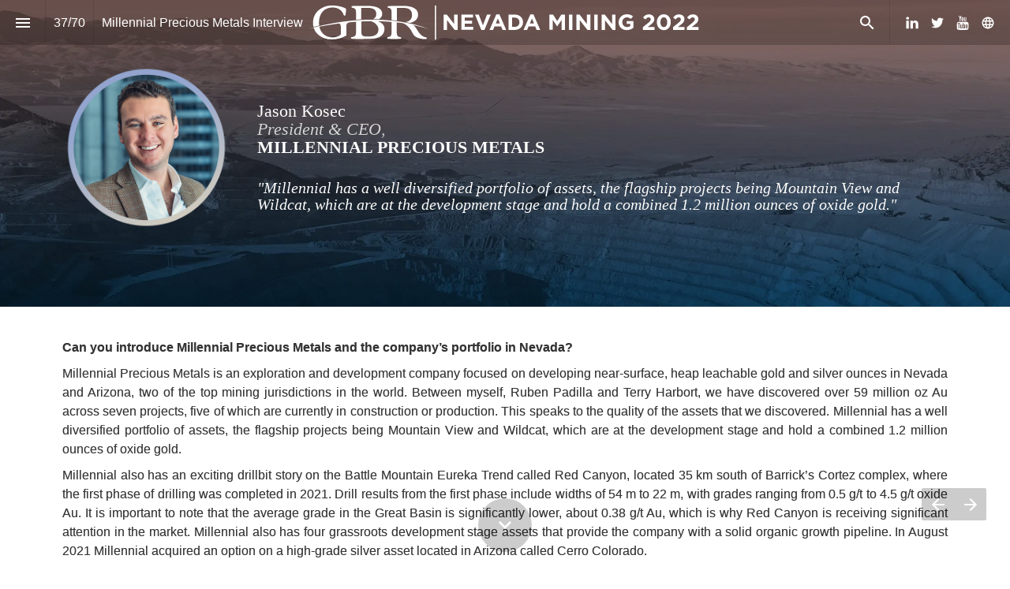

--- FILE ---
content_type: text/html; charset=utf-8
request_url: https://projects.gbreports.com/nevada-mining-2022/millennial-precious-metals-interview
body_size: 147356
content:
<!DOCTYPE html>
<!-- Made with Foleon. Create your own remarkable content experience at www.foleon.com. -->
<html lang="en">

<head>
    <meta charset="utf-8">
    <meta http-equiv="X-UA-Compatible" content="IE=edge">

    <meta name="viewport" content="width=device-width, initial-scale=1.0" />
    <meta name="google-site-verification" content="YLJ81oOvJvQkB1XyKyJZyUUsfg-aS13VM-XtvotIh-8" />
    <meta name="mobile-web-app-capable" content="yes">
    <meta name="apple-mobile-web-app-capable" content="yes">
    <meta name="format-detection" content="telephone=no">
    <script>
      if(typeof globalThis==='undefined'){var globalThis=Function('return this')()}
      const global=globalThis;if(window.history.scrollRestoration){window.history.scrollRestoration='manual'}
    </script>
    <title>Millennial Precious Metals Interview - Nevada Mining 2022</title><link rel="stylesheet" href="https://fonts.googleapis.com/css2?family=Playfair+Display:ital,wght@0,700;0,900&amp;family=Questrial:ital,wght@0,400&amp;family=Crimson+Text:ital,wght@0,400&amp;family=Abril+Fatface:ital,wght@0,400"/><meta property="og:type" content="website"/><meta property="og:title" content="Millennial Precious Metals Interview - Nevada Mining 2022"/><meta name="image" property="og:image" content="https://assets.foleon.com/eu-central-1/de-screenshots-1d5fh4/200565/VzYkJTl4n1tJ4XhgYB_fb.png"/><meta name="twitter:card" content="summary_large_image"/><meta name="twitter:image" content="https://assets.foleon.com/eu-central-1/de-screenshots-1d5fh4/200565/VzYkJTl4n1tJ4XhgYB_tw.png"/><meta name="twitter:title" content="Millennial Precious Metals Interview - Nevada Mining 2022"/>
					<script src="//assets.foleon.com/eu-central-1/de-publications-t7rm8g/200565v3.5-baRlvabpAcXm6ftnaBFWFA/assets/content.a5e0cd94.js"></script>
					<script type="application/javascript">
						__PERSONALIZATION = {};
					</script>
    <style data-styled="true" data-styled-version="5.3.1">.dDEJpU{display:block;white-space:pre-wrap;padding:12px 20px;-webkit-transition:all 0.3s ease 0s;transition:all 0.3s ease 0s;position:relative;font-family:Tahoma,Geneva,sans-serif;font-size:1rem;font-weight:400;font-style:normal;line-height:1em;-webkit-letter-spacing:0.05em;-moz-letter-spacing:0.05em;-ms-letter-spacing:0.05em;letter-spacing:0.05em;border-top-style:solid;border-top-color:rgba(255,255,255,1);border-top-width:2px;border-left-style:solid;border-left-color:rgba(255,255,255,1);border-left-width:2px;border-right-style:solid;border-right-color:rgba(255,255,255,1);border-right-width:2px;border-bottom-style:solid;border-bottom-color:rgba(255,255,255,1);border-bottom-width:2px;background-color:rgba(252,82,29,0);box-shadow:0px 0px 0px rgba(0,0,0,0.3);border-top-left-radius:2px;border-top-right-radius:2px;border-bottom-left-radius:2px;border-bottom-right-radius:2px;color:rgba(255,255,255,1);padding-top:12px;padding-left:20px;padding-right:20px;padding-bottom:12px;visibility:visible;display:inline-block;}/*!sc*/
.dDEJpU.dDEJpU div.link-name-displayer{padding:2px 4px;top:-5px;right:-10px;}/*!sc*/
.dDEJpU .left{text-align:left;}/*!sc*/
.dDEJpU .center{text-align:center;}/*!sc*/
.dDEJpU .right{text-align:right;}/*!sc*/
.foleon-animation .dDEJpU.dDEJpU{opacity:0;}/*!sc*/
.foleon-animation .in-viewport .dDEJpU.dDEJpU{-webkit-animation-duration:700ms;animation-duration:700ms;-webkit-transition-timing-function:ease-in-out;transition-timing-function:ease-in-out;-webkit-animation-fill-mode:backwards;animation-fill-mode:backwards;-webkit-animation-name:fadeInDown;animation-name:fadeInDown;-webkit-animation-delay:150ms;animation-delay:150ms;opacity:1;}/*!sc*/
.foleon-animation .in-viewport-pending .dDEJpU.dDEJpU{opacity:0;}/*!sc*/
.foleon-animation .in-viewport-fired .dDEJpU.dDEJpU{opacity:1;}/*!sc*/
.dDEJpU:hover{background-image:linear-gradient(rgba(0,0,0,0.04),rgba(0,0,0,0.04));}/*!sc*/
@media only screen and (max-width:999px){.dDEJpU{visibility:visible;display:inline-block;}}/*!sc*/
@media only screen and (max-width:749px){.dDEJpU{visibility:visible;display:inline-block;}}/*!sc*/
.dDEJpU:hover{background-image:initial;}/*!sc*/
data-styled.g290[id="sc-fcmNWj"]{content:"dDEJpU,"}/*!sc*/
.bXMJgV{position:relative;width:100%;text-shadow:0px 0px 0px rgba(0,0,0,0.3);border-top-left-radius:0px;border-top-right-radius:0px;border-bottom-left-radius:0px;border-bottom-right-radius:0px;color:rgba(51,51,51,1);border-top-style:solid;border-top-color:rgba(0,0,0,1);border-top-width:0px;border-left-style:solid;border-left-color:rgba(0,0,0,1);border-left-width:0px;border-right-style:solid;border-right-color:rgba(0,0,0,1);border-right-width:0px;border-bottom-style:solid;border-bottom-color:rgba(0,0,0,1);border-bottom-width:0px;margin-bottom:0px;padding-top:0px;padding-left:0px;padding-right:0px;padding-bottom:0px;visibility:visible;display:block;}/*!sc*/
.foleon-animation .bXMJgV.bXMJgV{opacity:0;}/*!sc*/
.foleon-animation .in-viewport .bXMJgV.bXMJgV{-webkit-animation-duration:700ms;animation-duration:700ms;-webkit-transition-timing-function:ease-in-out;transition-timing-function:ease-in-out;-webkit-animation-fill-mode:backwards;animation-fill-mode:backwards;-webkit-animation-name:fadeInDown;animation-name:fadeInDown;-webkit-animation-delay:150ms;animation-delay:150ms;opacity:1;}/*!sc*/
.foleon-animation .in-viewport-pending .bXMJgV.bXMJgV{opacity:0;}/*!sc*/
.foleon-animation .in-viewport-fired .bXMJgV.bXMJgV{opacity:1;}/*!sc*/
@media only screen and (max-width:999px){.bXMJgV{visibility:visible;display:block;}}/*!sc*/
@media only screen and (max-width:749px){.bXMJgV{visibility:visible;display:block;}}/*!sc*/
.ifjjvY{position:relative;width:100%;text-shadow:0px 0px 0px rgba(0,0,0,0.3);border-top-left-radius:0px;border-top-right-radius:0px;border-bottom-left-radius:0px;border-bottom-right-radius:0px;color:rgba(51,51,51,1);border-top-style:solid;border-top-color:rgba(0,0,0,1);border-top-width:0px;border-left-style:solid;border-left-color:rgba(0,0,0,1);border-left-width:0px;border-right-style:solid;border-right-color:rgba(0,0,0,1);border-right-width:0px;border-bottom-style:solid;border-bottom-color:rgba(0,0,0,1);border-bottom-width:0px;margin-bottom:0px;padding-top:0px;padding-left:0px;padding-right:0px;padding-bottom:0px;visibility:visible;display:block;}/*!sc*/
@media only screen and (max-width:999px){.ifjjvY{visibility:visible;display:block;}}/*!sc*/
@media only screen and (max-width:749px){.ifjjvY{visibility:visible;display:block;}}/*!sc*/
data-styled.g292[id="sc-eZuRTN"]{content:"bXMJgV,ifjjvY,"}/*!sc*/
.laqYyd{word-wrap:break-word;overflow-wrap:break-word;-webkit-hyphens:manual;-moz-hyphens:manual;-ms-hyphens:manual;hyphens:manual;white-space:pre-wrap;padding:0;margin:0;cursor:text;position:relative;font-family:Georgia,Georgia,serif;font-size:1.375rem;font-weight:400;font-style:normal;line-height:1.05em;-webkit-letter-spacing:0em;-moz-letter-spacing:0em;-ms-letter-spacing:0em;letter-spacing:0em;color:rgba(255,255,255,1);margin-bottom:0em;margin-top:0px;margin-left:0px;margin-right:0px;}/*!sc*/
@media only screen and (max-width:999px){.laqYyd{font-family:Georgia,Georgia,serif;font-size:1.375rem;font-weight:400;font-style:normal;}}/*!sc*/
@media only screen and (max-width:749px){.laqYyd{font-family:Georgia,Georgia,serif;font-size:1.375rem;font-weight:400;font-style:normal;}}/*!sc*/
.fbrBvx{word-wrap:break-word;overflow-wrap:break-word;-webkit-hyphens:manual;-moz-hyphens:manual;-ms-hyphens:manual;hyphens:manual;white-space:pre-wrap;padding:0;margin:0;cursor:text;position:relative;font-family:Georgia,Georgia,serif;font-size:1.375rem;font-weight:600;font-style:normal;line-height:1.05em;-webkit-letter-spacing:0em;-moz-letter-spacing:0em;-ms-letter-spacing:0em;letter-spacing:0em;color:rgba(255,255,255,1);margin-bottom:1.3636363636em;margin-top:0px;margin-left:0px;margin-right:0px;}/*!sc*/
@media only screen and (max-width:999px){.fbrBvx{font-family:Georgia,Georgia,serif;font-size:1.375rem;font-weight:600;font-style:normal;}}/*!sc*/
@media only screen and (max-width:749px){.fbrBvx{font-family:Georgia,Georgia,serif;font-size:1.375rem;font-weight:600;font-style:normal;}}/*!sc*/
.clulsK{word-wrap:break-word;overflow-wrap:break-word;-webkit-hyphens:manual;-moz-hyphens:manual;-ms-hyphens:manual;hyphens:manual;white-space:pre-wrap;padding:0;margin:0;cursor:text;position:relative;font-family:Georgia,Georgia,serif;font-size:1.25rem;font-weight:400;font-style:italic;line-height:1.05em;-webkit-letter-spacing:0em;-moz-letter-spacing:0em;-ms-letter-spacing:0em;letter-spacing:0em;color:rgba(255,255,255,1);margin-bottom:0em;margin-top:0px;margin-left:0px;margin-right:0px;}/*!sc*/
@media only screen and (max-width:999px){.clulsK{font-family:Georgia,Georgia,serif;font-size:1.25rem;font-weight:400;font-style:italic;}}/*!sc*/
@media only screen and (max-width:749px){.clulsK{font-family:Georgia,Georgia,serif;font-size:1.25rem;font-weight:400;font-style:italic;}}/*!sc*/
.cVKdGz{word-wrap:break-word;overflow-wrap:break-word;-webkit-hyphens:manual;-moz-hyphens:manual;-ms-hyphens:manual;hyphens:manual;white-space:pre-wrap;padding:0;margin:0;cursor:text;position:relative;text-align:justify;-webkit-box-pack:inherit;-webkit-justify-content:inherit;-ms-flex-pack:inherit;justify-content:inherit;font-family:Tahoma,Geneva,sans-serif;font-size:1rem;font-weight:400;font-style:normal;line-height:1.5em;-webkit-letter-spacing:0em;-moz-letter-spacing:0em;-ms-letter-spacing:0em;letter-spacing:0em;color:rgba(51,51,51,1);margin-bottom:0.55em;}/*!sc*/
@media only screen and (max-width:999px){.cVKdGz{font-family:Tahoma,Geneva,sans-serif;font-size:1rem;font-weight:400;font-style:normal;line-height:1.5em;}}/*!sc*/
.ifMQbP{word-wrap:break-word;overflow-wrap:break-word;-webkit-hyphens:manual;-moz-hyphens:manual;-ms-hyphens:manual;hyphens:manual;white-space:pre-wrap;padding:0;margin:0;cursor:text;position:relative;text-align:justify;-webkit-box-pack:inherit;-webkit-justify-content:inherit;-ms-flex-pack:inherit;justify-content:inherit;font-family:Tahoma,Geneva,sans-serif;font-size:1rem;font-weight:400;font-style:normal;line-height:1.5em;-webkit-letter-spacing:0em;-moz-letter-spacing:0em;-ms-letter-spacing:0em;letter-spacing:0em;margin-bottom:0em;margin-top:0px;margin-left:0px;margin-right:0px;color:rgba(51,51,51,1);}/*!sc*/
@media only screen and (max-width:999px){.ifMQbP{font-family:Tahoma,Geneva,sans-serif;font-size:1rem;font-weight:400;font-style:normal;line-height:1.5em;}}/*!sc*/
.cuuynb{word-wrap:break-word;overflow-wrap:break-word;-webkit-hyphens:manual;-moz-hyphens:manual;-ms-hyphens:manual;hyphens:manual;white-space:pre-wrap;padding:0;margin:0;cursor:text;position:relative;font-family:Georgia,Georgia,serif;font-size:2rem;font-weight:600;font-style:italic;line-height:1.3em;-webkit-letter-spacing:0em;-moz-letter-spacing:0em;-ms-letter-spacing:0em;letter-spacing:0em;color:rgba(255,255,255,1);margin-bottom:0.55em;}/*!sc*/
@media only screen and (max-width:999px){.cuuynb{font-family:Georgia,Georgia,serif;font-size:1.75rem;font-weight:600;font-style:italic;}}/*!sc*/
@media only screen and (max-width:749px){.cuuynb{font-family:Georgia,Georgia,serif;font-size:1.625rem;font-weight:600;font-style:italic;}}/*!sc*/
data-styled.g296[id="sc-eoseld"]{content:"laqYyd,fbrBvx,clulsK,cVKdGz,ifMQbP,cuuynb,"}/*!sc*/
.gdgCVR{display:-webkit-box;display:-webkit-flex;display:-ms-flexbox;display:flex;width:100%;-webkit-box-pack:center;-webkit-justify-content:center;-ms-flex-pack:center;justify-content:center;min-height:50px;position:relative;font-family:Arial,Helvetica,sans-serif;border-radius:inherit;box-sizing:border-box;border-width:0;max-width:none;min-height:297px;max-height:none;background-color:rgba(255,255,255,1);border-top-style:solid;border-top-color:rgba(0,0,0,1);border-top-width:0px;border-left-style:solid;border-left-color:rgba(0,0,0,1);border-left-width:0px;border-right-style:solid;border-right-color:rgba(0,0,0,1);border-right-width:0px;border-bottom-style:solid;border-bottom-color:rgba(0,0,0,1);border-bottom-width:0px;background-position:50% 0%;background-repeat:no-repeat;background-size:cover;background-image:linear-gradient(rgba(0,0,0,0.3),rgba(0,0,0,0.3)),url(https://assets.foleon.com/eu-central-1/de-uploads-7e3kk3/6245/itrwe.1c38718b90ff.jpg?width=800);}/*!sc*/
.gdgCVR .ripley__Block--wrapper-inner{max-width:none;}/*!sc*/
@media only screen and (max-width:1199px){}/*!sc*/
@media only screen and (max-width:999px){}/*!sc*/
@media only screen and (max-width:749px){}/*!sc*/
.cgASta{display:-webkit-box;display:-webkit-flex;display:-ms-flexbox;display:flex;width:100%;-webkit-box-pack:center;-webkit-justify-content:center;-ms-flex-pack:center;justify-content:center;min-height:50px;position:relative;font-family:Arial,Helvetica,sans-serif;border-radius:inherit;box-sizing:border-box;border-width:0;max-width:none;min-height:850px;max-height:none;background-color:rgba(255,255,255,1);border-top-style:solid;border-top-color:rgba(0,0,0,1);border-top-width:0px;border-left-style:solid;border-left-color:rgba(0,0,0,1);border-left-width:0px;border-right-style:solid;border-right-color:rgba(0,0,0,1);border-right-width:0px;border-bottom-style:solid;border-bottom-color:rgba(0,0,0,1);border-bottom-width:0px;}/*!sc*/
.cgASta .ripley__Block--wrapper-inner{max-width:none;}/*!sc*/
.fkhjLb{display:-webkit-box;display:-webkit-flex;display:-ms-flexbox;display:flex;width:100%;-webkit-box-pack:center;-webkit-justify-content:center;-ms-flex-pack:center;justify-content:center;min-height:50px;position:relative;font-family:Arial,Helvetica,sans-serif;border-radius:inherit;box-sizing:border-box;border-width:0;padding-left:50px;padding-right:50px;background-color:rgba(64,64,64,0);border-top-style:solid;border-top-color:rgba(0,0,0,1);border-top-width:0px;border-left-style:solid;border-left-color:rgba(0,0,0,1);border-left-width:0px;border-right-style:solid;border-right-color:rgba(0,0,0,1);border-right-width:0px;border-bottom-style:solid;border-bottom-color:rgba(0,0,0,1);border-bottom-width:0px;background-position:50% 100%;background-repeat:no-repeat;background-size:cover;background-image:linear-gradient(rgba(0,0,0,0),rgba(0,0,0,0)),url(https://assets.foleon.com/eu-central-1/de-uploads-7e3kk3/6245/poq.28ce71472b3f.jpg?width=800);}/*!sc*/
@media only screen and (max-width:999px){.fkhjLb{padding-left:30px;padding-right:30px;}}/*!sc*/
@media only screen and (max-width:749px){.fkhjLb{padding-left:15px;padding-right:15px;}}/*!sc*/
@media only screen and (max-width:1199px){}/*!sc*/
data-styled.g324[id="sc-eEfYKN"]{content:"gdgCVR,cgASta,fkhjLb,"}/*!sc*/
.iaKRCA{-webkit-flex:1 1 auto;-ms-flex:1 1 auto;flex:1 1 auto;display:-webkit-box;display:-webkit-flex;display:-ms-flexbox;display:flex;width:100%;border-radius:inherit;max-width:1024px;}/*!sc*/
data-styled.g325[id="sc-eppuIo"]{content:"iaKRCA,"}/*!sc*/
.eanCOb{background-repeat:no-repeat;background-position:50% 50%;background-size:cover;left:0px;right:0px;top:0px;bottom:0px;position:absolute;width:100%;height:100%;overflow:hidden;pointer-events:none;border-radius:inherit;box-sizing:border-box;background-color:inherit;opacity:1;-webkit-transition:opacity 500ms linear 0ms;transition:opacity 500ms linear 0ms;}/*!sc*/
.os-ios .sc-gRJRMm,.os-android .eanCOb,.browser-ie .eanCOb,.browser-edge .eanCOb,.eanCOb .im-overlay{background-attachment:scroll !important;}/*!sc*/
data-styled.g327[id="sc-gRJRMm"]{content:"eanCOb,"}/*!sc*/
.hLxkYF{display:-webkit-box;display:-webkit-flex;display:-ms-flexbox;display:flex;position:relative;-webkit-flex-direction:column;-ms-flex-direction:column;flex-direction:column;-webkit-flex:1 auto;-ms-flex:1 auto;flex:1 auto;max-height:100%;box-sizing:border-box;box-shadow:0px 0px 0px rgba(0,0,0,0.3);text-align:end;-webkit-box-pack:center;-webkit-justify-content:center;-ms-flex-pack:center;justify-content:center;border-top-style:solid;border-top-color:rgba(0,0,0,1);border-top-width:0px;border-left-style:solid;border-left-color:rgba(0,0,0,1);border-left-width:0px;border-right-style:solid;border-right-color:rgba(0,0,0,1);border-right-width:0px;border-bottom-style:solid;border-bottom-color:rgba(0,0,0,1);border-bottom-width:0px;border-top-left-radius:inherit;border-bottom-left-radius:inherit;-webkit-flex-basis:calc(25% - 18px) !important;-ms-flex-preferred-size:calc(25% - 18px) !important;flex-basis:calc(25% - 18px) !important;max-width:calc(25% - 18px) !important;}/*!sc*/
.hLxkYF.im-column-inner > *,.hLxkYF .im-column-inner > *{-webkit-flex:0 0 auto;-ms-flex:0 0 auto;flex:0 0 auto;width:100%;}/*!sc*/
.hLxkYF .im-column-inner{-webkit-flex:0 0 auto;-ms-flex:0 0 auto;flex:0 0 auto;border-radius:inherit;}/*!sc*/
.hLxkYF.im-column-inner,.hLxkYF .im-column-inner{padding-top:var(--column-spacing-override-top-padding-top,80px);padding-left:6.163328197226503vw;padding-right:0.7704160246533128vw;}/*!sc*/
.hLxkYF.im-column-inner::after,.hLxkYF .im-column-inner::after{content:" ";display:var(--column-spacing-override-bottom-bottom-display,block) !important;height:80px;}/*!sc*/
@media only screen and (max-width:999px){.hLxkYF{-webkit-flex-basis:calc(100% - 0px) !important;-ms-flex-preferred-size:calc(100% - 0px) !important;flex-basis:calc(100% - 0px) !important;max-width:calc(100% - 0px) !important;-webkit-flex:0 0 auto;-ms-flex:0 0 auto;flex:0 0 auto;}.hLxkYF.im-column-inner,.hLxkYF .im-column-inner{padding-top:var(--column-spacing-override-top-padding-top,80px);padding-left:0vw;padding-right:0vw;}.hLxkYF.im-column-inner::after,.hLxkYF .im-column-inner::after{content:" ";display:block;height:0px;}}/*!sc*/
@media only screen and (max-width:749px){.hLxkYF{visibility:visible;display:inherit;-webkit-flex-basis:calc(100% - 0px) !important;-ms-flex-preferred-size:calc(100% - 0px) !important;flex-basis:calc(100% - 0px) !important;max-width:calc(100% - 0px) !important;-webkit-flex:0 0 auto;-ms-flex:0 0 auto;flex:0 0 auto;}.hLxkYF.im-column-inner,.hLxkYF .im-column-inner{padding-top:var(--column-spacing-override-top-padding-top,80px);padding-left:0vw;padding-right:0vw;}.hLxkYF.im-column-inner::after,.hLxkYF .im-column-inner::after{content:" ";display:block;height:0px;}}/*!sc*/
.hOCGDd{display:-webkit-box;display:-webkit-flex;display:-ms-flexbox;display:flex;position:relative;-webkit-flex-direction:column;-ms-flex-direction:column;flex-direction:column;-webkit-flex:1 auto;-ms-flex:1 auto;flex:1 auto;max-height:100%;box-sizing:border-box;box-shadow:0px 0px 0px rgba(0,0,0,0.3);text-align:start;-webkit-box-pack:center;-webkit-justify-content:center;-ms-flex-pack:center;justify-content:center;border-top-style:solid;border-top-color:rgba(0,0,0,1);border-top-width:0px;border-left-style:solid;border-left-color:rgba(0,0,0,1);border-left-width:0px;border-right-style:solid;border-right-color:rgba(0,0,0,1);border-right-width:0px;border-bottom-style:solid;border-bottom-color:rgba(0,0,0,1);border-bottom-width:0px;border-bottom-right-radius:inherit;border-top-right-radius:inherit;-webkit-flex-basis:calc(75% - 6px) !important;-ms-flex-preferred-size:calc(75% - 6px) !important;flex-basis:calc(75% - 6px) !important;max-width:calc(75% - 6px) !important;}/*!sc*/
.hOCGDd.im-column-inner > *,.hOCGDd .im-column-inner > *{-webkit-flex:0 0 auto;-ms-flex:0 0 auto;flex:0 0 auto;width:100%;}/*!sc*/
.hOCGDd .im-column-inner{-webkit-flex:0 0 auto;-ms-flex:0 0 auto;flex:0 0 auto;border-radius:inherit;}/*!sc*/
.hOCGDd.im-column-inner,.hOCGDd .im-column-inner{padding-top:var(--column-spacing-override-top-padding-top,80px);padding-left:0vw;padding-right:6.163328197226503vw;}/*!sc*/
.hOCGDd.im-column-inner::after,.hOCGDd .im-column-inner::after{content:" ";display:var(--column-spacing-override-bottom-bottom-display,block) !important;height:70px;}/*!sc*/
@media only screen and (max-width:999px){.hOCGDd{-webkit-flex-basis:calc(100% - 0px) !important;-ms-flex-preferred-size:calc(100% - 0px) !important;flex-basis:calc(100% - 0px) !important;max-width:calc(100% - 0px) !important;-webkit-flex:0 0 auto;-ms-flex:0 0 auto;flex:0 0 auto;}.hOCGDd.im-column-inner,.hOCGDd .im-column-inner{padding-top:32px;padding-left:13.020833333333334vw;padding-right:13.020833333333334vw;}.hOCGDd.im-column-inner::after,.hOCGDd .im-column-inner::after{content:" ";display:var(--column-spacing-override-bottom-bottom-display,block) !important;height:40px;}}/*!sc*/
@media only screen and (max-width:749px){.hOCGDd{-webkit-flex-basis:calc(100% - 0px) !important;-ms-flex-preferred-size:calc(100% - 0px) !important;flex-basis:calc(100% - 0px) !important;max-width:calc(100% - 0px) !important;-webkit-flex:0 0 auto;-ms-flex:0 0 auto;flex:0 0 auto;}.hOCGDd.im-column-inner,.hOCGDd .im-column-inner{padding-top:40px;padding-left:8vw;padding-right:7.199999999999999vw;}.hOCGDd.im-column-inner::after,.hOCGDd .im-column-inner::after{content:" ";display:var(--column-spacing-override-bottom-bottom-display,block) !important;height:50px;}}/*!sc*/
.bAjxNF{display:-webkit-box;display:-webkit-flex;display:-ms-flexbox;display:flex;position:relative;-webkit-flex-direction:column;-ms-flex-direction:column;flex-direction:column;-webkit-flex:1 auto;-ms-flex:1 auto;flex:1 auto;max-height:100%;box-sizing:border-box;box-shadow:0px 0px 0px rgba(0,0,0,0.3);text-align:start;-webkit-box-pack:start;-webkit-justify-content:flex-start;-ms-flex-pack:start;justify-content:flex-start;border-top-style:solid;border-top-color:rgba(0,0,0,1);border-top-width:0px;border-left-style:solid;border-left-color:rgba(0,0,0,1);border-left-width:0px;border-right-style:solid;border-right-color:rgba(0,0,0,1);border-right-width:0px;border-bottom-style:solid;border-bottom-color:rgba(0,0,0,1);border-bottom-width:0px;border-top-left-radius:inherit;border-bottom-right-radius:inherit;border-bottom-left-radius:inherit;border-top-right-radius:inherit;-webkit-flex-basis:calc(100% - 0px) !important;-ms-flex-preferred-size:calc(100% - 0px) !important;flex-basis:calc(100% - 0px) !important;max-width:calc(100% - 0px) !important;}/*!sc*/
.bAjxNF.im-column-inner > *,.bAjxNF .im-column-inner > *{-webkit-flex:0 0 auto;-ms-flex:0 0 auto;flex:0 0 auto;width:100%;}/*!sc*/
.bAjxNF .im-column-inner{-webkit-flex:0 0 auto;-ms-flex:0 0 auto;flex:0 0 auto;border-radius:inherit;}/*!sc*/
.bAjxNF.im-column-inner,.bAjxNF .im-column-inner{padding-top:var(--column-spacing-override-top-padding-top,40px);padding-left:6.163328197226503vw;padding-right:6.163328197226503vw;}/*!sc*/
.bAjxNF.im-column-inner::after,.bAjxNF .im-column-inner::after{content:" ";display:var(--column-spacing-override-bottom-bottom-display,block) !important;height:40px;}/*!sc*/
@media only screen and (max-width:999px){.bAjxNF{-webkit-flex-basis:calc(100% - 0px) !important;-ms-flex-preferred-size:calc(100% - 0px) !important;flex-basis:calc(100% - 0px) !important;max-width:calc(100% - 0px) !important;-webkit-flex:0 0 auto;-ms-flex:0 0 auto;flex:0 0 auto;-webkit-order:1;-ms-flex-order:1;order:1;}.bAjxNF.im-column-inner,.bAjxNF .im-column-inner{padding-top:var(--column-spacing-override-top-padding-top,50px);padding-left:13.020833333333334vw;padding-right:13.020833333333334vw;}.bAjxNF.im-column-inner::after,.bAjxNF .im-column-inner::after{content:" ";display:block;height:50px;}}/*!sc*/
@media only screen and (max-width:749px){.bAjxNF{-webkit-flex-basis:calc(100% - 0px) !important;-ms-flex-preferred-size:calc(100% - 0px) !important;flex-basis:calc(100% - 0px) !important;max-width:calc(100% - 0px) !important;-webkit-flex:0 0 auto;-ms-flex:0 0 auto;flex:0 0 auto;}.bAjxNF.im-column-inner,.bAjxNF .im-column-inner{padding-top:var(--column-spacing-override-top-padding-top,50px);padding-left:8vw;padding-right:7.733333333333333vw;}.bAjxNF.im-column-inner::after,.bAjxNF .im-column-inner::after{content:" ";display:block;height:50px;}}/*!sc*/
.cMlenh{display:-webkit-box;display:-webkit-flex;display:-ms-flexbox;display:flex;position:relative;-webkit-flex-direction:column;-ms-flex-direction:column;flex-direction:column;-webkit-flex:1 auto;-ms-flex:1 auto;flex:1 auto;max-height:100%;box-sizing:border-box;box-shadow:0px 0px 0px rgba(0,0,0,0.3);text-align:center;-webkit-box-pack:center;-webkit-justify-content:center;-ms-flex-pack:center;justify-content:center;border-top-style:solid;border-top-color:rgba(0,0,0,1);border-top-width:0px;border-left-style:solid;border-left-color:rgba(0,0,0,1);border-left-width:0px;border-right-style:solid;border-right-color:rgba(0,0,0,1);border-right-width:0px;border-bottom-style:solid;border-bottom-color:rgba(0,0,0,1);border-bottom-width:0px;border-top-left-radius:inherit;border-bottom-right-radius:inherit;border-bottom-left-radius:inherit;border-top-right-radius:inherit;-webkit-flex-basis:calc(100% - 0px) !important;-ms-flex-preferred-size:calc(100% - 0px) !important;flex-basis:calc(100% - 0px) !important;max-width:calc(100% - 0px) !important;}/*!sc*/
.cMlenh.im-column-inner > *,.cMlenh .im-column-inner > *{-webkit-flex:0 0 auto;-ms-flex:0 0 auto;flex:0 0 auto;width:100%;}/*!sc*/
.cMlenh .im-column-inner{-webkit-flex:0 0 auto;-ms-flex:0 0 auto;flex:0 0 auto;border-radius:inherit;}/*!sc*/
.cMlenh.im-column-inner,.cMlenh .im-column-inner{padding-top:var(--column-spacing-override-top-padding-top,50px);padding-left:0px;padding-right:0px;}/*!sc*/
.cMlenh.im-column-inner::after,.cMlenh .im-column-inner::after{content:" ";display:var(--column-spacing-override-bottom-bottom-display,block) !important;height:50px;}/*!sc*/
@media only screen and (max-width:999px){.cMlenh{-webkit-flex-basis:calc(100% - 0px) !important;-ms-flex-preferred-size:calc(100% - 0px) !important;flex-basis:calc(100% - 0px) !important;max-width:calc(100% - 0px) !important;-webkit-flex:0 0 auto;-ms-flex:0 0 auto;flex:0 0 auto;}.cMlenh.im-column-inner,.cMlenh .im-column-inner{padding-top:var(--column-spacing-override-top-padding-top,40px);padding-left:24px;padding-right:24px;}.cMlenh.im-column-inner::after,.cMlenh .im-column-inner::after{content:" ";display:block;height:50px;}}/*!sc*/
@media only screen and (max-width:749px){.cMlenh{-webkit-flex-basis:calc(100% - 0px) !important;-ms-flex-preferred-size:calc(100% - 0px) !important;flex-basis:calc(100% - 0px) !important;max-width:calc(100% - 0px) !important;-webkit-flex:0 0 auto;-ms-flex:0 0 auto;flex:0 0 auto;}.cMlenh.im-column-inner,.cMlenh .im-column-inner{padding-top:var(--column-spacing-override-top-padding-top,50px);padding-left:24px;padding-right:24px;}.cMlenh.im-column-inner::after,.cMlenh .im-column-inner::after{content:" ";display:block;height:60px;}}/*!sc*/
data-styled.g340[id="sc-bfeVgT"]{content:"hLxkYF,hOCGDd,bAjxNF,cMlenh,"}/*!sc*/
.kdqHhy{width:100%;height:auto;max-height:100%;pointer-events:none;}/*!sc*/
data-styled.g378[id="sc-gmmXAg"]{content:"kdqHhy,"}/*!sc*/
.krKLnw{display:inline-block;max-width:100%;width:100%;min-width:20px;position:relative;box-sizing:border-box;overflow:hidden;margin:0;}/*!sc*/
data-styled.g379[id="sc-UwENZ"]{content:"krKLnw,"}/*!sc*/
.fBNKHA{-webkit-flex:0 0 auto;-ms-flex:0 0 auto;flex:0 0 auto;line-height:0;text-align:center;margin-bottom:16px;}/*!sc*/
.fBNKHA div.link-name-displayer{padding:10px 5px;top:-5px;right:-10px;}/*!sc*/
.fBNKHA .ripley__Image--figure-wrapper{box-shadow:0px 0px 0px rgba(0,0,0,0.3);border-top-left-radius:0px;border-top-right-radius:0px;border-bottom-left-radius:0px;border-bottom-right-radius:0px;border-top-style:solid;border-top-color:rgba(0,0,0,1);border-top-width:0px;border-left-style:solid;border-left-color:rgba(0,0,0,1);border-left-width:0px;border-right-style:solid;border-right-color:rgba(0,0,0,1);border-right-width:0px;border-bottom-style:solid;border-bottom-color:rgba(0,0,0,1);border-bottom-width:0px;}/*!sc*/
@media only screen and (max-width:999px){.fBNKHA{text-align:center;margin-top:0px;margin-left:0px;margin-right:0px;margin-bottom:0em;}.fBNKHA .ripley__Image--figure-wrapper{width:291px;}}/*!sc*/
data-styled.g380[id="sc-gpsBpD"]{content:"fBNKHA,"}/*!sc*/
.JNxUI{display:-webkit-box;display:-webkit-flex;display:-ms-flexbox;display:flex;position:relative;top:0;width:100%;margin:0px;padding:0px;box-sizing:border-box;-webkit-flex-direction:column;-ms-flex-direction:column;flex-direction:column;}/*!sc*/
data-styled.g390[id="sc-dOFSHK"]{content:"JNxUI,"}/*!sc*/
.laEtns{display:-webkit-box;display:-webkit-flex;display:-ms-flexbox;display:flex;-webkit-flex-direction:row;-ms-flex-direction:row;flex-direction:row;-webkit-flex-wrap:wrap;-ms-flex-wrap:wrap;flex-wrap:wrap;margin:0 auto;min-height:50px;width:100%;-webkit-box-pack:justify;-webkit-justify-content:space-between;-ms-flex-pack:justify;justify-content:space-between;border-radius:inherit;}/*!sc*/
data-styled.g393[id="sc-jWESwd"]{content:"laEtns,"}/*!sc*/
.iekLYz{font-size:22px;border:none;-webkit-flex:0 0 57px;-ms-flex:0 0 57px;flex:0 0 57px;height:57px;display:-webkit-box;display:-webkit-flex;display:-ms-flexbox;display:flex;-webkit-align-items:center;-webkit-box-align:center;-ms-flex-align:center;align-items:center;-webkit-box-pack:center;-webkit-justify-content:center;-ms-flex-pack:center;justify-content:center;background:transparent;}/*!sc*/
@media screen and (max-width:749px){.iekLYz{-webkit-flex:0 0 37px;-ms-flex:0 0 37px;flex:0 0 37px;padding:1px 7px 2px 7px;}}/*!sc*/
data-styled.g403[id="sc-eYErWf"]{content:"iekLYz,"}/*!sc*/
.fTRTLU{cursor:pointer;height:57px;width:57px;display:-webkit-box;display:-webkit-flex;display:-ms-flexbox;display:flex;-webkit-flex:1 0 57px;-ms-flex:1 0 57px;flex:1 0 57px;pointer-events:auto;-webkit-box-pack:center;-webkit-justify-content:center;-ms-flex-pack:center;justify-content:center;-webkit-align-items:center;-webkit-box-align:center;-ms-flex-align:center;align-items:center;border:none;-webkit-transition:all 0.3s ease 0s;transition:all 0.3s ease 0s;opacity:1;}/*!sc*/
data-styled.g417[id="sc-dieicO"]{content:"fTRTLU,"}/*!sc*/
.dOcgoB{display:inline-block;margin-bottom:0em;margin-top:0px;margin-left:0px;margin-right:0px;}/*!sc*/
data-styled.g438[id="sc-eiWPNw"]{content:"dOcgoB,"}/*!sc*/
.khTxot{width:100%;text-align:inherit;position:relative;pointer-events:auto;}/*!sc*/
data-styled.g444[id="sc-bQbCr"]{content:"khTxot,"}/*!sc*/
.ghDSgB{left:0;top:0;width:100%;}/*!sc*/
data-styled.g453[id="sc-jNpPtf"]{content:"ghDSgB,"}/*!sc*/
.hunQzH{display:-webkit-box;display:-webkit-flex;display:-ms-flexbox;display:flex;-webkit-flex:0 0 auto;-ms-flex:0 0 auto;flex:0 0 auto;width:1px;height:57px;background-color:rgba(0,0,0,0.1);}/*!sc*/
data-styled.g454[id="sc-fUSoiq"]{content:"hunQzH,"}/*!sc*/
.hHKdvl{display:grid;grid-template-columns:repeat(4,minmax(auto,25%));}/*!sc*/
.hHKdvl > *{display:block;width:100%;}/*!sc*/
@media (max-width:1679px){.hHKdvl{grid-template-columns:repeat(3,minmax(auto,33.333%));}}/*!sc*/
@media only screen and (max-width:999px){.hHKdvl{grid-template-columns:repeat(2,minmax(auto,50%));}}/*!sc*/
@media only screen and (max-width:749px){.hHKdvl{grid-template-columns:minmax(auto,100%);}}/*!sc*/
data-styled.g455[id="sc-hKiyAV"]{content:"hHKdvl,"}/*!sc*/
.gkvQpG{position:relative;padding-bottom:67%;overflow:hidden;}/*!sc*/
.gkvQpG:focus{background-color:magenta;z-index:9;}/*!sc*/
.gkvQpG:focus .pages-index-footer{opacity:1;}/*!sc*/
.gkvQpG:focus .im-paragraph-theme{background-color:transparent;}/*!sc*/
.gkvQpG:hover .pages-index-footer{opacity:1;}/*!sc*/
.gkvQpG:hover .im-paragraph-theme{background-color:transparent;}/*!sc*/
data-styled.g458[id="sc-ieSywC"]{content:"gkvQpG,"}/*!sc*/
.geWLvj{position:absolute;left:0;top:0;z-index:1;width:100%;height:100%;background-position:center center;background-repeat:no-repeat;background-size:cover;-webkit-transition:-webkit-transform 0.6s ease-in-out;-webkit-transition:transform 0.6s ease-in-out;transition:transform 0.6s ease-in-out;-webkit-transform:scale(1.05);-ms-transform:scale(1.05);transform:scale(1.05);background-image:url(https://assets.foleon.com/eu-central-1/de-screenshots-1d5fh4/200565/gWAJvclg1nt3rOhXj7_o.png);}/*!sc*/
.txllU{position:absolute;left:0;top:0;z-index:1;width:100%;height:100%;background-position:center center;background-repeat:no-repeat;background-size:cover;-webkit-transition:-webkit-transform 0.6s ease-in-out;-webkit-transition:transform 0.6s ease-in-out;transition:transform 0.6s ease-in-out;-webkit-transform:scale(1.05);-ms-transform:scale(1.05);transform:scale(1.05);background-image:url(https://assets.foleon.com/eu-central-1/de-screenshots-1d5fh4/200565/jWERGfj64kt7PohEk8_o.png);}/*!sc*/
.ejjpCO{position:absolute;left:0;top:0;z-index:1;width:100%;height:100%;background-position:center center;background-repeat:no-repeat;background-size:cover;-webkit-transition:-webkit-transform 0.6s ease-in-out;-webkit-transition:transform 0.6s ease-in-out;transition:transform 0.6s ease-in-out;-webkit-transform:scale(1.05);-ms-transform:scale(1.05);transform:scale(1.05);background-image:url(https://assets.foleon.com/eu-central-1/de-screenshots-1d5fh4/200565/kWGR9hnLyZf9EBSAgL_o.png);}/*!sc*/
.fbegtC{position:absolute;left:0;top:0;z-index:1;width:100%;height:100%;background-position:center center;background-repeat:no-repeat;background-size:cover;-webkit-transition:-webkit-transform 0.6s ease-in-out;-webkit-transition:transform 0.6s ease-in-out;transition:transform 0.6s ease-in-out;-webkit-transform:scale(1.05);-ms-transform:scale(1.05);transform:scale(1.05);background-image:url(https://assets.foleon.com/eu-central-1/de-screenshots-1d5fh4/200565/lWJOQio9wDfqBoCxpz_o.png);}/*!sc*/
.kKSCsM{position:absolute;left:0;top:0;z-index:1;width:100%;height:100%;background-position:center center;background-repeat:no-repeat;background-size:cover;-webkit-transition:-webkit-transform 0.6s ease-in-out;-webkit-transition:transform 0.6s ease-in-out;transition:transform 0.6s ease-in-out;-webkit-transform:scale(1.05);-ms-transform:scale(1.05);transform:scale(1.05);background-image:url(https://assets.foleon.com/eu-central-1/de-screenshots-1d5fh4/200565/mWKwZs50oGH95oSvyk_o.png);}/*!sc*/
.jkTpgj{position:absolute;left:0;top:0;z-index:1;width:100%;height:100%;background-position:center center;background-repeat:no-repeat;background-size:cover;-webkit-transition:-webkit-transform 0.6s ease-in-out;-webkit-transition:transform 0.6s ease-in-out;transition:transform 0.6s ease-in-out;-webkit-transform:scale(1.05);-ms-transform:scale(1.05);transform:scale(1.05);background-image:url(https://assets.foleon.com/eu-central-1/de-screenshots-1d5fh4/200565/pWNzEszl0PtGRNhLA8_o.png);}/*!sc*/
.hNNazj{position:absolute;left:0;top:0;z-index:1;width:100%;height:100%;background-position:center center;background-repeat:no-repeat;background-size:cover;-webkit-transition:-webkit-transform 0.6s ease-in-out;-webkit-transition:transform 0.6s ease-in-out;transition:transform 0.6s ease-in-out;-webkit-transform:scale(1.05);-ms-transform:scale(1.05);transform:scale(1.05);background-image:url(https://assets.foleon.com/eu-central-1/de-screenshots-1d5fh4/200565/0j52qF2EXltW5kSRZB_o.png);}/*!sc*/
.lnjUwS{position:absolute;left:0;top:0;z-index:1;width:100%;height:100%;background-position:center center;background-repeat:no-repeat;background-size:cover;-webkit-transition:-webkit-transform 0.6s ease-in-out;-webkit-transition:transform 0.6s ease-in-out;transition:transform 0.6s ease-in-out;-webkit-transform:scale(1.05);-ms-transform:scale(1.05);transform:scale(1.05);background-image:url(https://assets.foleon.com/eu-central-1/de-screenshots-1d5fh4/200565/jWEv2Ij64kt7PohEk8_o.png);}/*!sc*/
.SFHUQ{position:absolute;left:0;top:0;z-index:1;width:100%;height:100%;background-position:center center;background-repeat:no-repeat;background-size:cover;-webkit-transition:-webkit-transform 0.6s ease-in-out;-webkit-transition:transform 0.6s ease-in-out;transition:transform 0.6s ease-in-out;-webkit-transform:scale(1.05);-ms-transform:scale(1.05);transform:scale(1.05);background-image:url(https://assets.foleon.com/eu-central-1/de-screenshots-1d5fh4/200565/nWLYgcGyZQiZYnT7JR_o.png);}/*!sc*/
.gSZceR{position:absolute;left:0;top:0;z-index:1;width:100%;height:100%;background-position:center center;background-repeat:no-repeat;background-size:cover;-webkit-transition:-webkit-transform 0.6s ease-in-out;-webkit-transition:transform 0.6s ease-in-out;transition:transform 0.6s ease-in-out;-webkit-transform:scale(1.05);-ms-transform:scale(1.05);transform:scale(1.05);background-image:url(https://assets.foleon.com/eu-central-1/de-screenshots-1d5fh4/200565/qWOVViO4yGtEBOfjlR_o.png);}/*!sc*/
.kClmri{position:absolute;left:0;top:0;z-index:1;width:100%;height:100%;background-position:center center;background-repeat:no-repeat;background-size:cover;-webkit-transition:-webkit-transform 0.6s ease-in-out;-webkit-transition:transform 0.6s ease-in-out;transition:transform 0.6s ease-in-out;-webkit-transform:scale(1.05);-ms-transform:scale(1.05);transform:scale(1.05);background-image:url(https://assets.foleon.com/eu-central-1/de-screenshots-1d5fh4/200565/oWMYQuXoVJu6ZYTApJ_o.png);}/*!sc*/
.lcOLVM{position:absolute;left:0;top:0;z-index:1;width:100%;height:100%;background-position:center center;background-repeat:no-repeat;background-size:cover;-webkit-transition:-webkit-transform 0.6s ease-in-out;-webkit-transition:transform 0.6s ease-in-out;transition:transform 0.6s ease-in-out;-webkit-transform:scale(1.05);-ms-transform:scale(1.05);transform:scale(1.05);background-image:url(https://assets.foleon.com/eu-central-1/de-screenshots-1d5fh4/200565/RvZMGSrKD8tOzluV9G_o.png);}/*!sc*/
.iuSbkI{position:absolute;left:0;top:0;z-index:1;width:100%;height:100%;background-position:center center;background-repeat:no-repeat;background-size:cover;-webkit-transition:-webkit-transform 0.6s ease-in-out;-webkit-transition:transform 0.6s ease-in-out;transition:transform 0.6s ease-in-out;-webkit-transform:scale(1.05);-ms-transform:scale(1.05);transform:scale(1.05);background-image:url(https://assets.foleon.com/eu-central-1/de-screenshots-1d5fh4/200565/XBg7JIn6P3fk3PflXD_o.png);}/*!sc*/
.hnDhmB{position:absolute;left:0;top:0;z-index:1;width:100%;height:100%;background-position:center center;background-repeat:no-repeat;background-size:cover;-webkit-transition:-webkit-transform 0.6s ease-in-out;-webkit-transition:transform 0.6s ease-in-out;transition:transform 0.6s ease-in-out;-webkit-transform:scale(1.05);-ms-transform:scale(1.05);transform:scale(1.05);background-image:url(https://assets.foleon.com/eu-central-1/de-screenshots-1d5fh4/200565/nWLZZtGyZQiZYnT7JR_o.png);}/*!sc*/
.gHNkLd{position:absolute;left:0;top:0;z-index:1;width:100%;height:100%;background-position:center center;background-repeat:no-repeat;background-size:cover;-webkit-transition:-webkit-transform 0.6s ease-in-out;-webkit-transition:transform 0.6s ease-in-out;transition:transform 0.6s ease-in-out;-webkit-transform:scale(1.05);-ms-transform:scale(1.05);transform:scale(1.05);background-image:url(https://assets.foleon.com/eu-central-1/de-screenshots-1d5fh4/200565/6pnmgFo36xf5WYUQjr_o.png);}/*!sc*/
.eKuoTz{position:absolute;left:0;top:0;z-index:1;width:100%;height:100%;background-position:center center;background-repeat:no-repeat;background-size:cover;-webkit-transition:-webkit-transform 0.6s ease-in-out;-webkit-transition:transform 0.6s ease-in-out;transition:transform 0.6s ease-in-out;-webkit-transform:scale(1.05);-ms-transform:scale(1.05);transform:scale(1.05);background-image:url(https://assets.foleon.com/eu-central-1/de-screenshots-1d5fh4/200565/8rpowcjJ5xtM0NT62v_o.png);}/*!sc*/
.dgoOHS{position:absolute;left:0;top:0;z-index:1;width:100%;height:100%;background-position:center center;background-repeat:no-repeat;background-size:cover;-webkit-transition:-webkit-transform 0.6s ease-in-out;-webkit-transition:transform 0.6s ease-in-out;transition:transform 0.6s ease-in-out;-webkit-transform:scale(1.05);-ms-transform:scale(1.05);transform:scale(1.05);background-image:url(https://assets.foleon.com/eu-central-1/de-screenshots-1d5fh4/200565/0j5Aqh2EXltW5kSRZB_o.png);}/*!sc*/
.bRUwDE{position:absolute;left:0;top:0;z-index:1;width:100%;height:100%;background-position:center center;background-repeat:no-repeat;background-size:cover;-webkit-transition:-webkit-transform 0.6s ease-in-out;-webkit-transition:transform 0.6s ease-in-out;transition:transform 0.6s ease-in-out;-webkit-transform:scale(1.05);-ms-transform:scale(1.05);transform:scale(1.05);background-image:url(https://assets.foleon.com/eu-central-1/de-screenshots-1d5fh4/200565/mWK7qT50oGH95oSvyk_o.png);}/*!sc*/
.bQSzcw{position:absolute;left:0;top:0;z-index:1;width:100%;height:100%;background-position:center center;background-repeat:no-repeat;background-size:cover;-webkit-transition:-webkit-transform 0.6s ease-in-out;-webkit-transition:transform 0.6s ease-in-out;transition:transform 0.6s ease-in-out;-webkit-transform:scale(1.05);-ms-transform:scale(1.05);transform:scale(1.05);background-image:url(https://assets.foleon.com/eu-central-1/de-screenshots-1d5fh4/200565/kWG6ZInLyZf9EBSAgL_o.png);}/*!sc*/
.gXzANk{position:absolute;left:0;top:0;z-index:1;width:100%;height:100%;background-position:center center;background-repeat:no-repeat;background-size:cover;-webkit-transition:-webkit-transform 0.6s ease-in-out;-webkit-transition:transform 0.6s ease-in-out;transition:transform 0.6s ease-in-out;-webkit-transform:scale(1.05);-ms-transform:scale(1.05);transform:scale(1.05);background-image:url(https://assets.foleon.com/eu-central-1/de-screenshots-1d5fh4/200565/2ljGLskx2AH24Du8Gj_o.png);}/*!sc*/
.ekENdW{position:absolute;left:0;top:0;z-index:1;width:100%;height:100%;background-position:center center;background-repeat:no-repeat;background-size:cover;-webkit-transition:-webkit-transform 0.6s ease-in-out;-webkit-transition:transform 0.6s ease-in-out;transition:transform 0.6s ease-in-out;-webkit-transform:scale(1.05);-ms-transform:scale(1.05);transform:scale(1.05);background-image:url(https://assets.foleon.com/eu-central-1/de-screenshots-1d5fh4/200565/6pnYgIo36xf5WYUQjr_o.png);}/*!sc*/
.fvbRSw{position:absolute;left:0;top:0;z-index:1;width:100%;height:100%;background-position:center center;background-repeat:no-repeat;background-size:cover;-webkit-transition:-webkit-transform 0.6s ease-in-out;-webkit-transition:transform 0.6s ease-in-out;transition:transform 0.6s ease-in-out;-webkit-transform:scale(1.05);-ms-transform:scale(1.05);transform:scale(1.05);background-image:url(https://assets.foleon.com/eu-central-1/de-screenshots-1d5fh4/200565/pWNXzizl0PtGRNhLA8_o.png);}/*!sc*/
.LJGse{position:absolute;left:0;top:0;z-index:1;width:100%;height:100%;background-position:center center;background-repeat:no-repeat;background-size:cover;-webkit-transition:-webkit-transform 0.6s ease-in-out;-webkit-transition:transform 0.6s ease-in-out;transition:transform 0.6s ease-in-out;-webkit-transform:scale(1.05);-ms-transform:scale(1.05);transform:scale(1.05);background-image:url(https://assets.foleon.com/eu-central-1/de-screenshots-1d5fh4/200565/nWLNXUGyZQiZYnT7JR_o.png);}/*!sc*/
.euhZCE{position:absolute;left:0;top:0;z-index:1;width:100%;height:100%;background-position:center center;background-repeat:no-repeat;background-size:cover;-webkit-transition:-webkit-transform 0.6s ease-in-out;-webkit-transition:transform 0.6s ease-in-out;transition:transform 0.6s ease-in-out;-webkit-transform:scale(1.05);-ms-transform:scale(1.05);transform:scale(1.05);background-image:url(https://assets.foleon.com/eu-central-1/de-screenshots-1d5fh4/200565/GNLQlcJyNofQVgC8N4_o.png);}/*!sc*/
.fcRcLd{position:absolute;left:0;top:0;z-index:1;width:100%;height:100%;background-position:center center;background-repeat:no-repeat;background-size:cover;-webkit-transition:-webkit-transform 0.6s ease-in-out;-webkit-transition:transform 0.6s ease-in-out;transition:transform 0.6s ease-in-out;-webkit-transform:scale(1.05);-ms-transform:scale(1.05);transform:scale(1.05);background-image:url(https://assets.foleon.com/eu-central-1/de-screenshots-1d5fh4/200565/KlP54sqAy0SAJ9IYn4_o.png);}/*!sc*/
.jHTxaI{position:absolute;left:0;top:0;z-index:1;width:100%;height:100%;background-position:center center;background-repeat:no-repeat;background-size:cover;-webkit-transition:-webkit-transform 0.6s ease-in-out;-webkit-transition:transform 0.6s ease-in-out;transition:transform 0.6s ease-in-out;-webkit-transform:scale(1.05);-ms-transform:scale(1.05);transform:scale(1.05);background-image:url(https://assets.foleon.com/eu-central-1/de-screenshots-1d5fh4/200565/8rpOXcjJ5xtM0NT62v_o.png);}/*!sc*/
.eyXce{position:absolute;left:0;top:0;z-index:1;width:100%;height:100%;background-position:center center;background-repeat:no-repeat;background-size:cover;-webkit-transition:-webkit-transform 0.6s ease-in-out;-webkit-transition:transform 0.6s ease-in-out;transition:transform 0.6s ease-in-out;-webkit-transform:scale(1.05);-ms-transform:scale(1.05);transform:scale(1.05);background-image:url(https://assets.foleon.com/eu-central-1/de-screenshots-1d5fh4/200565/9vqOLCmZWPCOk5uYrn_o.png);}/*!sc*/
.klqmHB{position:absolute;left:0;top:0;z-index:1;width:100%;height:100%;background-position:center center;background-repeat:no-repeat;background-size:cover;-webkit-transition:-webkit-transform 0.6s ease-in-out;-webkit-transition:transform 0.6s ease-in-out;transition:transform 0.6s ease-in-out;-webkit-transform:scale(1.05);-ms-transform:scale(1.05);transform:scale(1.05);background-image:url(https://assets.foleon.com/eu-central-1/de-screenshots-1d5fh4/200565/gWA68Clg1nt3rOhXj7_o.png);}/*!sc*/
.gYUxnb{position:absolute;left:0;top:0;z-index:1;width:100%;height:100%;background-position:center center;background-repeat:no-repeat;background-size:cover;-webkit-transition:-webkit-transform 0.6s ease-in-out;-webkit-transition:transform 0.6s ease-in-out;transition:transform 0.6s ease-in-out;-webkit-transform:scale(1.05);-ms-transform:scale(1.05);transform:scale(1.05);background-image:url(https://assets.foleon.com/eu-central-1/de-screenshots-1d5fh4/200565/jWEL6Fj64kt7PohEk8_o.png);}/*!sc*/
.emjPgN{position:absolute;left:0;top:0;z-index:1;width:100%;height:100%;background-position:center center;background-repeat:no-repeat;background-size:cover;-webkit-transition:-webkit-transform 0.6s ease-in-out;-webkit-transition:transform 0.6s ease-in-out;transition:transform 0.6s ease-in-out;-webkit-transform:scale(1.05);-ms-transform:scale(1.05);transform:scale(1.05);background-image:url(https://assets.foleon.com/eu-central-1/de-screenshots-1d5fh4/200565/mWKGkS50oGH95oSvyk_o.png);}/*!sc*/
.klPEVD{position:absolute;left:0;top:0;z-index:1;width:100%;height:100%;background-position:center center;background-repeat:no-repeat;background-size:cover;-webkit-transition:-webkit-transform 0.6s ease-in-out;-webkit-transition:transform 0.6s ease-in-out;transition:transform 0.6s ease-in-out;-webkit-transform:scale(1.05);-ms-transform:scale(1.05);transform:scale(1.05);background-image:url(https://assets.foleon.com/eu-central-1/de-screenshots-1d5fh4/200565/qWOD9fO4yGtEBOfjlR_o.png);}/*!sc*/
.hxhAcZ{position:absolute;left:0;top:0;z-index:1;width:100%;height:100%;background-position:center center;background-repeat:no-repeat;background-size:cover;-webkit-transition:-webkit-transform 0.6s ease-in-out;-webkit-transition:transform 0.6s ease-in-out;transition:transform 0.6s ease-in-out;-webkit-transform:scale(1.05);-ms-transform:scale(1.05);transform:scale(1.05);background-image:url(https://assets.foleon.com/eu-central-1/de-screenshots-1d5fh4/200565/JkOlms84WPSLg6s8Vo_o.png);}/*!sc*/
.cDPSuo{position:absolute;left:0;top:0;z-index:1;width:100%;height:100%;background-position:center center;background-repeat:no-repeat;background-size:cover;-webkit-transition:-webkit-transform 0.6s ease-in-out;-webkit-transition:transform 0.6s ease-in-out;transition:transform 0.6s ease-in-out;-webkit-transform:scale(1.05);-ms-transform:scale(1.05);transform:scale(1.05);background-image:url(https://assets.foleon.com/eu-central-1/de-screenshots-1d5fh4/200565/VzYW8ul4n1tJ4XhgYB_o.png);}/*!sc*/
.frGrHj{position:absolute;left:0;top:0;z-index:1;width:100%;height:100%;background-position:center center;background-repeat:no-repeat;background-size:cover;-webkit-transition:-webkit-transform 0.6s ease-in-out;-webkit-transition:transform 0.6s ease-in-out;transition:transform 0.6s ease-in-out;-webkit-transform:scale(1.05);-ms-transform:scale(1.05);transform:scale(1.05);background-image:url(https://assets.foleon.com/eu-central-1/de-screenshots-1d5fh4/200565/xWP5WhJG5KfwMjIKYV_o.png);}/*!sc*/
.dCsIcg{position:absolute;left:0;top:0;z-index:1;width:100%;height:100%;background-position:center center;background-repeat:no-repeat;background-size:cover;-webkit-transition:-webkit-transform 0.6s ease-in-out;-webkit-transition:transform 0.6s ease-in-out;transition:transform 0.6s ease-in-out;-webkit-transform:scale(1.05);-ms-transform:scale(1.05);transform:scale(1.05);background-image:url(https://assets.foleon.com/eu-central-1/de-screenshots-1d5fh4/200565/xWPNRUJG5KfwMjIKYV_o.png);}/*!sc*/
.fdkmxM{position:absolute;left:0;top:0;z-index:1;width:100%;height:100%;background-position:center center;background-repeat:no-repeat;background-size:cover;-webkit-transition:-webkit-transform 0.6s ease-in-out;-webkit-transition:transform 0.6s ease-in-out;transition:transform 0.6s ease-in-out;-webkit-transform:scale(1.05);-ms-transform:scale(1.05);transform:scale(1.05);background-image:url(https://assets.foleon.com/eu-central-1/de-screenshots-1d5fh4/200565/MnM2ws5oyGHWVESAx8_o.png);}/*!sc*/
.cVaASb{position:absolute;left:0;top:0;z-index:1;width:100%;height:100%;background-position:center center;background-repeat:no-repeat;background-size:cover;-webkit-transition:-webkit-transform 0.6s ease-in-out;-webkit-transition:transform 0.6s ease-in-out;transition:transform 0.6s ease-in-out;-webkit-transform:scale(1.05);-ms-transform:scale(1.05);transform:scale(1.05);background-image:url(https://assets.foleon.com/eu-central-1/de-screenshots-1d5fh4/200565/VzYkJTl4n1tJ4XhgYB_o.png);}/*!sc*/
.hUdgxS{position:absolute;left:0;top:0;z-index:1;width:100%;height:100%;background-position:center center;background-repeat:no-repeat;background-size:cover;-webkit-transition:-webkit-transform 0.6s ease-in-out;-webkit-transition:transform 0.6s ease-in-out;transition:transform 0.6s ease-in-out;-webkit-transform:scale(1.05);-ms-transform:scale(1.05);transform:scale(1.05);background-image:url(https://assets.foleon.com/eu-central-1/de-screenshots-1d5fh4/200565/YD2nrU30WPfV7pIkmR_o.png);}/*!sc*/
.kVsyap{position:absolute;left:0;top:0;z-index:1;width:100%;height:100%;background-position:center center;background-repeat:no-repeat;background-size:cover;-webkit-transition:-webkit-transform 0.6s ease-in-out;-webkit-transition:transform 0.6s ease-in-out;transition:transform 0.6s ease-in-out;-webkit-transform:scale(1.05);-ms-transform:scale(1.05);transform:scale(1.05);background-image:url(https://assets.foleon.com/eu-central-1/de-screenshots-1d5fh4/200565/2l3oqFkx2AH24Du8Gj_o.png);}/*!sc*/
.pIrfM{position:absolute;left:0;top:0;z-index:1;width:100%;height:100%;background-position:center center;background-repeat:no-repeat;background-size:cover;-webkit-transition:-webkit-transform 0.6s ease-in-out;-webkit-transition:transform 0.6s ease-in-out;transition:transform 0.6s ease-in-out;-webkit-transform:scale(1.05);-ms-transform:scale(1.05);transform:scale(1.05);background-image:url(https://assets.foleon.com/eu-central-1/de-screenshots-1d5fh4/200565/jWxPwij64kt7PohEk8_o.png);}/*!sc*/
.WiENK{position:absolute;left:0;top:0;z-index:1;width:100%;height:100%;background-position:center center;background-repeat:no-repeat;background-size:cover;-webkit-transition:-webkit-transform 0.6s ease-in-out;-webkit-transition:transform 0.6s ease-in-out;transition:transform 0.6s ease-in-out;-webkit-transform:scale(1.05);-ms-transform:scale(1.05);transform:scale(1.05);background-image:url(https://assets.foleon.com/eu-central-1/de-screenshots-1d5fh4/200565/yW0x9UNjPECROWTAqv_o.png);}/*!sc*/
.cXqBUz{position:absolute;left:0;top:0;z-index:1;width:100%;height:100%;background-position:center center;background-repeat:no-repeat;background-size:cover;-webkit-transition:-webkit-transform 0.6s ease-in-out;-webkit-transition:transform 0.6s ease-in-out;transition:transform 0.6s ease-in-out;-webkit-transform:scale(1.05);-ms-transform:scale(1.05);transform:scale(1.05);background-image:url(https://assets.foleon.com/eu-central-1/de-screenshots-1d5fh4/200565/BGxj8iVZX3hjYLuVq5_o.png);}/*!sc*/
.jwDNAR{position:absolute;left:0;top:0;z-index:1;width:100%;height:100%;background-position:center center;background-repeat:no-repeat;background-size:cover;-webkit-transition:-webkit-transform 0.6s ease-in-out;-webkit-transition:transform 0.6s ease-in-out;transition:transform 0.6s ease-in-out;-webkit-transform:scale(1.05);-ms-transform:scale(1.05);transform:scale(1.05);background-image:url(https://assets.foleon.com/eu-central-1/de-screenshots-1d5fh4/200565/QrQB2u6D1mCk8BfkzO_o.png);}/*!sc*/
.fsxZfW{position:absolute;left:0;top:0;z-index:1;width:100%;height:100%;background-position:center center;background-repeat:no-repeat;background-size:cover;-webkit-transition:-webkit-transform 0.6s ease-in-out;-webkit-transition:transform 0.6s ease-in-out;transition:transform 0.6s ease-in-out;-webkit-transform:scale(1.05);-ms-transform:scale(1.05);transform:scale(1.05);background-image:url(https://assets.foleon.com/eu-central-1/de-screenshots-1d5fh4/200565/QrQZQI6D1mCk8BfkzO_o.png);}/*!sc*/
.bWyfpC{position:absolute;left:0;top:0;z-index:1;width:100%;height:100%;background-position:center center;background-repeat:no-repeat;background-size:cover;-webkit-transition:-webkit-transform 0.6s ease-in-out;-webkit-transition:transform 0.6s ease-in-out;transition:transform 0.6s ease-in-out;-webkit-transform:scale(1.05);-ms-transform:scale(1.05);transform:scale(1.05);background-image:url(https://assets.foleon.com/eu-central-1/de-screenshots-1d5fh4/200565/VzYg8cl4n1tJ4XhgYB_o.png);}/*!sc*/
.kmAPAu{position:absolute;left:0;top:0;z-index:1;width:100%;height:100%;background-position:center center;background-repeat:no-repeat;background-size:cover;-webkit-transition:-webkit-transform 0.6s ease-in-out;-webkit-transition:transform 0.6s ease-in-out;transition:transform 0.6s ease-in-out;-webkit-transform:scale(1.05);-ms-transform:scale(1.05);transform:scale(1.05);background-image:url(https://assets.foleon.com/eu-central-1/de-screenshots-1d5fh4/200565/9vn6LUmZWPCOk5uYrn_o.png);}/*!sc*/
.nnZLk{position:absolute;left:0;top:0;z-index:1;width:100%;height:100%;background-position:center center;background-repeat:no-repeat;background-size:cover;-webkit-transition:-webkit-transform 0.6s ease-in-out;-webkit-transition:transform 0.6s ease-in-out;transition:transform 0.6s ease-in-out;-webkit-transform:scale(1.05);-ms-transform:scale(1.05);transform:scale(1.05);background-image:url(https://assets.foleon.com/eu-central-1/de-screenshots-1d5fh4/200565/kWzQMtnLyZf9EBSAgL_o.png);}/*!sc*/
.WgNst{position:absolute;left:0;top:0;z-index:1;width:100%;height:100%;background-position:center center;background-repeat:no-repeat;background-size:cover;-webkit-transition:-webkit-transform 0.6s ease-in-out;-webkit-transition:transform 0.6s ease-in-out;transition:transform 0.6s ease-in-out;-webkit-transform:scale(1.05);-ms-transform:scale(1.05);transform:scale(1.05);background-image:url(https://assets.foleon.com/eu-central-1/de-screenshots-1d5fh4/200565/lWAQkuo9wDfqBoCxpz_o.png);}/*!sc*/
.uNKDF{position:absolute;left:0;top:0;z-index:1;width:100%;height:100%;background-position:center center;background-repeat:no-repeat;background-size:cover;-webkit-transition:-webkit-transform 0.6s ease-in-out;-webkit-transition:transform 0.6s ease-in-out;transition:transform 0.6s ease-in-out;-webkit-transform:scale(1.05);-ms-transform:scale(1.05);transform:scale(1.05);background-image:url(https://assets.foleon.com/eu-central-1/de-screenshots-1d5fh4/200565/mWBRkC50oGH95oSvyk_o.png);}/*!sc*/
.eqSaSm{position:absolute;left:0;top:0;z-index:1;width:100%;height:100%;background-position:center center;background-repeat:no-repeat;background-size:cover;-webkit-transition:-webkit-transform 0.6s ease-in-out;-webkit-transition:transform 0.6s ease-in-out;transition:transform 0.6s ease-in-out;-webkit-transform:scale(1.05);-ms-transform:scale(1.05);transform:scale(1.05);background-image:url(https://assets.foleon.com/eu-central-1/de-screenshots-1d5fh4/200565/rWKZnTANRXfyKZtjg0_o.png);}/*!sc*/
.dXQhlK{position:absolute;left:0;top:0;z-index:1;width:100%;height:100%;background-position:center center;background-repeat:no-repeat;background-size:cover;-webkit-transition:-webkit-transform 0.6s ease-in-out;-webkit-transition:transform 0.6s ease-in-out;transition:transform 0.6s ease-in-out;-webkit-transform:scale(1.05);-ms-transform:scale(1.05);transform:scale(1.05);background-image:url(https://assets.foleon.com/eu-central-1/de-screenshots-1d5fh4/200565/v6OqvCWBnoUA3pIOAo_o.png);}/*!sc*/
.crsDyh{position:absolute;left:0;top:0;z-index:1;width:100%;height:100%;background-position:center center;background-repeat:no-repeat;background-size:cover;-webkit-transition:-webkit-transform 0.6s ease-in-out;-webkit-transition:transform 0.6s ease-in-out;transition:transform 0.6s ease-in-out;-webkit-transform:scale(1.05);-ms-transform:scale(1.05);transform:scale(1.05);background-image:url(https://assets.foleon.com/eu-central-1/de-screenshots-1d5fh4/200565/qWwqoCO4yGtEBOfjlR_o.png);}/*!sc*/
.jGNDML{position:absolute;left:0;top:0;z-index:1;width:100%;height:100%;background-position:center center;background-repeat:no-repeat;background-size:cover;-webkit-transition:-webkit-transform 0.6s ease-in-out;-webkit-transition:transform 0.6s ease-in-out;transition:transform 0.6s ease-in-out;-webkit-transform:scale(1.05);-ms-transform:scale(1.05);transform:scale(1.05);background-image:url(https://assets.foleon.com/eu-central-1/de-screenshots-1d5fh4/200565/ZEqxluMmqyUyGgt27g_o.png);}/*!sc*/
.eVWwFJ{position:absolute;left:0;top:0;z-index:1;width:100%;height:100%;background-position:center center;background-repeat:no-repeat;background-size:cover;-webkit-transition:-webkit-transform 0.6s ease-in-out;-webkit-transition:transform 0.6s ease-in-out;transition:transform 0.6s ease-in-out;-webkit-transform:scale(1.05);-ms-transform:scale(1.05);transform:scale(1.05);background-image:url(https://assets.foleon.com/eu-central-1/de-screenshots-1d5fh4/200565/3mBn1im8gVCD10TKQy_o.png);}/*!sc*/
.hpjcpi{position:absolute;left:0;top:0;z-index:1;width:100%;height:100%;background-position:center center;background-repeat:no-repeat;background-size:cover;-webkit-transition:-webkit-transform 0.6s ease-in-out;-webkit-transition:transform 0.6s ease-in-out;transition:transform 0.6s ease-in-out;-webkit-transform:scale(1.05);-ms-transform:scale(1.05);transform:scale(1.05);background-image:url(https://assets.foleon.com/eu-central-1/de-screenshots-1d5fh4/200565/6pLqXTo36xf5WYUQjr_o.png);}/*!sc*/
.dubeCQ{position:absolute;left:0;top:0;z-index:1;width:100%;height:100%;background-position:center center;background-repeat:no-repeat;background-size:cover;-webkit-transition:-webkit-transform 0.6s ease-in-out;-webkit-transition:transform 0.6s ease-in-out;transition:transform 0.6s ease-in-out;-webkit-transform:scale(1.05);-ms-transform:scale(1.05);transform:scale(1.05);background-image:url(https://assets.foleon.com/eu-central-1/de-screenshots-1d5fh4/200565/7qNr9umPX9CNVZFmKA_o.png);}/*!sc*/
.ddsrYd{position:absolute;left:0;top:0;z-index:1;width:100%;height:100%;background-position:center center;background-repeat:no-repeat;background-size:cover;-webkit-transition:-webkit-transform 0.6s ease-in-out;-webkit-transition:transform 0.6s ease-in-out;transition:transform 0.6s ease-in-out;-webkit-transform:scale(1.05);-ms-transform:scale(1.05);transform:scale(1.05);background-image:url(https://assets.foleon.com/eu-central-1/de-screenshots-1d5fh4/200565/8rPvMFjJ5xtM0NT62v_o.png);}/*!sc*/
.fKvqke{position:absolute;left:0;top:0;z-index:1;width:100%;height:100%;background-position:center center;background-repeat:no-repeat;background-size:cover;-webkit-transition:-webkit-transform 0.6s ease-in-out;-webkit-transition:transform 0.6s ease-in-out;transition:transform 0.6s ease-in-out;-webkit-transform:scale(1.05);-ms-transform:scale(1.05);transform:scale(1.05);background-image:url(https://assets.foleon.com/eu-central-1/de-screenshots-1d5fh4/200565/KoZ8AiqAy0SAJ9IYn4_o.png);}/*!sc*/
.ieaTlC{position:absolute;left:0;top:0;z-index:1;width:100%;height:100%;background-position:center center;background-repeat:no-repeat;background-size:cover;-webkit-transition:-webkit-transform 0.6s ease-in-out;-webkit-transition:transform 0.6s ease-in-out;transition:transform 0.6s ease-in-out;-webkit-transform:scale(1.05);-ms-transform:scale(1.05);transform:scale(1.05);background-image:url(https://assets.foleon.com/eu-central-1/de-screenshots-1d5fh4/200565/w6MOVsLOEXfKv6tvYV_o.png);}/*!sc*/
.kpcSiK{position:absolute;left:0;top:0;z-index:1;width:100%;height:100%;background-position:center center;background-repeat:no-repeat;background-size:cover;-webkit-transition:-webkit-transform 0.6s ease-in-out;-webkit-transition:transform 0.6s ease-in-out;transition:transform 0.6s ease-in-out;-webkit-transform:scale(1.05);-ms-transform:scale(1.05);transform:scale(1.05);background-image:url(https://assets.foleon.com/eu-central-1/de-screenshots-1d5fh4/200565/XBm19hn6P3fk3PflXD_o.png);}/*!sc*/
.eLXlia{position:absolute;left:0;top:0;z-index:1;width:100%;height:100%;background-position:center center;background-repeat:no-repeat;background-size:cover;-webkit-transition:-webkit-transform 0.6s ease-in-out;-webkit-transition:transform 0.6s ease-in-out;transition:transform 0.6s ease-in-out;-webkit-transform:scale(1.05);-ms-transform:scale(1.05);transform:scale(1.05);background-image:url(https://assets.foleon.com/eu-central-1/de-screenshots-1d5fh4/200565/Rv2W7CrKD8tOzluV9G_o.png);}/*!sc*/
.eIOnja{position:absolute;left:0;top:0;z-index:1;width:100%;height:100%;background-position:center center;background-repeat:no-repeat;background-size:cover;-webkit-transition:-webkit-transform 0.6s ease-in-out;-webkit-transition:transform 0.6s ease-in-out;transition:transform 0.6s ease-in-out;-webkit-transform:scale(1.05);-ms-transform:scale(1.05);transform:scale(1.05);background-image:url(https://assets.foleon.com/eu-central-1/de-screenshots-1d5fh4/200565/jW7G0hj64kt7PohEk8_o.png);}/*!sc*/
.kYYHzQ{position:absolute;left:0;top:0;z-index:1;width:100%;height:100%;background-position:center center;background-repeat:no-repeat;background-size:cover;-webkit-transition:-webkit-transform 0.6s ease-in-out;-webkit-transition:transform 0.6s ease-in-out;transition:transform 0.6s ease-in-out;-webkit-transform:scale(1.05);-ms-transform:scale(1.05);transform:scale(1.05);background-image:url(https://assets.foleon.com/eu-central-1/de-screenshots-1d5fh4/200565/KoXqBCqAy0SAJ9IYn4_o.png);}/*!sc*/
.hRQvTX{position:absolute;left:0;top:0;z-index:1;width:100%;height:100%;background-position:center center;background-repeat:no-repeat;background-size:cover;-webkit-transition:-webkit-transform 0.6s ease-in-out;-webkit-transition:transform 0.6s ease-in-out;transition:transform 0.6s ease-in-out;-webkit-transform:scale(1.05);-ms-transform:scale(1.05);transform:scale(1.05);background-image:url(https://assets.foleon.com/eu-central-1/de-screenshots-1d5fh4/200565/y4wD2sNjPECROWTAqv_o.png);}/*!sc*/
.kvtVwh{position:absolute;left:0;top:0;z-index:1;width:100%;height:100%;background-position:center center;background-repeat:no-repeat;background-size:cover;-webkit-transition:-webkit-transform 0.6s ease-in-out;-webkit-transition:transform 0.6s ease-in-out;transition:transform 0.6s ease-in-out;-webkit-transform:scale(1.05);-ms-transform:scale(1.05);transform:scale(1.05);background-image:url(https://assets.foleon.com/eu-central-1/de-screenshots-1d5fh4/200565/XGQ0JHn6P3fk3PflXD_o.png);}/*!sc*/
.bZawmY{position:absolute;left:0;top:0;z-index:1;width:100%;height:100%;background-position:center center;background-repeat:no-repeat;background-size:cover;-webkit-transition:-webkit-transform 0.6s ease-in-out;-webkit-transition:transform 0.6s ease-in-out;transition:transform 0.6s ease-in-out;-webkit-transform:scale(1.05);-ms-transform:scale(1.05);transform:scale(1.05);background-image:url(https://assets.foleon.com/eu-central-1/de-screenshots-1d5fh4/200565/7x9wlCmPX9CNVZFmKA_o.png);}/*!sc*/
.foHDIY{position:absolute;left:0;top:0;z-index:1;width:100%;height:100%;background-position:center center;background-repeat:no-repeat;background-size:cover;-webkit-transition:-webkit-transform 0.6s ease-in-out;-webkit-transition:transform 0.6s ease-in-out;transition:transform 0.6s ease-in-out;-webkit-transform:scale(1.05);-ms-transform:scale(1.05);transform:scale(1.05);background-image:url(https://assets.foleon.com/eu-central-1/de-screenshots-1d5fh4/200565/lyRPkHo9wDfqBoCxpz_o.png);}/*!sc*/
.hFLSJR{position:absolute;left:0;top:0;z-index:1;width:100%;height:100%;background-position:center center;background-repeat:no-repeat;background-size:cover;-webkit-transition:-webkit-transform 0.6s ease-in-out;-webkit-transition:transform 0.6s ease-in-out;transition:transform 0.6s ease-in-out;-webkit-transform:scale(1.05);-ms-transform:scale(1.05);transform:scale(1.05);background-image:url(https://assets.foleon.com/eu-central-1/de-screenshots-1d5fh4/200565/z86EliRPYvHKZkt5qL_o.png);}/*!sc*/
.eUamgs{position:absolute;left:0;top:0;z-index:1;width:100%;height:100%;background-position:center center;background-repeat:no-repeat;background-size:cover;-webkit-transition:-webkit-transform 0.6s ease-in-out;-webkit-transition:transform 0.6s ease-in-out;transition:transform 0.6s ease-in-out;-webkit-transform:scale(1.05);-ms-transform:scale(1.05);transform:scale(1.05);background-image:url(https://assets.foleon.com/eu-central-1/de-screenshots-1d5fh4/200565/BMr2vtVZX3hjYLuVq5_o.png);}/*!sc*/
.jCMHMk{position:absolute;left:0;top:0;z-index:1;width:100%;height:100%;background-position:center center;background-repeat:no-repeat;background-size:cover;-webkit-transition:-webkit-transform 0.6s ease-in-out;-webkit-transition:transform 0.6s ease-in-out;transition:transform 0.6s ease-in-out;-webkit-transform:scale(1.05);-ms-transform:scale(1.05);transform:scale(1.05);background-image:url(https://assets.foleon.com/eu-central-1/de-screenshots-1d5fh4/200565/rWP0mHANRXfyKZtjg0_o.png);}/*!sc*/
data-styled.g459[id="sc-gWnPEt"]{content:"geWLvj,txllU,ejjpCO,fbegtC,kKSCsM,jkTpgj,hNNazj,lnjUwS,SFHUQ,gSZceR,kClmri,lcOLVM,iuSbkI,hnDhmB,gHNkLd,eKuoTz,dgoOHS,bRUwDE,bQSzcw,gXzANk,ekENdW,fvbRSw,LJGse,euhZCE,fcRcLd,jHTxaI,eyXce,klqmHB,gYUxnb,emjPgN,klPEVD,hxhAcZ,cDPSuo,frGrHj,dCsIcg,fdkmxM,cVaASb,hUdgxS,kVsyap,pIrfM,WiENK,cXqBUz,jwDNAR,fsxZfW,bWyfpC,kmAPAu,nnZLk,WgNst,uNKDF,eqSaSm,dXQhlK,crsDyh,jGNDML,eVWwFJ,hpjcpi,dubeCQ,ddsrYd,fKvqke,ieaTlC,kpcSiK,eLXlia,eIOnja,kYYHzQ,hRQvTX,kvtVwh,bZawmY,foHDIY,hFLSJR,eUamgs,jCMHMk,"}/*!sc*/
.faGfBW{position:absolute;inset:0;z-index:2;background:linear-gradient(180deg,rgba(0,0,0,0) 180px,rgba(0,0,0,0.8) 100%);-webkit-transition:opacity 0.3s ease 0s;transition:opacity 0.3s ease 0s;opacity:0;}/*!sc*/
data-styled.g460[id="sc-ddQotE"]{content:"faGfBW,"}/*!sc*/
.hdhofd{position:absolute;left:0;top:0;z-index:3;display:-webkit-box;display:-webkit-flex;display:-ms-flexbox;display:flex;-webkit-align-items:end;-webkit-box-align:end;-ms-flex-align:end;align-items:end;width:100%;height:100%;color:#fff;padding:10px;background-color:rgba(0,0,0,0.6);-webkit-transition:background-color 0.3s ease 0s;transition:background-color 0.3s ease 0s;}/*!sc*/
.kiNyxw{position:absolute;left:0;top:0;z-index:3;display:-webkit-box;display:-webkit-flex;display:-ms-flexbox;display:flex;-webkit-align-items:end;-webkit-box-align:end;-ms-flex-align:end;align-items:end;width:100%;height:100%;color:#fff;padding:10px;background-color:transparent;-webkit-transition:background-color 0.3s ease 0s;transition:background-color 0.3s ease 0s;}/*!sc*/
data-styled.g461[id="sc-fgOHEi"]{content:"hdhofd,kiNyxw,"}/*!sc*/
.hTtOFh{display:-webkit-box;display:-webkit-flex;display:-ms-flexbox;display:flex;height:57px;-webkit-align-items:center;-webkit-box-align:center;-ms-flex-align:center;align-items:center;-webkit-box-pack:center;-webkit-justify-content:center;-ms-flex-pack:center;justify-content:center;border-bottom:solid 1px rgba(0,0,0,0.12);}/*!sc*/
data-styled.g476[id="sc-ksSWee"]{content:"hTtOFh,"}/*!sc*/
.gsIfNT{display:-webkit-box;display:-webkit-flex;display:-ms-flexbox;display:flex;position:relative;width:100%;height:100%;-webkit-flex-direction:row;-ms-flex-direction:row;flex-direction:row;-webkit-align-items:center;-webkit-box-align:center;-ms-flex-align:center;align-items:center;-webkit-box-pack:center;-webkit-justify-content:center;-ms-flex-pack:center;justify-content:center;}/*!sc*/
data-styled.g477[id="sc-bIMXTd"]{content:"gsIfNT,"}/*!sc*/
.fgerjg{display:-webkit-box;display:-webkit-flex;display:-ms-flexbox;display:flex;height:100%;-webkit-align-items:center;-webkit-box-align:center;-ms-flex-align:center;align-items:center;-webkit-box-pack:center;-webkit-justify-content:center;-ms-flex-pack:center;justify-content:center;padding:0;}/*!sc*/
.fgerjg > li{list-style:none;}/*!sc*/
data-styled.g478[id="sc-jfLghk"]{content:"fgerjg,"}/*!sc*/
.fgVupy{font-family:Arial,Helvetica,sans-serif;font-size:1rem;line-height:1.5em;-webkit-letter-spacing:0em;-moz-letter-spacing:0em;-ms-letter-spacing:0em;letter-spacing:0em;color:rgba(51,51,51,1);margin-bottom:0.55em;margin:0px 1em;padding:15px 16px;border-top:4px solid #fff;border-right:none;border-bottom:4px solid #000;border-left:none;font-size:16px;color:#000;-webkit-text-decoration:none;text-decoration:none;cursor:pointer;line-height:1.1em;}/*!sc*/
.ftUjFw{font-family:Arial,Helvetica,sans-serif;font-size:1rem;line-height:1.5em;-webkit-letter-spacing:0em;-moz-letter-spacing:0em;-ms-letter-spacing:0em;letter-spacing:0em;color:rgba(51,51,51,1);margin-bottom:0.55em;margin:0px 1em;padding:15px 16px;border-top:4px solid #fff;border-right:none;border-bottom:4px solid #fff;border-left:none;font-size:16px;color:#000;-webkit-text-decoration:none;text-decoration:none;cursor:pointer;line-height:1.1em;}/*!sc*/
data-styled.g479[id="sc-ciaeTv"]{content:"fgVupy,ftUjFw,"}/*!sc*/
.kLcmLv{display:-webkit-box;display:-webkit-flex;display:-ms-flexbox;display:flex;-webkit-flex:1;-ms-flex:1;flex:1;margin-bottom:2px;margin-top:2px;}/*!sc*/
data-styled.g480[id="sc-jEYnhC"]{content:"kLcmLv,"}/*!sc*/
.bpLxax{float:left;padding:5px;margin:0 10px 0 0;font-size:15px;font-weight:bold;color:#fff;font-family:Arial,Helvetica,sans-serif;}/*!sc*/
.gTRoal{float:left;padding:5px;margin:0 10px 0 0;font-size:15px;font-weight:bold;color:#fff;font-family:Arial,Helvetica,sans-serif;display:-webkit-box;display:-webkit-flex;display:-ms-flexbox;display:flex;height:32px;padding:10px;-webkit-align-items:center;-webkit-box-align:center;-ms-flex-align:center;align-items:center;-webkit-box-pack:center;-webkit-justify-content:center;-ms-flex-pack:center;justify-content:center;border-radius:16px;background-color:rgba(0,0,0,0.6);}/*!sc*/
data-styled.g481[id="sc-kOtXPA"]{content:"bpLxax,gTRoal,"}/*!sc*/
.iiVpOR{display:none;}/*!sc*/
data-styled.g492[id="sc-cBcsCo"]{content:"iiVpOR,"}/*!sc*/
.hSGQhj{display:-webkit-box;display:-webkit-flex;display:-ms-flexbox;display:flex;position:absolute;top:-0px;left:-0px;min-width:0px;min-height:0px;background-color:white;top:0;left:0;width:100%;height:100%;border-radius:0;-webkit-transform:none;-ms-transform:none;transform:none;}/*!sc*/
data-styled.g493[id="sc-kGHuTz"]{content:"hSGQhj,"}/*!sc*/
.iOXMgC{position:relative;padding:0;width:100%;height:100%;max-height:100%;-webkit-flex-direction:column;-ms-flex-direction:column;flex-direction:column;background:white;-webkit-overflow-scrolling:touch;overflow-y:auto;opacity:0;display:none;opacity:0;}/*!sc*/
data-styled.g494[id="sc-gOjTIK"]{content:"iOXMgC,"}/*!sc*/
.mebut{position:absolute;top:15px;right:5px;border:none;}/*!sc*/
data-styled.g495[id="sc-jZtgMJ"]{content:"mebut,"}/*!sc*/
.dfKPHw{color:rgba(0,0,0,0.54);cursor:pointer;}/*!sc*/
data-styled.g496[id="sc-ggVFBU"]{content:"dfKPHw,"}/*!sc*/
.lnydmN{display:-webkit-box;display:-webkit-flex;display:-ms-flexbox;display:flex;padding:9px 8px 8px 9px;-webkit-align-items:center;-webkit-box-align:center;-ms-flex-align:center;align-items:center;opacity:1;cursor:pointer;pointer-events:auto;border-radius:2px 0px 0px 2px;background-color:rgba(0,0,0,0.2);color:rgba(255,255,255,1);}/*!sc*/
.open-modal .sc-kudgIq{opacity:0;}/*!sc*/
.open-modal .sc-kudgIq *{pointer-events:none;}/*!sc*/
.lnydmN:hover{-webkit-undefined;-ms-flex-undefined;undefined;-webkit-undefined;-ms-flex-undefined;undefined;}/*!sc*/
.dxGkLJ{display:-webkit-box;display:-webkit-flex;display:-ms-flexbox;display:flex;padding:9px 8px 8px 9px;-webkit-align-items:center;-webkit-box-align:center;-ms-flex-align:center;align-items:center;opacity:1;cursor:pointer;pointer-events:auto;border-radius:0px 2px 2px 0px;background-color:rgba(0,0,0,0.2);color:rgba(255,255,255,1);}/*!sc*/
.open-modal .sc-kudgIq{opacity:0;}/*!sc*/
.open-modal .sc-kudgIq *{pointer-events:none;}/*!sc*/
.dxGkLJ:hover{-webkit-undefined;-ms-flex-undefined;undefined;-webkit-undefined;-ms-flex-undefined;undefined;}/*!sc*/
data-styled.g498[id="sc-kudgIq"]{content:"lnydmN,dxGkLJ,"}/*!sc*/
.csjXGY{display:-webkit-box;display:-webkit-flex;display:-ms-flexbox;display:flex;position:fixed;z-index:10;right:30px;bottom:60px;-webkit-flex-direction:row;-ms-flex-direction:row;flex-direction:row;-webkit-box-pack:center;-webkit-justify-content:center;-ms-flex-pack:center;justify-content:center;font-size:24px;}/*!sc*/
data-styled.g501[id="sc-uGIAV"]{content:"csjXGY,"}/*!sc*/
.kguGtD{display:-webkit-box;display:-webkit-flex;display:-ms-flexbox;display:flex;-webkit-flex:1;-ms-flex:1;flex:1;-webkit-flex-direction:row;-ms-flex-direction:row;flex-direction:row;margin:0;-webkit-align-items:center;-webkit-box-align:center;-ms-flex-align:center;align-items:center;justify-self:flex-start;background-color:inherit;font-family:Arial,Helvetica,sans-serif;font-size:1rem;-webkit-letter-spacing:0em;-moz-letter-spacing:0em;-ms-letter-spacing:0em;letter-spacing:0em;color:rgba(255,255,255,1);line-height:2em;overflow:hidden color:inherit;}/*!sc*/
@media only screen and (max-width:1199px){.kguGtD{font-family:Arial,Helvetica,sans-serif;font-size:1rem;-webkit-letter-spacing:0em;-moz-letter-spacing:0em;-ms-letter-spacing:0em;letter-spacing:0em;color:rgba(255,255,255,1);}}/*!sc*/
@media only screen and (max-width:999px){.kguGtD{font-family:Arial,Helvetica,sans-serif;font-size:1rem;-webkit-letter-spacing:0em;-moz-letter-spacing:0em;-ms-letter-spacing:0em;letter-spacing:0em;color:rgba(255,255,255,1);}}/*!sc*/
@media only screen and (max-width:749px){.kguGtD{font-family:Arial,Helvetica,sans-serif;font-size:1rem;-webkit-letter-spacing:0em;-moz-letter-spacing:0em;-ms-letter-spacing:0em;letter-spacing:0em;color:rgba(255,255,255,1);}}/*!sc*/
data-styled.g511[id="sc-jwBovY"]{content:"kguGtD,"}/*!sc*/
.ga-dzuV{display:-webkit-box;display:-webkit-flex;display:-ms-flexbox;display:flex;min-width:20px;-webkit-align-items:center;-webkit-box-align:center;-ms-flex-align:center;align-items:center;justify-self:flex-end;pointer-events:auto;}/*!sc*/
data-styled.g512[id="sc-eeKVJR"]{content:"ga-dzuV,"}/*!sc*/
.lhdSWt{display:block;position:absolute;z-index:10;left:0;margin:0;line-height:2em;white-space:normal;pointer-events:none;background-color:rgba(0,0,0,0.2);color:rgba(255,255,255,1);height:57px;right:0;top:0;}/*!sc*/
data-styled.g513[id="sc-chbAZy"]{content:"lhdSWt,"}/*!sc*/
.hOheOp{display:-webkit-box;display:-webkit-flex;display:-ms-flexbox;display:flex;padding:0;-webkit-box-pack:justify;-webkit-justify-content:space-between;-ms-flex-pack:justify;justify-content:space-between;max-height:57px;}/*!sc*/
data-styled.g514[id="sc-ieGRMn"]{content:"hOheOp,"}/*!sc*/
.ipPMPA{position:absolute;top:50%;left:50%;max-width:45%;-webkit-transform:translate(-50%,-50%);-ms-transform:translate(-50%,-50%);transform:translate(-50%,-50%);}/*!sc*/
data-styled.g521[id="sc-kJjKpj"]{content:"ipPMPA,"}/*!sc*/
.dZVKfv{display:-webkit-box;display:-webkit-flex;display:-ms-flexbox;display:flex;-webkit-flex:0 0 57px;-ms-flex:0 0 57px;flex:0 0 57px;height:57px;border:none;font-size:22px;-webkit-align-items:center;-webkit-box-align:center;-ms-flex-align:center;align-items:center;-webkit-box-pack:center;-webkit-justify-content:center;-ms-flex-pack:center;justify-content:center;background:transparent;cursor:pointer;}/*!sc*/
@media only screen and (max-width:749px){.dZVKfv{-webkit-flex:0 0 37px;-ms-flex:0 0 37px;flex:0 0 37px;padding:1px 7px 2px 7px;}}/*!sc*/
data-styled.g523[id="sc-jwbUsp"]{content:"dZVKfv,"}/*!sc*/
.jvxEYR{display:-webkit-box;display:-webkit-flex;display:-ms-flexbox;display:flex;-webkit-flex:0 0 auto;-ms-flex:0 0 auto;flex:0 0 auto;min-width:37px;padding:0 10px;-webkit-box-pack:center;-webkit-justify-content:center;-ms-flex-pack:center;justify-content:center;}/*!sc*/
@media only screen and (max-width:749px){.jvxEYR{-webkit-flex:0 0 auto;-ms-flex:0 0 auto;flex:0 0 auto;}}/*!sc*/
data-styled.g525[id="sc-cZHnPT"]{content:"jvxEYR,"}/*!sc*/
.iNSEwz{position:fixed;z-index:999;top:0;right:0;bottom:0;left:0;width:100%;-webkit-transition:opacity 300ms linear;transition:opacity 300ms linear;pointer-events:none !important;opacity:1;font-family:Arial,Helvetica,sans-serif;font-size:1rem;-webkit-letter-spacing:0em;-moz-letter-spacing:0em;-ms-letter-spacing:0em;letter-spacing:0em;color:rgba(255,255,255,1);}/*!sc*/
.iNSEwz > *{pointer-events:auto !important;}/*!sc*/
.open-modal .sc-bxITQA{opacity:0;}/*!sc*/
.open-modal .sc-bxITQA *{pointer-events:none;}/*!sc*/
@media only screen and (max-width:1199px){.iNSEwz{font-family:Arial,Helvetica,sans-serif;font-size:1rem;-webkit-letter-spacing:0em;-moz-letter-spacing:0em;-ms-letter-spacing:0em;letter-spacing:0em;color:rgba(255,255,255,1);}}/*!sc*/
@media only screen and (max-width:999px){.iNSEwz{font-family:Arial,Helvetica,sans-serif;font-size:1rem;-webkit-letter-spacing:0em;-moz-letter-spacing:0em;-ms-letter-spacing:0em;letter-spacing:0em;color:rgba(255,255,255,1);}}/*!sc*/
@media only screen and (max-width:749px){.iNSEwz{font-family:Arial,Helvetica,sans-serif;font-size:1rem;-webkit-letter-spacing:0em;-moz-letter-spacing:0em;-ms-letter-spacing:0em;letter-spacing:0em;color:rgba(255,255,255,1);}}/*!sc*/
data-styled.g528[id="sc-bxITQA"]{content:"iNSEwz,"}/*!sc*/
@page{margin:1cm;size:portrait;}/*!sc*/
:root{--main:rgba(255,89,49,1);--light:rgba(255,255,255,1);--dark:rgba(31,32,35,1);}/*!sc*/
*,::after,::before{box-sizing:border-box;background-repeat:no-repeat;}/*!sc*/
::after,::before{-webkit-text-decoration:inherit;text-decoration:inherit;vertical-align:inherit;}/*!sc*/
:where(:root){cursor:default;line-height:1.5;overflow-wrap:break-word;-moz-tab-size:4;tab-size:4;-webkit-tap-highlight-color:transparent;-webkit-text-size-adjust:100%;}/*!sc*/
:where(body){margin:0;}/*!sc*/
:where(h1){font-size:2em;margin:0.67em 0;}/*!sc*/
:where(dl,ol,ul) :where(dl,ol,ul){margin:0;}/*!sc*/
:where(hr){color:inherit;height:0;}/*!sc*/
:where(nav) :where(ol,ul){list-style-type:none;padding:0;}/*!sc*/
:where(navli)::before{content:'\200B';float:left;}/*!sc*/
:where(pre){font-family:monospace,monospace;font-size:1em;overflow:auto;}/*!sc*/
:where(abbr[title]){-webkit-text-decoration:underline;text-decoration:underline;-webkit-text-decoration:underline dotted;text-decoration:underline dotted;}/*!sc*/
:where(b,strong){font-weight:bolder;}/*!sc*/
:where(code,kbd,samp){font-family:monospace,monospace;font-size:1em;}/*!sc*/
:where(small){font-size:80%;}/*!sc*/
:where(audio,canvas,iframe,img,svg,video){vertical-align:middle;}/*!sc*/
:where(iframe){border-style:none;}/*!sc*/
:where(svg:not([fill])){fill:currentColor;}/*!sc*/
:where(table){border-collapse:collapse;border-color:inherit;text-indent:0;}/*!sc*/
:where(button,input,select){margin:0;}/*!sc*/
:where(button,[type='button' i],[type='reset' i],[type='submit' i]){-webkit-appearance:button;}/*!sc*/
:where(fieldset){border:1px solid #a0a0a0;}/*!sc*/
:where(progress){vertical-align:baseline;}/*!sc*/
:where(textarea){margin:0;resize:vertical;}/*!sc*/
:where([type='search' i]){-webkit-appearance:textfield;outline-offset:-2px;}/*!sc*/
::-webkit-inner-spin-button,::-webkit-outer-spin-button{height:auto;}/*!sc*/
::-webkit-input-placeholder{color:inherit;opacity:0.54;}/*!sc*/
::-webkit-search-decoration{-webkit-appearance:none;}/*!sc*/
::-webkit-file-upload-button{-webkit-appearance:button;font:inherit;}/*!sc*/
:where(dialog){background-color:#fff;border:solid;color:#000;height:-moz-fit-content;height:-webkit-fit-content;height:-moz-fit-content;height:fit-content;left:0;margin:auto;padding:1em;position:absolute;right:0;width:-moz-fit-content;width:-webkit-fit-content;width:-moz-fit-content;width:fit-content;}/*!sc*/
:where(dialog:not([open])){display:none;}/*!sc*/
:where(details > summary:first-of-type){display:list-item;}/*!sc*/
:where([aria-busy='true' i]){cursor:progress;}/*!sc*/
:where([aria-controls]){cursor:pointer;}/*!sc*/
:where([aria-disabled='true' i],[disabled]){cursor:not-allowed;}/*!sc*/
:where([aria-hidden='false' i][hidden]){display:initial;}/*!sc*/
:where([aria-hidden='false' i][hidden]:not(:focus)){-webkit-clip:rect(0,0,0,0);clip:rect(0,0,0,0);position:absolute;}/*!sc*/
.rc-switch{position:relative;display:inline-block;box-sizing:border-box;width:44px;height:22px;line-height:20px;vertical-align:middle;border-radius:20px 20px;border:1px solid #19b2d2;background-olor:#19b2d2;cursor:pointer;-webkit-transition:all 0.3s cubic-bezier(0.35,0,0.25,1);transition:all 0.3s cubic-bezier(0.35,0,0.25,1);}/*!sc*/
.rc-switch{position:relative;display:inline-block;box-sizing:border-box;width:44px;height:22px;line-height:20px;vertical-align:middle;border-radius:20px 20px;border:1px solid #ccc;background-color:#ccc;cursor:pointer;-webkit-transition:all 0.3s cubic-bezier(0.35,0,0.25,1);transition:all 0.3s cubic-bezier(0.35,0,0.25,1);}/*!sc*/
.rc-switch-inner{color:#fff;font-size:12px;position:absolute;left:24px;}/*!sc*/
.rc-switch:after{position:absolute;width:18px;height:18px;left:2px;top:1px;border-radius:50% 50%;background-color:#fff;content:' ';cursor:pointer;box-shadow:0 2px 5px rgba(0,0,0,0.26);-webkit-transform:scale(1);-webkit-transform:scale(1);-ms-transform:scale(1);transform:scale(1);-webkit-transition:left 0.3s cubic-bezier(0.35,0,0.25,1);transition:left 0.3s cubic-bezier(0.35,0,0.25,1);-webkit-animation-timing-function:cubic-bezier(0.35,0,0.25,1);-webkit-animation-timing-function:cubic-bezier(0.35,0,0.25,1);animation-timing-function:cubic-bezier(0.35,0,0.25,1);-webkit-animation-duration:0.3s;-webkit-animation-duration:0.3s;animation-duration:0.3s;-webkit-animation-name:wZMYP;-webkit-animation-name:wZMYP;animation-name:wZMYP;}/*!sc*/
.rc-switch:hover:after{-webkit-transform:scale(1.1);-webkit-transform:scale(1.1);-ms-transform:scale(1.1);transform:scale(1.1);-webkit-animation-name:jGNrnR;-webkit-animation-name:jGNrnR;animation-name:jGNrnR;}/*!sc*/
.rc-switch-checked{border:1px solid #008a00;background-color:#008a00;}/*!sc*/
.rc-switch-checked .rc-switch-inner{left:6px;}/*!sc*/
.rc-switch-checked:after{left:22px;}/*!sc*/
.rc-switch-disabled{cursor:no-drop;background:#ccc;border-color:#ccc;}/*!sc*/
.rc-switch-disabled:after{background:#9e9e9e;-webkit-animation-name:none;-webkit-animation-name:none;animation-name:none;cursor:no-drop;}/*!sc*/
.rc-switch-disabled:hover:after{-webkit-transform:scale(1);-webkit-transform:scale(1);-ms-transform:scale(1);transform:scale(1);-webkit-animation-name:none;-webkit-animation-name:none;animation-name:none;}/*!sc*/
.rc-switch-label{display:inline-block;line-height:20px;font-size:14px;padding-left:10px;vertical-align:middle;white-space:normal;pointer-events:none;-webkit-user-select:text;-moz-user-select:text;-ms-user-select:text;-webkit-user-select:text;-moz-user-select:text;-ms-user-select:text;user-select:text;}/*!sc*/
body{width:100%;max-width:100vw;margin:0;padding:0;overflow-x:hidden;-webkit-font-smoothing:antialiased;font-size:16px;}/*!sc*/
body.open-modal{overflow:hidden;}/*!sc*/
body:not(.accessibility) *:focus{outline:none;}/*!sc*/
.im-overlay{display:-webkit-box;display:-webkit-flex;display:-ms-flexbox;display:flex;-webkit-flex-direction:column;-ms-flex-direction:column;flex-direction:column;margin:10%;background-color:rgb(255,255,255);}/*!sc*/
@media only screen and (max-width:749px){.im-overlay{border-radius:0 !important;overflow:visible;margin:0;}}/*!sc*/
button{background-color:transparent;}/*!sc*/
figure{margin:0 0 16px 0;}/*!sc*/
p{margin:0;padding:0;line-height:inherit;}/*!sc*/
:where(:root){-moz-tab-size:initial;tab-size:initial;}/*!sc*/
@media only print{html{font-size:10px !important;}article{page-break-after:always;display:block !important;}article,.im-overlay{display:block !important;}figure,h1,h2,h3,h4,h5,h6,form{-webkit-column-break-inside:avoid;-webkit-break-inside:avoid;break-inside:avoid;}[data-scroll='buttons']{display:none !important;}.section_inner{max-width:1200px !important;}section{max-height:none !important;}section,.im-column{-webkit-column-break-inside:avoid;page-break-inside:avoid;-webkit-break-inside:avoid;break-inside:avoid;position:relative;}*{opacity:1 !important;background-attachment:initial !important;-webkit-animation-duration:0s !important;animation-duration:0s !important;-webkit-animation-delay:0s !important;animation-delay:0s !important;-webkit-transition-duration:0s !important;transition-duration:0s !important;-webkit-transition-delay:0s !important;transition-delay:0s !important;}}/*!sc*/
@-webkit-keyframes fadeIn{0%{opacity:0;}100%{opacity:1;}}/*!sc*/
@keyframes fadeIn{0%{opacity:0;}100%{opacity:1;}}/*!sc*/
@-webkit-keyframes zoomIn{0%{-webkit-transform:scale(0.2);-ms-transform:scale(0.2);transform:scale(0.2);opacity:0;}50%{-webkit-transform:scale(1.05);-ms-transform:scale(1.05);transform:scale(1.05);}100%{-webkit-transform:scale(1);-ms-transform:scale(1);transform:scale(1);opacity:1;}}/*!sc*/
@keyframes zoomIn{0%{-webkit-transform:scale(0.2);-ms-transform:scale(0.2);transform:scale(0.2);opacity:0;}50%{-webkit-transform:scale(1.05);-ms-transform:scale(1.05);transform:scale(1.05);}100%{-webkit-transform:scale(1);-ms-transform:scale(1);transform:scale(1);opacity:1;}}/*!sc*/
@-webkit-keyframes bounceIn{from,20%,40%,60%,80%,to{-webkit-animation-timing-function:cubic-bezier(0.215,0.610,0.355,1.000);animation-timing-function:cubic-bezier(0.215,0.610,0.355,1.000);}0%{opacity:0;-webkit-transform:scale3d(.3,.3,.3);-ms-transform:scale3d(.3,.3,.3);transform:scale3d(.3,.3,.3);}20%{-webkit-transform:scale3d(1.1,1.1,1.1);-ms-transform:scale3d(1.1,1.1,1.1);transform:scale3d(1.1,1.1,1.1);}40%{-webkit-transform:scale3d(.9,.9,.9);-ms-transform:scale3d(.9,.9,.9);transform:scale3d(.9,.9,.9);}60%{opacity:1;-webkit-transform:scale3d(1.03,1.03,1.03);-ms-transform:scale3d(1.03,1.03,1.03);transform:scale3d(1.03,1.03,1.03);}80%{-webkit-transform:scale3d(.97,.97,.97);-ms-transform:scale3d(.97,.97,.97);transform:scale3d(.97,.97,.97);}to{opacity:1;-webkit-transform:scale3d(1,1,1);-ms-transform:scale3d(1,1,1);transform:scale3d(1,1,1);}}/*!sc*/
@keyframes bounceIn{from,20%,40%,60%,80%,to{-webkit-animation-timing-function:cubic-bezier(0.215,0.610,0.355,1.000);animation-timing-function:cubic-bezier(0.215,0.610,0.355,1.000);}0%{opacity:0;-webkit-transform:scale3d(.3,.3,.3);-ms-transform:scale3d(.3,.3,.3);transform:scale3d(.3,.3,.3);}20%{-webkit-transform:scale3d(1.1,1.1,1.1);-ms-transform:scale3d(1.1,1.1,1.1);transform:scale3d(1.1,1.1,1.1);}40%{-webkit-transform:scale3d(.9,.9,.9);-ms-transform:scale3d(.9,.9,.9);transform:scale3d(.9,.9,.9);}60%{opacity:1;-webkit-transform:scale3d(1.03,1.03,1.03);-ms-transform:scale3d(1.03,1.03,1.03);transform:scale3d(1.03,1.03,1.03);}80%{-webkit-transform:scale3d(.97,.97,.97);-ms-transform:scale3d(.97,.97,.97);transform:scale3d(.97,.97,.97);}to{opacity:1;-webkit-transform:scale3d(1,1,1);-ms-transform:scale3d(1,1,1);transform:scale3d(1,1,1);}}/*!sc*/
@-webkit-keyframes blurIn{0%{opacity:0;-webkit-transform-origin:50% 50%;-ms-transform-origin:50% 50%;transform-origin:50% 50%;-webkit-transform:scale(2,2);-ms-transform:scale(2,2);transform:scale(2,2);-webkit-filter:blur(90px);filter:blur(90px);}100%{opacity:1;-webkit-transform-origin:50% 50%;-ms-transform-origin:50% 50%;transform-origin:50% 50%;-webkit-transform:scale(1,1);-ms-transform:scale(1,1);transform:scale(1,1);-webkit-filter:blur(0);filter:blur(0);}}/*!sc*/
@keyframes blurIn{0%{opacity:0;-webkit-transform-origin:50% 50%;-ms-transform-origin:50% 50%;transform-origin:50% 50%;-webkit-transform:scale(2,2);-ms-transform:scale(2,2);transform:scale(2,2);-webkit-filter:blur(90px);filter:blur(90px);}100%{opacity:1;-webkit-transform-origin:50% 50%;-ms-transform-origin:50% 50%;transform-origin:50% 50%;-webkit-transform:scale(1,1);-ms-transform:scale(1,1);transform:scale(1,1);-webkit-filter:blur(0);filter:blur(0);}}/*!sc*/
@-webkit-keyframes stretchIn{0%{-webkit-transform:scaleX(0.3);-ms-transform:scaleX(0.3);transform:scaleX(0.3);opacity:0;}40%{-webkit-transform:scaleX(1.02);-ms-transform:scaleX(1.02);transform:scaleX(1.02);opacity:1;}60%{-webkit-transform:scaleX(0.98);-ms-transform:scaleX(0.98);transform:scaleX(0.98);}80%{-webkit-transform:scaleX(1.01);-ms-transform:scaleX(1.01);transform:scaleX(1.01);}100%{-webkit-transform:scaleX(0.98);-ms-transform:scaleX(0.98);transform:scaleX(0.98);}80%{-webkit-transform:scaleX(1.01);-ms-transform:scaleX(1.01);transform:scaleX(1.01);}100%{-webkit-transform:scaleX(1);-ms-transform:scaleX(1);transform:scaleX(1);opacity:1;}}/*!sc*/
@keyframes stretchIn{0%{-webkit-transform:scaleX(0.3);-ms-transform:scaleX(0.3);transform:scaleX(0.3);opacity:0;}40%{-webkit-transform:scaleX(1.02);-ms-transform:scaleX(1.02);transform:scaleX(1.02);opacity:1;}60%{-webkit-transform:scaleX(0.98);-ms-transform:scaleX(0.98);transform:scaleX(0.98);}80%{-webkit-transform:scaleX(1.01);-ms-transform:scaleX(1.01);transform:scaleX(1.01);}100%{-webkit-transform:scaleX(0.98);-ms-transform:scaleX(0.98);transform:scaleX(0.98);}80%{-webkit-transform:scaleX(1.01);-ms-transform:scaleX(1.01);transform:scaleX(1.01);}100%{-webkit-transform:scaleX(1);-ms-transform:scaleX(1);transform:scaleX(1);opacity:1;}}/*!sc*/
@-webkit-keyframes flyIn{0%{opacity:0;-webkit-transform-origin:50% 50%;-ms-transform-origin:50% 50%;transform-origin:50% 50%;-webkit-transform:scale(2,2);-ms-transform:scale(2,2);transform:scale(2,2);-webkit-filter:blur(2px);filter:blur(2px);}100%{opacity:1;-webkit-transform-origin:50% 50%;-ms-transform-origin:50% 50%;transform-origin:50% 50%;-webkit-transform:scale(1,1);-ms-transform:scale(1,1);transform:scale(1,1);-webkit-filter:blur(0px);filter:blur(0px);}}/*!sc*/
@keyframes flyIn{0%{opacity:0;-webkit-transform-origin:50% 50%;-ms-transform-origin:50% 50%;transform-origin:50% 50%;-webkit-transform:scale(2,2);-ms-transform:scale(2,2);transform:scale(2,2);-webkit-filter:blur(2px);filter:blur(2px);}100%{opacity:1;-webkit-transform-origin:50% 50%;-ms-transform-origin:50% 50%;transform-origin:50% 50%;-webkit-transform:scale(1,1);-ms-transform:scale(1,1);transform:scale(1,1);-webkit-filter:blur(0px);filter:blur(0px);}}/*!sc*/
@-webkit-keyframes fadeInDown{0%{opacity:0;-webkit-transform:translateY(-20px);-ms-transform:translateY(-20px);transform:translateY(-20px);}100%{opacity:1;-webkit-transform:translateY(0);-ms-transform:translateY(0);transform:translateY(0);}}/*!sc*/
@keyframes fadeInDown{0%{opacity:0;-webkit-transform:translateY(-20px);-ms-transform:translateY(-20px);transform:translateY(-20px);}100%{opacity:1;-webkit-transform:translateY(0);-ms-transform:translateY(0);transform:translateY(0);}}/*!sc*/
@-webkit-keyframes fadeInUp{0%{opacity:0;-webkit-transform:translateY(20px);-ms-transform:translateY(20px);transform:translateY(20px);}100%{opacity:1;-webkit-transform:translateY(0);-ms-transform:translateY(0);transform:translateY(0);}}/*!sc*/
@keyframes fadeInUp{0%{opacity:0;-webkit-transform:translateY(20px);-ms-transform:translateY(20px);transform:translateY(20px);}100%{opacity:1;-webkit-transform:translateY(0);-ms-transform:translateY(0);transform:translateY(0);}}/*!sc*/
@-webkit-keyframes fadeInLeft{0%{opacity:0;-webkit-transform:translateX(-20px);-ms-transform:translateX(-20px);transform:translateX(-20px);}100%{opacity:1;-webkit-transform:translateX(0);-ms-transform:translateX(0);transform:translateX(0);}}/*!sc*/
@keyframes fadeInLeft{0%{opacity:0;-webkit-transform:translateX(-20px);-ms-transform:translateX(-20px);transform:translateX(-20px);}100%{opacity:1;-webkit-transform:translateX(0);-ms-transform:translateX(0);transform:translateX(0);}}/*!sc*/
@-webkit-keyframes fadeInRight{0%{opacity:0;-webkit-transform:translateX(20px);-ms-transform:translateX(20px);transform:translateX(20px);}100%{opacity:1;-webkit-transform:translateX(0);-ms-transform:translateX(0);transform:translateX(0);}}/*!sc*/
@keyframes fadeInRight{0%{opacity:0;-webkit-transform:translateX(20px);-ms-transform:translateX(20px);transform:translateX(20px);}100%{opacity:1;-webkit-transform:translateX(0);-ms-transform:translateX(0);transform:translateX(0);}}/*!sc*/
@-webkit-keyframes imRevealLeftToRight{0%{-webkit-transform:scaleX(0);-ms-transform:scaleX(0);transform:scaleX(0);-webkit-transform-origin:center left 0px;-ms-transform-origin:center left 0px;transform-origin:center left 0px;}40%{-webkit-transform:scaleX(1);-ms-transform:scaleX(1);transform:scaleX(1);-webkit-transform-origin:center left 0px;-ms-transform-origin:center left 0px;transform-origin:center left 0px;}60%{-webkit-transform:scaleX(1);-ms-transform:scaleX(1);transform:scaleX(1);-webkit-transform-origin:center right 0px;-ms-transform-origin:center right 0px;transform-origin:center right 0px;}100%{-webkit-transform:scaleX(0);-ms-transform:scaleX(0);transform:scaleX(0);-webkit-transform-origin:center right 0px;-ms-transform-origin:center right 0px;transform-origin:center right 0px;}}/*!sc*/
@keyframes imRevealLeftToRight{0%{-webkit-transform:scaleX(0);-ms-transform:scaleX(0);transform:scaleX(0);-webkit-transform-origin:center left 0px;-ms-transform-origin:center left 0px;transform-origin:center left 0px;}40%{-webkit-transform:scaleX(1);-ms-transform:scaleX(1);transform:scaleX(1);-webkit-transform-origin:center left 0px;-ms-transform-origin:center left 0px;transform-origin:center left 0px;}60%{-webkit-transform:scaleX(1);-ms-transform:scaleX(1);transform:scaleX(1);-webkit-transform-origin:center right 0px;-ms-transform-origin:center right 0px;transform-origin:center right 0px;}100%{-webkit-transform:scaleX(0);-ms-transform:scaleX(0);transform:scaleX(0);-webkit-transform-origin:center right 0px;-ms-transform-origin:center right 0px;transform-origin:center right 0px;}}/*!sc*/
@-webkit-keyframes imRevealRightToLeft{0%{-webkit-transform:scaleX(0);-ms-transform:scaleX(0);transform:scaleX(0);-webkit-transform-origin:center right 0px;-ms-transform-origin:center right 0px;transform-origin:center right 0px;}40%{-webkit-transform:scaleX(1);-ms-transform:scaleX(1);transform:scaleX(1);-webkit-transform-origin:center right 0px;-ms-transform-origin:center right 0px;transform-origin:center right 0px;}60%{-webkit-transform:scaleX(1);-ms-transform:scaleX(1);transform:scaleX(1);-webkit-transform-origin:center left 0px;-ms-transform-origin:center left 0px;transform-origin:center left 0px;}100%{-webkit-transform:scaleX(0);-ms-transform:scaleX(0);transform:scaleX(0);-webkit-transform-origin:center left 0px;-ms-transform-origin:center left 0px;transform-origin:center left 0px;}}/*!sc*/
@keyframes imRevealRightToLeft{0%{-webkit-transform:scaleX(0);-ms-transform:scaleX(0);transform:scaleX(0);-webkit-transform-origin:center right 0px;-ms-transform-origin:center right 0px;transform-origin:center right 0px;}40%{-webkit-transform:scaleX(1);-ms-transform:scaleX(1);transform:scaleX(1);-webkit-transform-origin:center right 0px;-ms-transform-origin:center right 0px;transform-origin:center right 0px;}60%{-webkit-transform:scaleX(1);-ms-transform:scaleX(1);transform:scaleX(1);-webkit-transform-origin:center left 0px;-ms-transform-origin:center left 0px;transform-origin:center left 0px;}100%{-webkit-transform:scaleX(0);-ms-transform:scaleX(0);transform:scaleX(0);-webkit-transform-origin:center left 0px;-ms-transform-origin:center left 0px;transform-origin:center left 0px;}}/*!sc*/
@-webkit-keyframes imRevealContent{0%{opacity:0;}49.999%{opacity:0;}50%{opacity:1;}100%{opacity:1;}}/*!sc*/
@keyframes imRevealContent{0%{opacity:0;}49.999%{opacity:0;}50%{opacity:1;}100%{opacity:1;}}/*!sc*/
data-styled.g531[id="sc-global-uGbEZ1"]{content:"sc-global-uGbEZ1,"}/*!sc*/
@-webkit-keyframes wZMYP{0%{-webkit-transform:scale(1.1);-ms-transform:scale(1.1);transform:scale(1.1);}100%{-webkit-transform:scale(1);-ms-transform:scale(1);transform:scale(1);}}/*!sc*/
@keyframes wZMYP{0%{-webkit-transform:scale(1.1);-ms-transform:scale(1.1);transform:scale(1.1);}100%{-webkit-transform:scale(1);-ms-transform:scale(1);transform:scale(1);}}/*!sc*/
data-styled.g532[id="sc-keyframes-wZMYP"]{content:"wZMYP,"}/*!sc*/
@-webkit-keyframes jGNrnR{0%{-webkit-transform:scale(1.);-ms-transform:scale(1.);transform:scale(1.);}50%{-webkit-transform:scale(1.25);-ms-transform:scale(1.25);transform:scale(1.25);}100%{-webkit-transform:scale(1.1);-ms-transform:scale(1.1);transform:scale(1.1);}}/*!sc*/
@keyframes jGNrnR{0%{-webkit-transform:scale(1.);-ms-transform:scale(1.);transform:scale(1.);}50%{-webkit-transform:scale(1.25);-ms-transform:scale(1.25);transform:scale(1.25);}100%{-webkit-transform:scale(1.1);-ms-transform:scale(1.1);transform:scale(1.1);}}/*!sc*/
data-styled.g533[id="sc-keyframes-jGNrnR"]{content:"jGNrnR,"}/*!sc*/
</style>
  <script type="module" crossorigin src="//assets.foleon.com/eu-central-1/de-publications-t7rm8g/200565v3.5-baRlvabpAcXm6ftnaBFWFA/assets/index.69214381.js"></script>
  <link rel="modulepreload" href="//assets.foleon.com/eu-central-1/de-publications-t7rm8g/200565v3.5-baRlvabpAcXm6ftnaBFWFA/assets/vendor.a33e8240.js">
  <link rel="modulepreload" href="//assets.foleon.com/eu-central-1/de-publications-t7rm8g/200565v3.5-baRlvabpAcXm6ftnaBFWFA/assets/core.a37af589.js">
<meta name="fln" content="doc=200565&page=2207930"></head>

<body>
    <div id="app" class="foleon-animation">
        <div id="navigation-wrapper" class="sc-BcYfy diMHYH"><div class="sc-bxITQA iNSEwz container"><div class="sc-chbAZy lhdSWt im-navigation-bar" data-testid="core-editor_navigator_top-bar"><div aria-hidden="false" class="sc-ieGRMn hOheOp"><div class="sc-jwBovY kguGtD im-navigation-bar im-paragraph-theme im-main-navigation"><button aria-label="Index" data-foleon-element="menu-item" data-foleon-id="menu-item" data-testid="menu-item" id="overview-button" tabindex="0" class="sc-jwbUsp dZVKfv"><svg fill="rgba(255,255,255,1)" preserveAspectRatio="xMidYMid meet" height="24" width="24" viewBox="0 0 40 40" alt="Menu icon" aria-hidden="true" data-testid="menu-button-icon" style="vertical-align:middle"><g><path d="m5 10h30v3.4h-30v-3.4z m0 11.6v-3.2h30v3.2h-30z m0 8.4v-3.4h30v3.4h-30z"></path></g></svg></button><span class="sc-fUSoiq hunQzH im-bar-divider"></span><div data-testid="page-indicator-styled" class="sc-cZHnPT jvxEYR">37<!-- -->/<!-- -->70</div></div><a data-foleon-element="home-button" data-testid="foleon-logo" href="#" target="_self" id="foleon-logo-anchor" class="sc-kJjKpj ipPMPA"></a><div class="sc-eeKVJR ga-dzuV"><div class="sc-dieicO fTRTLU"><button data-foleon-element="search-icon" aria-label="Search" class="sc-eYErWf iekLYz"><svg stroke="rgba(255,255,255,1)" fill="rgba(255,255,255,1)" stroke-width="0" class="" style="vertical-align:middle;color:rgba(255,255,255,1)" height="24" width="24" preserveAspectRatio="xMidYMid meet" viewBox="0 0 40 40" aria-hidden="true"><g><path d="m15.9 23.4c4.1 0 7.5-3.4 7.5-7.5s-3.4-7.5-7.5-7.5-7.5 3.3-7.5 7.5 3.3 7.5 7.5 7.5z m10 0l8.2 8.2-2.5 2.5-8.2-8.2v-1.4l-0.5-0.4c-1.9 1.6-4.4 2.5-7 2.5-6.1 0-10.9-4.7-10.9-10.7s4.8-10.9 10.9-10.9 10.7 4.8 10.7 10.9c0 2.6-0.9 5.1-2.5 7l0.4 0.5h1.4z"></path></g></svg></button></div></div></div></div><div aria-label="Index" id="expanded-menu" class="sc-cBcsCo iiVpOR"><div class="sc-kGHuTz hSGQhj"></div><div class="sc-gOjTIK iOXMgC"><div class="sc-ksSWee hTtOFh"><div class="sc-bIMXTd gsIfNT"><ul role="tablist" class="sc-jfLghk fgerjg"><li role="presentation" tabindex="0" id="pagesTab" class="sc-jEYnhC kLcmLv"><a aria-selected="true" class="sc-ciaeTv fgVupy im-paragraph-theme" data-foleon-element="pages-tab" role="tab">Pages</a></li><li role="presentation" tabindex="0" id="editionsTab" class="sc-jEYnhC kLcmLv"><a aria-selected="false" class="sc-ciaeTv ftUjFw im-paragraph-theme" data-foleon-element="editions-tab" role="tab">Editions</a></li></ul></div></div><div aria-labelledby="pagesTab" role="tabpanel" class="sc-hKiyAV hHKdvl"><a aria-current="false" aria-label="Page 1: Cover" data-testid="Page 1: Cover" href="./" class="sc-ieSywC gkvQpG page-index-item"><div class="sc-gWnPEt geWLvj page-index-item-thumbnail"></div><div class="sc-ddQotE faGfBW pages-index-footer"></div><div class="sc-fgOHEi hdhofd im-paragraph-theme"><span class="sc-kOtXPA bpLxax pageindex-pagenumber">01<!-- --> <!-- -->Cover</span></div></a><a aria-current="false" aria-label="Page 2: Welcome Letter / Sections" data-testid="Page 2: Welcome Letter / Sections" href="./welcome-letter-sections" class="sc-ieSywC gkvQpG page-index-item"><div class="sc-gWnPEt txllU page-index-item-thumbnail"></div><div class="sc-ddQotE faGfBW pages-index-footer"></div><div class="sc-fgOHEi hdhofd im-paragraph-theme"><span class="sc-kOtXPA bpLxax pageindex-pagenumber">02<!-- --> <!-- -->Welcome Letter / Sections</span></div></a><a aria-current="false" aria-label="Page 3: Article &amp; Interview Directory" data-testid="Page 3: Article &amp; Interview Directory" href="./article-interview-directory" class="sc-ieSywC gkvQpG page-index-item"><div class="sc-gWnPEt ejjpCO page-index-item-thumbnail"></div><div class="sc-ddQotE faGfBW pages-index-footer"></div><div class="sc-fgOHEi hdhofd im-paragraph-theme"><span class="sc-kOtXPA bpLxax pageindex-pagenumber">03<!-- --> <!-- -->Article &amp; Interview Directory</span></div></a><a aria-current="false" aria-label="Page 4: Section 1: Introduction" data-testid="Page 4: Section 1: Introduction" href="./section-1-introduction" class="sc-ieSywC gkvQpG page-index-item"><div class="sc-gWnPEt fbegtC page-index-item-thumbnail"></div><div class="sc-ddQotE faGfBW pages-index-footer"></div><div class="sc-fgOHEi hdhofd im-paragraph-theme"><span class="sc-kOtXPA bpLxax pageindex-pagenumber">04<!-- --> <!-- -->Section 1: Introduction</span></div></a><a aria-current="false" aria-label="Page 5: Introduction to Nevada Mining" data-testid="Page 5: Introduction to Nevada Mining" href="./introduction-to-nevada-mining" class="sc-ieSywC gkvQpG page-index-item"><div class="sc-gWnPEt kKSCsM page-index-item-thumbnail"></div><div class="sc-ddQotE faGfBW pages-index-footer"></div><div class="sc-fgOHEi hdhofd im-paragraph-theme"><span class="sc-kOtXPA bpLxax pageindex-pagenumber">05<!-- --> <!-- -->Introduction to Nevada Mining</span></div></a><a aria-current="false" aria-label="Page 6: Nevada Mining Assocation Interview" data-testid="Page 6: Nevada Mining Assocation Interview" href="./nevada-mining-assocation-interview" class="sc-ieSywC gkvQpG page-index-item"><div class="sc-gWnPEt jkTpgj page-index-item-thumbnail"></div><div class="sc-ddQotE faGfBW pages-index-footer"></div><div class="sc-fgOHEi hdhofd im-paragraph-theme"><span class="sc-kOtXPA bpLxax pageindex-pagenumber">06<!-- --> <!-- -->Nevada Mining Assocation Interview</span></div></a><a aria-current="false" aria-label="Page 7: National Mining Assocation Interview" data-testid="Page 7: National Mining Assocation Interview" href="./national-mining-assocation-interview" class="sc-ieSywC gkvQpG page-index-item"><div class="sc-gWnPEt hNNazj page-index-item-thumbnail"></div><div class="sc-ddQotE faGfBW pages-index-footer"></div><div class="sc-fgOHEi hdhofd im-paragraph-theme"><span class="sc-kOtXPA bpLxax pageindex-pagenumber">07<!-- --> <!-- -->National Mining Assocation Interview</span></div></a><a aria-current="false" aria-label="Page 8: Environmental Protection" data-testid="Page 8: Environmental Protection" href="./environmental-protection" class="sc-ieSywC gkvQpG page-index-item"><div class="sc-gWnPEt lnjUwS page-index-item-thumbnail"></div><div class="sc-ddQotE faGfBW pages-index-footer"></div><div class="sc-fgOHEi hdhofd im-paragraph-theme"><span class="sc-kOtXPA bpLxax pageindex-pagenumber">08<!-- --> <!-- -->Environmental Protection</span></div></a><a aria-current="false" aria-label="Page 9: Bureau of Land Management (BLM) Interview" data-testid="Page 9: Bureau of Land Management (BLM) Interview" href="./bureau-of-land-management-blm-interview" class="sc-ieSywC gkvQpG page-index-item"><div class="sc-gWnPEt SFHUQ page-index-item-thumbnail"></div><div class="sc-ddQotE faGfBW pages-index-footer"></div><div class="sc-fgOHEi hdhofd im-paragraph-theme"><span class="sc-kOtXPA bpLxax pageindex-pagenumber">09<!-- --> <!-- -->Bureau of Land Management (BLM) Interview</span></div></a><a aria-current="false" aria-label="Page 10: Nevada Division of Minerals Interview" data-testid="Page 10: Nevada Division of Minerals Interview" href="./nevada-division-of-minerals-interview" class="sc-ieSywC gkvQpG page-index-item"><div class="sc-gWnPEt gSZceR page-index-item-thumbnail"></div><div class="sc-ddQotE faGfBW pages-index-footer"></div><div class="sc-fgOHEi hdhofd im-paragraph-theme"><span class="sc-kOtXPA bpLxax pageindex-pagenumber">10<!-- --> <!-- -->Nevada Division of Minerals Interview</span></div></a><a aria-current="false" aria-label="Page 11: Educating the Public is Key to Preserving Nevada’s Mining sector" data-testid="Page 11: Educating the Public is Key to Preserving Nevada’s Mining sector" href="./educating-the-public-is-key-to-preserving-nevadas-mining-sector" class="sc-ieSywC gkvQpG page-index-item"><div class="sc-gWnPEt kClmri page-index-item-thumbnail"></div><div class="sc-ddQotE faGfBW pages-index-footer"></div><div class="sc-fgOHEi hdhofd im-paragraph-theme"><span class="sc-kOtXPA bpLxax pageindex-pagenumber">11<!-- --> <!-- -->Educating the Public is Key to Preserving Nevada’s Mining sector</span></div></a><a aria-current="false" aria-label="Page 12: Cyanco Interview" data-testid="Page 12: Cyanco Interview" href="./cyanco-interview" class="sc-ieSywC gkvQpG page-index-item"><div class="sc-gWnPEt lcOLVM page-index-item-thumbnail"></div><div class="sc-ddQotE faGfBW pages-index-footer"></div><div class="sc-fgOHEi hdhofd im-paragraph-theme"><span class="sc-kOtXPA bpLxax pageindex-pagenumber">12<!-- --> <!-- -->Cyanco Interview</span></div></a><a aria-current="false" aria-label="Page 13: Solenis Interview" data-testid="Page 13: Solenis Interview" href="./solenis-interview" class="sc-ieSywC gkvQpG page-index-item"><div class="sc-gWnPEt iuSbkI page-index-item-thumbnail"></div><div class="sc-ddQotE faGfBW pages-index-footer"></div><div class="sc-fgOHEi hdhofd im-paragraph-theme"><span class="sc-kOtXPA bpLxax pageindex-pagenumber">13<!-- --> <!-- -->Solenis Interview</span></div></a><a aria-current="false" aria-label="Page 14: Industry Views: Amidst an Industry-wide Labor Shortage, How Can Companies Attract and Retain Talent?" data-testid="Page 14: Industry Views: Amidst an Industry-wide Labor Shortage, How Can Companies Attract and Retain Talent?" href="./industry-views-amidst-an-industry-wide-labor-shortage-how-can-companies-attract-and-retain-talent" class="sc-ieSywC gkvQpG page-index-item"><div class="sc-gWnPEt hnDhmB page-index-item-thumbnail"></div><div class="sc-ddQotE faGfBW pages-index-footer"></div><div class="sc-fgOHEi hdhofd im-paragraph-theme"><span class="sc-kOtXPA bpLxax pageindex-pagenumber">14<!-- --> <!-- -->Industry Views: Amidst an Industry-wide Labor Shortage, How Can Companies Attract and Retain Talent?</span></div></a><a aria-current="false" aria-label="Page 15: Section 2: Production" data-testid="Page 15: Section 2: Production" href="./section-2-production" class="sc-ieSywC gkvQpG page-index-item"><div class="sc-gWnPEt gHNkLd page-index-item-thumbnail"></div><div class="sc-ddQotE faGfBW pages-index-footer"></div><div class="sc-fgOHEi hdhofd im-paragraph-theme"><span class="sc-kOtXPA bpLxax pageindex-pagenumber">15<!-- --> <!-- -->Section 2: Production</span></div></a><a aria-current="false" aria-label="Page 16: Map of Main Producers" data-testid="Page 16: Map of Main Producers" href="./map-of-main-producers" class="sc-ieSywC gkvQpG page-index-item"><div class="sc-gWnPEt eKuoTz page-index-item-thumbnail"></div><div class="sc-ddQotE faGfBW pages-index-footer"></div><div class="sc-fgOHEi hdhofd im-paragraph-theme"><span class="sc-kOtXPA bpLxax pageindex-pagenumber">16<!-- --> <!-- -->Map of Main Producers</span></div></a><a aria-current="false" aria-label="Page 17: Precious Metals
Production" data-testid="Page 17: Precious Metals
Production" href="./precious-metals-production" class="sc-ieSywC gkvQpG page-index-item"><div class="sc-gWnPEt dgoOHS page-index-item-thumbnail"></div><div class="sc-ddQotE faGfBW pages-index-footer"></div><div class="sc-fgOHEi hdhofd im-paragraph-theme"><span class="sc-kOtXPA bpLxax pageindex-pagenumber">17<!-- --> <!-- -->Precious Metals
Production</span></div></a><a aria-current="false" aria-label="Page 18: Nevada Gold Mines Interview" data-testid="Page 18: Nevada Gold Mines Interview" href="./nevada-gold-mines-interview" class="sc-ieSywC gkvQpG page-index-item"><div class="sc-gWnPEt bRUwDE page-index-item-thumbnail"></div><div class="sc-ddQotE faGfBW pages-index-footer"></div><div class="sc-fgOHEi hdhofd im-paragraph-theme"><span class="sc-kOtXPA bpLxax pageindex-pagenumber">18<!-- --> <!-- -->Nevada Gold Mines Interview</span></div></a><a aria-current="false" aria-label="Page 19: Barrick Gold Interview" data-testid="Page 19: Barrick Gold Interview" href="./barrick-gold-interview" class="sc-ieSywC gkvQpG page-index-item"><div class="sc-gWnPEt bQSzcw page-index-item-thumbnail"></div><div class="sc-ddQotE faGfBW pages-index-footer"></div><div class="sc-fgOHEi hdhofd im-paragraph-theme"><span class="sc-kOtXPA bpLxax pageindex-pagenumber">19<!-- --> <!-- -->Barrick Gold Interview</span></div></a><a aria-current="false" aria-label="Page 20: Newmont Interview" data-testid="Page 20: Newmont Interview" href="./newmont-interview" class="sc-ieSywC gkvQpG page-index-item"><div class="sc-gWnPEt gXzANk page-index-item-thumbnail"></div><div class="sc-ddQotE faGfBW pages-index-footer"></div><div class="sc-fgOHEi hdhofd im-paragraph-theme"><span class="sc-kOtXPA bpLxax pageindex-pagenumber">20<!-- --> <!-- -->Newmont Interview</span></div></a><a aria-current="false" aria-label="Page 21: Fortitude Gold Interview" data-testid="Page 21: Fortitude Gold Interview" href="./fortitude-gold-interview" class="sc-ieSywC gkvQpG page-index-item"><div class="sc-gWnPEt ekENdW page-index-item-thumbnail"></div><div class="sc-ddQotE faGfBW pages-index-footer"></div><div class="sc-fgOHEi hdhofd im-paragraph-theme"><span class="sc-kOtXPA bpLxax pageindex-pagenumber">21<!-- --> <!-- -->Fortitude Gold Interview</span></div></a><a aria-current="false" aria-label="Page 22: Kinross Interview" data-testid="Page 22: Kinross Interview" href="./kinross-interview" class="sc-ieSywC gkvQpG page-index-item"><div class="sc-gWnPEt fvbRSw page-index-item-thumbnail"></div><div class="sc-ddQotE faGfBW pages-index-footer"></div><div class="sc-fgOHEi hdhofd im-paragraph-theme"><span class="sc-kOtXPA bpLxax pageindex-pagenumber">22<!-- --> <!-- -->Kinross Interview</span></div></a><a aria-current="false" aria-label="Page 23: i-80 Gold Corp Interview" data-testid="Page 23: i-80 Gold Corp Interview" href="./i-80-gold-corp-interview" class="sc-ieSywC gkvQpG page-index-item"><div class="sc-gWnPEt LJGse page-index-item-thumbnail"></div><div class="sc-ddQotE faGfBW pages-index-footer"></div><div class="sc-fgOHEi hdhofd im-paragraph-theme"><span class="sc-kOtXPA bpLxax pageindex-pagenumber">23<!-- --> <!-- -->i-80 Gold Corp Interview</span></div></a><a aria-current="false" aria-label="Page 24: Coeur Mining Interview" data-testid="Page 24: Coeur Mining Interview" href="./coeur-mining-interview" class="sc-ieSywC gkvQpG page-index-item"><div class="sc-gWnPEt euhZCE page-index-item-thumbnail"></div><div class="sc-ddQotE faGfBW pages-index-footer"></div><div class="sc-fgOHEi hdhofd im-paragraph-theme"><span class="sc-kOtXPA bpLxax pageindex-pagenumber">24<!-- --> <!-- -->Coeur Mining Interview</span></div></a><a aria-current="false" aria-label="Page 25: Green Metals: Lithium and Copper Production" data-testid="Page 25: Green Metals: Lithium and Copper Production" href="./green-metals-lithium-and-copper-production" class="sc-ieSywC gkvQpG page-index-item"><div class="sc-gWnPEt fcRcLd page-index-item-thumbnail"></div><div class="sc-ddQotE faGfBW pages-index-footer"></div><div class="sc-fgOHEi hdhofd im-paragraph-theme"><span class="sc-kOtXPA bpLxax pageindex-pagenumber">25<!-- --> <!-- -->Green Metals: Lithium and Copper Production</span></div></a><a aria-current="false" aria-label="Page 26: Robinson Nevada Mining Company (KGHM) Interview" data-testid="Page 26: Robinson Nevada Mining Company (KGHM) Interview" href="./robinson-nevada-mining-company-kghm-interview" class="sc-ieSywC gkvQpG page-index-item"><div class="sc-gWnPEt jHTxaI page-index-item-thumbnail"></div><div class="sc-ddQotE faGfBW pages-index-footer"></div><div class="sc-fgOHEi hdhofd im-paragraph-theme"><span class="sc-kOtXPA bpLxax pageindex-pagenumber">26<!-- --> <!-- -->Robinson Nevada Mining Company (KGHM) Interview</span></div></a><a aria-current="false" aria-label="Page 27: Albemarle Interview" data-testid="Page 27: Albemarle Interview" href="./albemarle-interview" class="sc-ieSywC gkvQpG page-index-item"><div class="sc-gWnPEt eyXce page-index-item-thumbnail"></div><div class="sc-ddQotE faGfBW pages-index-footer"></div><div class="sc-fgOHEi hdhofd im-paragraph-theme"><span class="sc-kOtXPA bpLxax pageindex-pagenumber">27<!-- --> <!-- -->Albemarle Interview</span></div></a><a aria-current="false" aria-label="Page 28: Section 3: Exploration and Development" data-testid="Page 28: Section 3: Exploration and Development" href="./section-3-exploration-and-development" class="sc-ieSywC gkvQpG page-index-item"><div class="sc-gWnPEt klqmHB page-index-item-thumbnail"></div><div class="sc-ddQotE faGfBW pages-index-footer"></div><div class="sc-fgOHEi hdhofd im-paragraph-theme"><span class="sc-kOtXPA bpLxax pageindex-pagenumber">28<!-- --> <!-- -->Section 3: Exploration and Development</span></div></a><a aria-current="false" aria-label="Page 29: A Vibrant Exploration Industry" data-testid="Page 29: A Vibrant Exploration Industry" href="./a-vibrant-exploration-industry" class="sc-ieSywC gkvQpG page-index-item"><div class="sc-gWnPEt gYUxnb page-index-item-thumbnail"></div><div class="sc-ddQotE faGfBW pages-index-footer"></div><div class="sc-fgOHEi hdhofd im-paragraph-theme"><span class="sc-kOtXPA bpLxax pageindex-pagenumber">29<!-- --> <!-- -->A Vibrant Exploration Industry</span></div></a><a aria-current="false" aria-label="Page 30: Nevada Mineral Exploration Coalition Interview" data-testid="Page 30: Nevada Mineral Exploration Coalition Interview" href="./nevada-mineral-exploration-coalition-interview" class="sc-ieSywC gkvQpG page-index-item"><div class="sc-gWnPEt emjPgN page-index-item-thumbnail"></div><div class="sc-ddQotE faGfBW pages-index-footer"></div><div class="sc-fgOHEi hdhofd im-paragraph-theme"><span class="sc-kOtXPA bpLxax pageindex-pagenumber">30<!-- --> <!-- -->Nevada Mineral Exploration Coalition Interview</span></div></a><a aria-current="false" aria-label="Page 31: AEMA Interview" data-testid="Page 31: AEMA Interview" href="./aema-interview" class="sc-ieSywC gkvQpG page-index-item"><div class="sc-gWnPEt klPEVD page-index-item-thumbnail"></div><div class="sc-ddQotE faGfBW pages-index-footer"></div><div class="sc-fgOHEi hdhofd im-paragraph-theme"><span class="sc-kOtXPA bpLxax pageindex-pagenumber">31<!-- --> <!-- -->AEMA Interview</span></div></a><a aria-current="false" aria-label="Page 32: Precious Metals Exploration" data-testid="Page 32: Precious Metals Exploration" href="./precious-metals-exploration" class="sc-ieSywC gkvQpG page-index-item"><div class="sc-gWnPEt hxhAcZ page-index-item-thumbnail"></div><div class="sc-ddQotE faGfBW pages-index-footer"></div><div class="sc-fgOHEi hdhofd im-paragraph-theme"><span class="sc-kOtXPA bpLxax pageindex-pagenumber">32<!-- --> <!-- -->Precious Metals Exploration</span></div></a><a aria-current="false" aria-label="Page 33: NV Gold Corporation Interview" data-testid="Page 33: NV Gold Corporation Interview" href="./nv-gold-corporation-interview" class="sc-ieSywC gkvQpG page-index-item"><div class="sc-gWnPEt cDPSuo page-index-item-thumbnail"></div><div class="sc-ddQotE faGfBW pages-index-footer"></div><div class="sc-fgOHEi hdhofd im-paragraph-theme"><span class="sc-kOtXPA bpLxax pageindex-pagenumber">33<!-- --> <!-- -->NV Gold Corporation Interview</span></div></a><a aria-current="false" aria-label="Page 34: Newrange Gold Corp Interview" data-testid="Page 34: Newrange Gold Corp Interview" href="./newrange-gold-corp-interview" class="sc-ieSywC gkvQpG page-index-item"><div class="sc-gWnPEt frGrHj page-index-item-thumbnail"></div><div class="sc-ddQotE faGfBW pages-index-footer"></div><div class="sc-fgOHEi hdhofd im-paragraph-theme"><span class="sc-kOtXPA bpLxax pageindex-pagenumber">34<!-- --> <!-- -->Newrange Gold Corp Interview</span></div></a><a aria-current="false" aria-label="Page 35: Getchell Gold Interview" data-testid="Page 35: Getchell Gold Interview" href="./getchell-gold-interview" class="sc-ieSywC gkvQpG page-index-item"><div class="sc-gWnPEt dCsIcg page-index-item-thumbnail"></div><div class="sc-ddQotE faGfBW pages-index-footer"></div><div class="sc-fgOHEi hdhofd im-paragraph-theme"><span class="sc-kOtXPA bpLxax pageindex-pagenumber">35<!-- --> <!-- -->Getchell Gold Interview</span></div></a><a aria-current="false" aria-label="Page 36: Nevada Silver Corporation Interview" data-testid="Page 36: Nevada Silver Corporation Interview" href="./nevada-silver-corporation-interview" class="sc-ieSywC gkvQpG page-index-item"><div class="sc-gWnPEt fdkmxM page-index-item-thumbnail"></div><div class="sc-ddQotE faGfBW pages-index-footer"></div><div class="sc-fgOHEi hdhofd im-paragraph-theme"><span class="sc-kOtXPA bpLxax pageindex-pagenumber">36<!-- --> <!-- -->Nevada Silver Corporation Interview</span></div></a><a aria-current="true" aria-label="Page 37: Millennial Precious Metals Interview" data-testid="Page 37: Millennial Precious Metals Interview" href="./millennial-precious-metals-interview" class="sc-ieSywC gkvQpG page-index-item"><div class="sc-gWnPEt cVaASb page-index-item-thumbnail"></div><div class="sc-ddQotE faGfBW pages-index-footer"></div><div class="sc-fgOHEi kiNyxw im-paragraph-theme"><span class="sc-kOtXPA gTRoal pageindex-pagenumber">37<!-- --> <!-- -->Millennial Precious Metals Interview</span></div></a><a aria-current="false" aria-label="Page 38: Nevada Exploration Interview" data-testid="Page 38: Nevada Exploration Interview" href="./nevada-exploration-interview" class="sc-ieSywC gkvQpG page-index-item"><div class="sc-gWnPEt hUdgxS page-index-item-thumbnail"></div><div class="sc-ddQotE faGfBW pages-index-footer"></div><div class="sc-fgOHEi hdhofd im-paragraph-theme"><span class="sc-kOtXPA bpLxax pageindex-pagenumber">38<!-- --> <!-- -->Nevada Exploration Interview</span></div></a><a aria-current="false" aria-label="Page 39: Insights from the Explorers" data-testid="Page 39: Insights from the Explorers" href="./insights-from-the-explorers" class="sc-ieSywC gkvQpG page-index-item"><div class="sc-gWnPEt kVsyap page-index-item-thumbnail"></div><div class="sc-ddQotE faGfBW pages-index-footer"></div><div class="sc-fgOHEi hdhofd im-paragraph-theme"><span class="sc-kOtXPA bpLxax pageindex-pagenumber">39<!-- --> <!-- -->Insights from the Explorers</span></div></a><a aria-current="false" aria-label="Page 40: Lithium Exploration and Development" data-testid="Page 40: Lithium Exploration and Development" href="./lithium-exploration-and-development" class="sc-ieSywC gkvQpG page-index-item"><div class="sc-gWnPEt pIrfM page-index-item-thumbnail"></div><div class="sc-ddQotE faGfBW pages-index-footer"></div><div class="sc-fgOHEi hdhofd im-paragraph-theme"><span class="sc-kOtXPA bpLxax pageindex-pagenumber">40<!-- --> <!-- -->Lithium Exploration and Development</span></div></a><a aria-current="false" aria-label="Page 41: Lithium Americas Interview" data-testid="Page 41: Lithium Americas Interview" href="./lithium-americas-interview" class="sc-ieSywC gkvQpG page-index-item"><div class="sc-gWnPEt WiENK page-index-item-thumbnail"></div><div class="sc-ddQotE faGfBW pages-index-footer"></div><div class="sc-fgOHEi hdhofd im-paragraph-theme"><span class="sc-kOtXPA bpLxax pageindex-pagenumber">41<!-- --> <!-- -->Lithium Americas Interview</span></div></a><a aria-current="false" aria-label="Page 42: Ioneer Interview" data-testid="Page 42: Ioneer Interview" href="./ioneer-interview" class="sc-ieSywC gkvQpG page-index-item"><div class="sc-gWnPEt cXqBUz page-index-item-thumbnail"></div><div class="sc-ddQotE faGfBW pages-index-footer"></div><div class="sc-fgOHEi hdhofd im-paragraph-theme"><span class="sc-kOtXPA bpLxax pageindex-pagenumber">42<!-- --> <!-- -->Ioneer Interview</span></div></a><a aria-current="false" aria-label="Page 43: Section 4: Engineering and Mining Contractors" data-testid="Page 43: Section 4: Engineering and Mining Contractors" href="./section-4-engineering-and-mining-contractors" class="sc-ieSywC gkvQpG page-index-item"><div class="sc-gWnPEt jwDNAR page-index-item-thumbnail"></div><div class="sc-ddQotE faGfBW pages-index-footer"></div><div class="sc-fgOHEi hdhofd im-paragraph-theme"><span class="sc-kOtXPA bpLxax pageindex-pagenumber">43<!-- --> <!-- -->Section 4: Engineering and Mining Contractors</span></div></a><a aria-current="false" aria-label="Page 44: A Hub for Mining Engineers" data-testid="Page 44: A Hub for Mining Engineers" href="./a-hub-for-mining-engineers" class="sc-ieSywC gkvQpG page-index-item"><div class="sc-gWnPEt fsxZfW page-index-item-thumbnail"></div><div class="sc-ddQotE faGfBW pages-index-footer"></div><div class="sc-fgOHEi hdhofd im-paragraph-theme"><span class="sc-kOtXPA bpLxax pageindex-pagenumber">44<!-- --> <!-- -->A Hub for Mining Engineers</span></div></a><a aria-current="false" aria-label="Page 45: Kappes, Cassiday and Associates Interview" data-testid="Page 45: Kappes, Cassiday and Associates Interview" href="./kappes-cassiday-and-associates-interview" class="sc-ieSywC gkvQpG page-index-item"><div class="sc-gWnPEt bWyfpC page-index-item-thumbnail"></div><div class="sc-ddQotE faGfBW pages-index-footer"></div><div class="sc-fgOHEi hdhofd im-paragraph-theme"><span class="sc-kOtXPA bpLxax pageindex-pagenumber">45<!-- --> <!-- -->Kappes, Cassiday and Associates Interview</span></div></a><a aria-current="false" aria-label="Page 46: SNC-Lavalin Interview" data-testid="Page 46: SNC-Lavalin Interview" href="./snc-lavalin-interview" class="sc-ieSywC gkvQpG page-index-item"><div class="sc-gWnPEt kmAPAu page-index-item-thumbnail"></div><div class="sc-ddQotE faGfBW pages-index-footer"></div><div class="sc-fgOHEi hdhofd im-paragraph-theme"><span class="sc-kOtXPA bpLxax pageindex-pagenumber">46<!-- --> <!-- -->SNC-Lavalin Interview</span></div></a><a aria-current="false" aria-label="Page 47:  Practical Mining" data-testid="Page 47:  Practical Mining" href="./practical-mining" class="sc-ieSywC gkvQpG page-index-item"><div class="sc-gWnPEt nnZLk page-index-item-thumbnail"></div><div class="sc-ddQotE faGfBW pages-index-footer"></div><div class="sc-fgOHEi hdhofd im-paragraph-theme"><span class="sc-kOtXPA bpLxax pageindex-pagenumber">47<!-- --> <!-- --> Practical Mining</span></div></a><a aria-current="false" aria-label="Page 48: Forsgren Associates Interview" data-testid="Page 48: Forsgren Associates Interview" href="./forsgren-associates-interview" class="sc-ieSywC gkvQpG page-index-item"><div class="sc-gWnPEt WgNst page-index-item-thumbnail"></div><div class="sc-ddQotE faGfBW pages-index-footer"></div><div class="sc-fgOHEi hdhofd im-paragraph-theme"><span class="sc-kOtXPA bpLxax pageindex-pagenumber">48<!-- --> <!-- -->Forsgren Associates Interview</span></div></a><a aria-current="false" aria-label="Page 49: Underground Contractors" data-testid="Page 49: Underground Contractors" href="./underground-contractors" class="sc-ieSywC gkvQpG page-index-item"><div class="sc-gWnPEt uNKDF page-index-item-thumbnail"></div><div class="sc-ddQotE faGfBW pages-index-footer"></div><div class="sc-fgOHEi hdhofd im-paragraph-theme"><span class="sc-kOtXPA bpLxax pageindex-pagenumber">49<!-- --> <!-- -->Underground Contractors</span></div></a><a aria-current="false" aria-label="Page 50: Small Mine Development Interview" data-testid="Page 50: Small Mine Development Interview" href="./small-mine-development-interview" class="sc-ieSywC gkvQpG page-index-item"><div class="sc-gWnPEt eqSaSm page-index-item-thumbnail"></div><div class="sc-ddQotE faGfBW pages-index-footer"></div><div class="sc-fgOHEi hdhofd im-paragraph-theme"><span class="sc-kOtXPA bpLxax pageindex-pagenumber">50<!-- --> <!-- -->Small Mine Development Interview</span></div></a><a aria-current="false" aria-label="Page 51: Section 5: Equipment,Technology &amp; Services" data-testid="Page 51: Section 5: Equipment,Technology &amp; Services" href="./section-5-equipmenttechnology-services" class="sc-ieSywC gkvQpG page-index-item"><div class="sc-gWnPEt dXQhlK page-index-item-thumbnail"></div><div class="sc-ddQotE faGfBW pages-index-footer"></div><div class="sc-fgOHEi hdhofd im-paragraph-theme"><span class="sc-kOtXPA bpLxax pageindex-pagenumber">51<!-- --> <!-- -->Section 5: Equipment,Technology &amp; Services</span></div></a><a aria-current="false" aria-label="Page 52: Equipment and Technology" data-testid="Page 52: Equipment and Technology" href="./equipment-and-technology" class="sc-ieSywC gkvQpG page-index-item"><div class="sc-gWnPEt crsDyh page-index-item-thumbnail"></div><div class="sc-ddQotE faGfBW pages-index-footer"></div><div class="sc-fgOHEi hdhofd im-paragraph-theme"><span class="sc-kOtXPA bpLxax pageindex-pagenumber">52<!-- --> <!-- -->Equipment and Technology</span></div></a><a aria-current="false" aria-label="Page 53: Epiroc Interview" data-testid="Page 53: Epiroc Interview" href="./epiroc-interview" class="sc-ieSywC gkvQpG page-index-item"><div class="sc-gWnPEt jGNDML page-index-item-thumbnail"></div><div class="sc-ddQotE faGfBW pages-index-footer"></div><div class="sc-fgOHEi hdhofd im-paragraph-theme"><span class="sc-kOtXPA bpLxax pageindex-pagenumber">53<!-- --> <!-- -->Epiroc Interview</span></div></a><a aria-current="false" aria-label="Page 54: Cashman Equipment Interview" data-testid="Page 54: Cashman Equipment Interview" href="./cashman-equipment-interview" class="sc-ieSywC gkvQpG page-index-item"><div class="sc-gWnPEt eVWwFJ page-index-item-thumbnail"></div><div class="sc-ddQotE faGfBW pages-index-footer"></div><div class="sc-fgOHEi hdhofd im-paragraph-theme"><span class="sc-kOtXPA bpLxax pageindex-pagenumber">54<!-- --> <!-- -->Cashman Equipment Interview</span></div></a><a aria-current="false" aria-label="Page 55: Komatsu Interview" data-testid="Page 55: Komatsu Interview" href="./komatsu-interview" class="sc-ieSywC gkvQpG page-index-item"><div class="sc-gWnPEt hpjcpi page-index-item-thumbnail"></div><div class="sc-ddQotE faGfBW pages-index-footer"></div><div class="sc-fgOHEi hdhofd im-paragraph-theme"><span class="sc-kOtXPA bpLxax pageindex-pagenumber">55<!-- --> <!-- -->Komatsu Interview</span></div></a><a aria-current="false" aria-label="Page 56: Hexagon Interview" data-testid="Page 56: Hexagon Interview" href="./hexagon-interview" class="sc-ieSywC gkvQpG page-index-item"><div class="sc-gWnPEt dubeCQ page-index-item-thumbnail"></div><div class="sc-ddQotE faGfBW pages-index-footer"></div><div class="sc-fgOHEi hdhofd im-paragraph-theme"><span class="sc-kOtXPA bpLxax pageindex-pagenumber">56<!-- --> <!-- -->Hexagon Interview</span></div></a><a aria-current="false" aria-label="Page 57: 3D-P Interview" data-testid="Page 57: 3D-P Interview" href="./3d-p-interview" class="sc-ieSywC gkvQpG page-index-item"><div class="sc-gWnPEt ddsrYd page-index-item-thumbnail"></div><div class="sc-ddQotE faGfBW pages-index-footer"></div><div class="sc-fgOHEi hdhofd im-paragraph-theme"><span class="sc-kOtXPA bpLxax pageindex-pagenumber">57<!-- --> <!-- -->3D-P Interview</span></div></a><a aria-current="false" aria-label="Page 58: Industry Views: OEMs Have Their Say on Innovation" data-testid="Page 58: Industry Views: OEMs Have Their Say on Innovation" href="./industry-views-oems-have-their-say-on-innovation" class="sc-ieSywC gkvQpG page-index-item"><div class="sc-gWnPEt fKvqke page-index-item-thumbnail"></div><div class="sc-ddQotE faGfBW pages-index-footer"></div><div class="sc-fgOHEi hdhofd im-paragraph-theme"><span class="sc-kOtXPA bpLxax pageindex-pagenumber">58<!-- --> <!-- -->Industry Views: OEMs Have Their Say on Innovation</span></div></a><a aria-current="false" aria-label="Page 59: Drilling" data-testid="Page 59: Drilling" href="./drilling" class="sc-ieSywC gkvQpG page-index-item"><div class="sc-gWnPEt ieaTlC page-index-item-thumbnail"></div><div class="sc-ddQotE faGfBW pages-index-footer"></div><div class="sc-fgOHEi hdhofd im-paragraph-theme"><span class="sc-kOtXPA bpLxax pageindex-pagenumber">59<!-- --> <!-- -->Drilling</span></div></a><a aria-current="false" aria-label="Page 60: Boart Longyear Interview" data-testid="Page 60: Boart Longyear Interview" href="./boart-longyear-interview" class="sc-ieSywC gkvQpG page-index-item"><div class="sc-gWnPEt kpcSiK page-index-item-thumbnail"></div><div class="sc-ddQotE faGfBW pages-index-footer"></div><div class="sc-fgOHEi hdhofd im-paragraph-theme"><span class="sc-kOtXPA bpLxax pageindex-pagenumber">60<!-- --> <!-- -->Boart Longyear Interview</span></div></a><a aria-current="false" aria-label="Page 61: Layne Interview" data-testid="Page 61: Layne Interview" href="./layne-interview" class="sc-ieSywC gkvQpG page-index-item"><div class="sc-gWnPEt eLXlia page-index-item-thumbnail"></div><div class="sc-ddQotE faGfBW pages-index-footer"></div><div class="sc-fgOHEi hdhofd im-paragraph-theme"><span class="sc-kOtXPA bpLxax pageindex-pagenumber">61<!-- --> <!-- -->Layne Interview</span></div></a><a aria-current="false" aria-label="Page 62: American Mining Services Interview" data-testid="Page 62: American Mining Services Interview" href="./american-mining-services-interview" class="sc-ieSywC gkvQpG page-index-item"><div class="sc-gWnPEt eIOnja page-index-item-thumbnail"></div><div class="sc-ddQotE faGfBW pages-index-footer"></div><div class="sc-fgOHEi hdhofd im-paragraph-theme"><span class="sc-kOtXPA bpLxax pageindex-pagenumber">62<!-- --> <!-- -->American Mining Services Interview</span></div></a><a aria-current="false" aria-label="Page 63: Concluding Remarks" data-testid="Page 63: Concluding Remarks" href="./concluding-remarks" class="sc-ieSywC gkvQpG page-index-item"><div class="sc-gWnPEt kYYHzQ page-index-item-thumbnail"></div><div class="sc-ddQotE faGfBW pages-index-footer"></div><div class="sc-fgOHEi hdhofd im-paragraph-theme"><span class="sc-kOtXPA bpLxax pageindex-pagenumber">63<!-- --> <!-- -->Concluding Remarks</span></div></a><a aria-current="false" aria-label="Page 64: Section 6: Company Profiles" data-testid="Page 64: Section 6: Company Profiles" href="./section-6-company-profiles" class="sc-ieSywC gkvQpG page-index-item"><div class="sc-gWnPEt hRQvTX page-index-item-thumbnail"></div><div class="sc-ddQotE faGfBW pages-index-footer"></div><div class="sc-fgOHEi hdhofd im-paragraph-theme"><span class="sc-kOtXPA bpLxax pageindex-pagenumber">64<!-- --> <!-- -->Section 6: Company Profiles</span></div></a><a aria-current="false" aria-label="Page 65: Cyanco Company Profile" data-testid="Page 65: Cyanco Company Profile" href="./cyanco-company-profile" class="sc-ieSywC gkvQpG page-index-item"><div class="sc-gWnPEt kvtVwh page-index-item-thumbnail"></div><div class="sc-ddQotE faGfBW pages-index-footer"></div><div class="sc-fgOHEi hdhofd im-paragraph-theme"><span class="sc-kOtXPA bpLxax pageindex-pagenumber">65<!-- --> <!-- -->Cyanco Company Profile</span></div></a><a aria-current="false" aria-label="Page 66: Epiroc Company Profile" data-testid="Page 66: Epiroc Company Profile" href="./epiroc-company-profile" class="sc-ieSywC gkvQpG page-index-item"><div class="sc-gWnPEt bZawmY page-index-item-thumbnail"></div><div class="sc-ddQotE faGfBW pages-index-footer"></div><div class="sc-fgOHEi hdhofd im-paragraph-theme"><span class="sc-kOtXPA bpLxax pageindex-pagenumber">66<!-- --> <!-- -->Epiroc Company Profile</span></div></a><a aria-current="false" aria-label="Page 67: Kappes, Cassiday &amp; Associates  Company Profile" data-testid="Page 67: Kappes, Cassiday &amp; Associates  Company Profile" href="./kappes-cassiday-associates-company-profile" class="sc-ieSywC gkvQpG page-index-item"><div class="sc-gWnPEt foHDIY page-index-item-thumbnail"></div><div class="sc-ddQotE faGfBW pages-index-footer"></div><div class="sc-fgOHEi hdhofd im-paragraph-theme"><span class="sc-kOtXPA bpLxax pageindex-pagenumber">67<!-- --> <!-- -->Kappes, Cassiday &amp; Associates  Company Profile</span></div></a><a aria-current="false" aria-label="Page 68: NV Gold Company Profile" data-testid="Page 68: NV Gold Company Profile" href="./nv-gold-company-profile" class="sc-ieSywC gkvQpG page-index-item"><div class="sc-gWnPEt hFLSJR page-index-item-thumbnail"></div><div class="sc-ddQotE faGfBW pages-index-footer"></div><div class="sc-fgOHEi hdhofd im-paragraph-theme"><span class="sc-kOtXPA bpLxax pageindex-pagenumber">68<!-- --> <!-- -->NV Gold Company Profile</span></div></a><a aria-current="false" aria-label="Page 69: SRK Consulting Company Profile" data-testid="Page 69: SRK Consulting Company Profile" href="./srk-consulting-company-profile" class="sc-ieSywC gkvQpG page-index-item"><div class="sc-gWnPEt eUamgs page-index-item-thumbnail"></div><div class="sc-ddQotE faGfBW pages-index-footer"></div><div class="sc-fgOHEi hdhofd im-paragraph-theme"><span class="sc-kOtXPA bpLxax pageindex-pagenumber">69<!-- --> <!-- -->SRK Consulting Company Profile</span></div></a><a aria-current="false" aria-label="Page 70: Credits" data-testid="Page 70: Credits" href="./credits" class="sc-ieSywC gkvQpG page-index-item"><div class="sc-gWnPEt jCMHMk page-index-item-thumbnail"></div><div class="sc-ddQotE faGfBW pages-index-footer"></div><div class="sc-fgOHEi hdhofd im-paragraph-theme"><span class="sc-kOtXPA bpLxax pageindex-pagenumber">70<!-- --> <!-- -->Credits</span></div></a></div><button aria-label="Close" data-testid="close-menu-button" tabindex="0" class="sc-jZtgMJ mebut"><svg stroke="currentColor" fill="currentColor" stroke-width="0" viewBox="0 0 24 24" aria-hidden="true" class="sc-ggVFBU dfKPHw" height="24" width="24" xmlns="http://www.w3.org/2000/svg"><path fill="none" d="M0 0h24v24H0z"></path><path d="M19 6.41L17.59 5 12 10.59 6.41 5 5 6.41 10.59 12 5 17.59 6.41 19 12 13.41 17.59 19 19 17.59 13.41 12z"></path></svg></button></div></div><div aria-hidden="false" class="sc-uGIAV csjXGY"><a aria-label="Previous page" data-testid="prev-next-router-link" href="./nevada-silver-corporation-interview" style="pointer-events:auto"><div class="sc-kudgIq lnydmN im-navigation-button" data-foleon-element="previous-page" data-testid="prev-next-inner"><svg fill="currentColor" preserveAspectRatio="xMidYMid meet" height="24" width="24" viewBox="0 0 40 40" aria-hidden="true" style="vertical-align:middle"><g><path d="m33.4 18.4v3.2h-20.4l9.3 9.4-2.3 2.4-13.4-13.4 13.4-13.4 2.3 2.4-9.3 9.4h20.4z"></path></g></svg></div></a><a aria-label="Next page" data-testid="prev-next-router-link" href="./nevada-exploration-interview" style="pointer-events:auto"><div class="sc-kudgIq dxGkLJ im-navigation-button" data-foleon-element="next-page" data-testid="prev-next-inner"><svg fill="currentColor" preserveAspectRatio="xMidYMid meet" height="24" width="24" viewBox="0 0 40 40" aria-hidden="true" style="vertical-align:middle"><g><path d="m20 6.6l13.4 13.4-13.4 13.4-2.3-2.4 9.3-9.4h-20.4v-3.2h20.4l-9.3-9.4z"></path></g></svg></div></a></div></div></div><div data-component="f-comment-indicator-target-page-wrapper" style="transform:none"><div class="sc-jNpPtf ghDSgB page-wrapper" data-pathname="/millennial-precious-metals-interview"><article tabindex="-1" class="sc-dOFSHK JNxUI"><section id="block-104389822" data-testid="@foleon/maggie-viewer_section-component" data-foleon-id="block-104389822" role="presentation" tabindex="0" class="sc-eEfYKN gdgCVR"><div class="sc-eppuIo iaKRCA ripley__Block--wrapper-inner"><div class="sc-gRJRMm eanCOb viewer-background"></div><div class="sc-jWESwd laEtns im-row"><div class="sc-bfeVgT hLxkYF im-column" data-testid="@foleon/maggie-viewer_column-component" data-foleon-id="849b429d-f1a6-49fa-a197-65f3f2d947d7"><div class="im-column-inner"><div class="sc-gpsBpD fBNKHA ripley__Image--container"><figure class="sc-UwENZ krKLnw ripley__Image--figure-wrapper" data-foleon-id="9b429df1-a6f9-4ae1-9765-f3f2d947d7c1"><img alt="" class="sc-gmmXAg kdqHhy ripley__Image--image" data-testid="@foleon/maggie-viewer_image-component" sizes="
			(max-width: 749px) 800px,
			(max-width: 999px) 1100px,
			(max-width: 1199px) 1300px,
			4000px
		" src="https://assets.foleon.com/eu-central-1/de-uploads-7e3kk3/6245/millenial.9945eea12789.png?" srcSet="
			https://assets.foleon.com/eu-central-1/de-uploads-7e3kk3/6245/millenial.9945eea12789.png? 800w,
			https://assets.foleon.com/eu-central-1/de-uploads-7e3kk3/6245/millenial.9945eea12789.png? 1100w,
			https://assets.foleon.com/eu-central-1/de-uploads-7e3kk3/6245/millenial.9945eea12789.png? 1300w,
			https://assets.foleon.com/eu-central-1/de-uploads-7e3kk3/6245/millenial.9945eea12789.png? 4000w
		"/></figure></div></div></div><div class="sc-bfeVgT hOCGDd im-column" data-testid="@foleon/maggie-viewer_column-component" data-foleon-id="429df1a6-f9fa-4197-a5f3-f2d947d7c102"><div class="im-column-inner"><div class="sc-eZuRTN bXMJgV"><h1 data-testid="ripley-core__text-item__header-one__component" data-foleon-id="f1a6f9fa-e197-45f3-b2d9-47d7c102c081" class="sc-eoseld laqYyd"><span>Jason Kosec
<span style="font-style:italic;color:rgba(255,255,255,0.8)">President &amp; CEO</span><span style="font-style:italic;color:rgba(255,255,255,0.7)">, </span></span></h1><h1 data-testid="ripley-core__text-item__header-one__component" data-foleon-id="a6f9fae1-9765-43f2-9947-d7c102c081cf" class="sc-eoseld fbrBvx"><span>MILLENNIAL PRECIOUS METALS</span></h1></div><div class="sc-eZuRTN bXMJgV"><h1 data-testid="ripley-core__text-item__header-one__component" data-foleon-id="fae19765-f3f2-4947-97c1-02c081cf1ede" class="sc-eoseld clulsK"><span>&quot;Millennial has a well diversified portfolio of assets, the flagship projects being Mountain View and Wildcat, which are at the development stage and hold a combined 1.2 million ounces of oxide gold.&quot;</span></h1></div></div></div></div></div></section><section id="block-104389827" data-testid="@foleon/maggie-viewer_section-component" data-foleon-id="block-104389827" role="presentation" tabindex="0" class="sc-eEfYKN cgASta"><div class="sc-eppuIo iaKRCA ripley__Block--wrapper-inner"><div class="sc-jWESwd laEtns im-row"><div class="sc-bfeVgT bAjxNF im-column" data-testid="@foleon/maggie-viewer_column-component" data-foleon-id="65f3f2d9-47d7-4102-8081-cf1ede8c0c73"><div class="im-column-inner"><div class="sc-eZuRTN ifjjvY"><h4 data-testid="ripley-core__text-item__header-four__component" data-foleon-id="f2d947d7-c102-4081-8f1e-de8c0c738419" class="sc-eoseld cVKdGz"><span><span style="font-weight:600">Can you introduce Millennial Precious Metals and the company’s portfolio in Nevada?</span></span></h4><h4 data-testid="ripley-core__text-item__header-four__component" data-foleon-id="d947d7c1-02c0-41cf-9ede-8c0c738419b7" class="sc-eoseld cVKdGz"><span>Millennial Precious Metals is an exploration and development company focused on developing near-surface, heap leachable gold and silver ounces in Nevada and Arizona, two of the top mining jurisdictions in the world. Between myself, Ruben Padilla and Terry Harbort, we have discovered over 59 million oz Au across seven projects, five of which are currently in construction or production. This speaks to the quality of the assets that we discovered. Millennial has a well diversified portfolio of assets, the flagship projects being Mountain View and Wildcat, which are at the development stage and hold a combined 1.2 million ounces of oxide gold. </span></h4><h4 data-testid="ripley-core__text-item__header-four__component" data-foleon-id="47d7c102-c081-4f1e-9e8c-0c738419b7fe" class="sc-eoseld ifMQbP"><span>Millennial also has an exciting drillbit story on the Battle Mountain Eureka Trend called Red Canyon, located 35 km south of Barrick’s Cortez complex, where the first phase of drilling was completed in 2021. Drill results from the first phase include widths of 54 m to 22 m, with grades ranging from 0.5 g/t to 4.5 g/t oxide Au. It is important to note that the average grade in the Great Basin is significantly lower, about 0.38 g/t Au, which is why Red Canyon is receiving significant attention in the market. Millennial also has four grassroots development stage assets that provide the company with a solid organic growth pipeline. In August 2021 Millennial acquired an option on a high-grade silver asset located in Arizona called Cerro Colorado.</span></h4><h4 data-testid="ripley-core__text-item__header-four__component" data-foleon-id="d7c102c0-81cf-4ede-8c0c-738419b7fe68" class="sc-eoseld cVKdGz"><span> </span></h4><h4 data-testid="ripley-core__text-item__header-four__component" data-foleon-id="c102c081-cf1e-4e8c-8c73-8419b7fe68f8" class="sc-eoseld cVKdGz"><span><span style="font-weight:600">Millennial went public in H1 of 2021. How has the company been received in the market?</span></span></h4><h4 data-testid="ripley-core__text-item__header-four__component" data-foleon-id="02c081cf-1ede-4c0c-b384-19b7fe68f879" class="sc-eoseld ifMQbP"><span>The gold equity market was slightly stronger when we went public in May 2021. Since going public, we initiated an aggressive drill program, and have since significantly de-risked our key assets. A key value proposition that Millennial presents to its shareholders is that we have the highest effective grade (gold grade divided by strip ratio) open pit oxide development gold project in Nevada. From a valuation perspective Millennial currently trades at ~US$35/oz Au compared to our peer group in Nevada which trade closer to US$50/oz Au. </span></h4><h4 data-testid="ripley-core__text-item__header-four__component" data-foleon-id="c081cf1e-de8c-4c73-8419-b7fe68f87963" class="sc-eoseld cVKdGz"><span> </span></h4><h4 data-testid="ripley-core__text-item__header-four__component" data-foleon-id="81cf1ede-8c0c-4384-99b7-fe68f8796359" class="sc-eoseld cVKdGz"><span><span style="font-weight:600">What are some of your ongoing exploration campaigns and what have the results shown so far?</span></span></h4><h4 data-testid="ripley-core__text-item__header-four__component" data-foleon-id="cf1ede8c-0c73-4419-b7fe-68f87963591a" class="sc-eoseld ifMQbP"><span>In 2021 - 2022, we will carry out a phased 15,000 - 20,000 m drill program across our three key assets, Mountain View, Wildcat and Red Canyon. We began our exploration campaign by drilling ~2,300m at Red Canyon, which is a Carlin-style, sediment-hosted gold project, presenting some of the most significant intercepts in Nevada. Currently, we are drilling over 7,000 m at Mountain View, with our first drill holes returning 20 m at 2.3 g/t oxide Au and 128 m of 1.73 g/t oxide Au and 275 m of ~0.5 g/t oxide Au. The evidence we are collecting from the ongoing drill program indicates that the core holes are yielding significantly higher grade than what was predicted in the block model, which is a potential game changer for the project. At Wildcat, we plan to drill over 4,000 m beginning in Q1 2022. Wildcat is a large low sulphidation epithermal system which we are developing a geologic model for in order to better understand its size and depth. </span></h4><h4 data-testid="ripley-core__text-item__header-four__component" data-foleon-id="1ede8c0c-7384-49b7-be68-f87963591a8a" class="sc-eoseld cVKdGz"><span> </span></h4><h4 data-testid="ripley-core__text-item__header-four__component" data-foleon-id="de8c0c73-8419-47fe-a8f8-7963591a8a79" class="sc-eoseld cVKdGz"><span><span style="font-weight:600">With the current metal prices, how do you see the appetite for exploration in Nevada?</span></span></h4><h4 data-testid="ripley-core__text-item__header-four__component" data-foleon-id="8c0c7384-19b7-4e68-b879-63591a8a79a3" class="sc-eoseld ifMQbP"><span>Companies in Nevada tend to focus on the main trends, such as Battle Mountain - Eureka, or the Carlin. Most exploration models are based on drilling through the upper plate which typically presents alternation signatures with the hopes of intersecting a mineralized lower plate. This is not a financially feasible model for juniors. We see an opportunity in exploration off the main trends into the basins within the epithermal belts, which is where new discoveries will likely occur in the upcoming years. </span></h4><h4 data-testid="ripley-core__text-item__header-four__component" data-foleon-id="0c738419-b7fe-48f8-b963-591a8a79a363" class="sc-eoseld cVKdGz"><span> </span></h4><h4 data-testid="ripley-core__text-item__header-four__component" data-foleon-id="738419b7-fe68-4879-a359-1a8a79a36362" class="sc-eoseld cVKdGz"><span><span style="font-weight:600">What should we expect from Millennial over the next few months?</span></span></h4><h4 data-testid="ripley-core__text-item__header-four__component" data-foleon-id="8419b7fe-68f8-4963-991a-8a79a363623f" class="sc-eoseld cVKdGz"><span>The next 12 - 18 months for us will be centered around our aggressive drilling program, which will feed an updated resource at Wildcat and Mountain View in H1 2022. The updated resource will support the joint PEA for Wildcat and Mountain View which we expect to publish in H2 2022. </span></h4></div></div></div></div></div></section><section id="block-104389825" data-testid="@foleon/maggie-viewer_section-component" data-foleon-id="block-104389825" role="presentation" tabindex="0" class="sc-eEfYKN fkhjLb"><div class="sc-eppuIo iaKRCA ripley__Block--wrapper-inner"><div class="sc-gRJRMm eanCOb viewer-background"></div><div class="sc-jWESwd laEtns im-row"><div class="sc-bfeVgT cMlenh im-column" data-testid="@foleon/maggie-viewer_column-component" data-foleon-id="f8796359-1a8a-49a3-a362-3f570dacfcf6"><div class="im-column-inner"><div class="sc-eZuRTN bXMJgV"><h3 data-testid="ripley-core__text-item__header-three__component" data-foleon-id="63591a8a-79a3-4362-bf57-0dacfcf64e16" class="sc-eoseld cuuynb"><span>Next:</span></h3></div><div class="sc-bQbCr khTxot"><a href="./nevada-exploration-interview" class="sc-eiWPNw dOcgoB"><div class="sc-fcmNWj dDEJpU im-button rte-element" data-testid="ripley-core__button__component" data-foleon-id="1a8a79a3-6362-4f57-8dac-fcf64e16539a">Interview: Nevada Exploration</div></a></div></div></div></div></div></section></article></div></div><div id="modal-wrapper"></div><div id="im-previous-next-navigation"></div>
    </div>
    
</body>

</html>


--- FILE ---
content_type: image/svg+xml
request_url: https://assets.foleon.com/eu-central-1/de-uploads-7e3kk3/6245/gbr_header-nevada_mining-2022-v1-outlined.b88e9e4f6b02.svg
body_size: 6107
content:
<?xml version="1.0" encoding="utf-8"?>
<!-- Generator: Adobe Illustrator 25.0.1, SVG Export Plug-In . SVG Version: 6.00 Build 0)  -->
<svg version="1.1" id="katman_1" xmlns="http://www.w3.org/2000/svg" xmlns:xlink="http://www.w3.org/1999/xlink" x="0px" y="0px"
	 viewBox="0 0 631 57" style="enable-background:new 0 0 631 57;" xml:space="preserve">
<style type="text/css">
	.st0{fill:#FFFFFF;}
	.st1{fill:none;stroke:#FFFFFF;stroke-width:2;stroke-miterlimit:10;}
	.st2{enable-background:new    ;}
</style>
<g>
	<g>
		<path class="st0" d="M127.9,4.2c2.4,0.4,3.9,1.2,4.7,2.6c0.6,1.1,0.9,3,0.9,5.8v11.9h0.1c2.5,0.3,5.2,0.6,8.3,1v-21h10.2h0.2
			c9.4,0,14,3.8,14,11.5c0,6.9-3.5,10.7-10.6,11.7c2.4,0.5,4.8,1,7.3,1.5c8.6-2.1,13-6.7,13-13.6c0-5.5-3-9.5-8.9-12
			c-4-1.6-9-2.4-14.8-2.4l-14.6,0.2c0,0-1.2,0-2.7,0c-2.4,0-5.5,0.1-7,0.4c-0.5,0.1-1,0.8-1.1,1.2C126.9,3.3,127.3,4.1,127.9,4.2z"
			/>
		<path class="st0" d="M69.9,4.2c3.2,0.7,4.4,1.2,5.2,2.4c0.8,1.2,1.2,3.2,1.2,5.9V24c2.8-0.2,5.6-0.4,8.4-0.6V15V4.5h9.6
			c9.8-0.2,14.6,3.1,14.6,10c0,4.1-1.8,7-5.4,8.5c2.6,0,5.2,0,7.9,0.1c0.5,0,1.1,0,1.6,0.1c0.3-0.2,0.5-0.3,0.8-0.5
			c3-2.2,4.6-5,4.6-8.2c0-8.8-8.1-13.3-24.1-13.3H80.6c0,0-0.8,0-2.1,0c-2.8,0-6.6,0.1-8.4,0.4c-0.5,0.1-1,0.8-1.1,1.2
			C69,3.3,69.3,4.1,69.9,4.2z"/>
		<path class="st0" d="M12,34.9c1.7-0.4,3.4-0.9,5.1-1.3h0.1c-0.2-1.6-0.4-3.2-0.4-4.9c0-7.3,1.9-13.2,5.5-17.7
			c3.8-4.7,9.4-7.1,16.5-7.1c4.3,0,8.1,1.1,11.2,3.2c2.9,2,5.2,5.1,6.6,9.2c0.2,0.6,0.7,0.9,1.4,0.9l0,0h0.1c0.3-0.1,1.1-0.2,1.3-1
			c0.5-2.3,1-9.4,1-9.7V6.1l-0.3-0.2c-1.8-1.5-6.7-3.3-11.4-4.2c-3.9-0.8-7.4-1.2-10.4-1.2c-8.7,0-16,2.6-21.8,7.6
			C10.3,13.4,7.2,20.4,7.2,29c0,2.5,0.3,4.9,0.9,7.2C9.3,35.6,10.6,35.3,12,34.9z"/>
	</g>
	<path class="st0" d="M189.3,53c-0.2,0-0.5-0.1-0.7-0.1s-0.4-0.1-0.6-0.1c-2.9-0.5-5.8-2.3-8.4-5.1c-1.3-1.3-3-3.7-5-7.1
		c-2.1-3.3-3.8-5.7-5.3-7.1c-0.3-0.3-0.6-0.6-0.9-0.8c0.5,0.1,0.9,0.2,1.4,0.3c8,1.7,15.8,3.9,23.6,6.3c-7.6-3-15.4-5.4-23.3-7.5
		c-1.4-0.4-2.8-0.7-4.2-1c-4.7-1.1-9.3-2-14.1-2.9c-1.9-0.3-3.9-0.7-5.8-0.9c-1.4-0.2-2.7-0.4-4.1-0.6c-2.8-0.4-5.6-0.7-8.4-1
		c-7.4-0.7-14.8-1.2-22.2-1.4c-4.8-0.1-9.6-0.1-14.3-0.1c-6.9,0.1-13.8,0.5-20.6,1c-5.1,0.4-10.2,0.9-15.3,1.5
		c-4.3,0.5-8.6,1.1-12.9,1.8c-1.7,0.3-3.4,0.6-5.2,0.9c-6.3,1.1-12.6,2.3-18.9,3.7c-2.3,0.5-4.6,1.1-6.8,1.6
		c-1.7,0.4-3.4,0.8-5.1,1.3c-1.3,0.4-2.7,0.7-4,1.1c-2.6,0.7-5.2,1.5-7.7,2.3c2.6-0.7,5.2-1.3,7.8-1.9c1.4,4.6,4,8.5,7.8,11.8
		c5.7,4.9,12.8,7.3,21.2,7.3c8.9,0,16.7-2.1,23.1-6.3l0.3-0.2V33.6c0-2.7,2.2-5.1,5.2-5.4c3.5-0.3,7-0.6,10.5-0.9v16.9
		c0,2.9-0.5,4.9-1.5,6.1C74,51.4,72.4,52,69,52.6c-0.6,0.1-1.1,0.8-1,1.3c0,0.6,0.7,1.2,1.2,1.2c2.4,0.3,6.3,0.5,11.7,0.5
		c9.1,0,19.4-0.4,19.4-0.4c5.9,0,10.8-1.1,14.6-3.4c4.7-2.9,7.1-7.2,7.1-12.8c0-5.8-3.6-10-10.8-12.6c7.4,0.1,14.8,0.5,22.2,1.2
		v16.7c0,2.8-0.4,4.7-1.1,5.9c-0.8,1.3-2.3,1.8-5.1,2.5c-0.6,0.1-0.9,0.9-0.9,1.4s0.6,1.2,1.2,1.2c2.5,0.2,6.5,0.3,10.5,0.3
		s7.6-0.1,9.9-0.3c0.6-0.1,1.1-0.8,1.1-1.2s-0.3-1.2-0.9-1.4c-2.9-0.5-4.5-1.3-5.2-2.4c-0.7-1.1-1.1-3.1-1.1-5.9v-16
		c1.3,0.1,2.6,0.3,3.8,0.4c1.7,0.2,3.4,0.4,5,0.7c5.4,0.7,11.3,7.5,13.7,11.1c0.6,0.9,1.5,2.7,2.1,3.9c0.9,1.7,1.6,3.1,2.3,4.1
		c1.6,2.3,3.8,3.8,6.7,4.9c0.2,0.1,0.5,0.2,0.6,0.2c2,0.7,5.4,2,8.6,2c0.8,0,3.1,0,3.1,0l0,0c0.1,0,0.4,0,0.7,0h0.5
		c0.6-0.1,1.1-0.8,1.1-1.2C190.3,54,190,53.2,189.3,53z M51.9,47.7c-0.6,1.5-2.4,2.8-5.4,3.9c-2.7,0.9-5.2,1.4-7.4,1.4
		c-7.1,0-12.6-2.3-16.6-6.9c-2.5-2.9-4.2-6.5-5.1-10.7c2.3-0.5,4.6-0.9,6.9-1.3c8-1.5,16-2.8,24.1-3.9c0.2,0,0.4-0.1,0.7-0.1
		c0.7,0.3,1.2,0.6,1.5,1c0.9,0.9,1.3,2.8,1.3,5.5C51.9,36.6,51.9,47.7,51.9,47.7z M112.4,39.7c0,8-5.4,11.9-16.5,11.9
		c-4.3,0-7.1-0.3-8.3-1c-1.9-1-2.8-3.3-2.8-6.9V30.2v-2.9v-0.5c4.1-0.2,8.2-0.4,12.3-0.4c0.9,0,1.9,0,2.8,0c2.9,0.5,5.7,2.3,7.3,3.7
		C109.2,31.8,112.4,35.3,112.4,39.7z"/>
</g>
<line class="st1" x1="204" y1="0.1" x2="204" y2="57.1"/>
<g class="st2">
	<path class="st0" d="M217.1,15.5h5.1L234,31V15.5h5.5v25.2h-4.7l-12.2-16v16h-5.5V15.5z"/>
	<path class="st0" d="M245.5,15.5h19v4.9H251v5.1h11.9v4.9H251v5.3h13.7v4.9h-19.2V15.5z"/>
	<path class="st0" d="M267.5,15.5h6.1l6.6,17.7l6.6-17.7h6l-10.2,25.4h-4.9L267.5,15.5z"/>
	<path class="st0" d="M301.7,15.3h5.1l10.8,25.4h-5.8l-2.3-5.7h-10.7l-2.3,5.7h-5.7L301.7,15.3z M307.5,30.1l-3.3-8.2l-3.3,8.2
		H307.5z"/>
	<path class="st0" d="M321.5,15.5h9.8c7.9,0,13.4,5.4,13.4,12.5v0.1c0,7.1-5.5,12.6-13.4,12.6h-9.8V15.5z M331.3,35.7
		c4.5,0,7.6-3.1,7.6-7.5v-0.1c0-4.5-3.1-7.6-7.6-7.6H327v15.2H331.3z"/>
	<path class="st0" d="M356.4,15.3h5.1l10.8,25.4h-5.8l-2.3-5.7h-10.7l-2.3,5.7h-5.7L356.4,15.3z M362.3,30.1l-3.3-8.2l-3.3,8.2
		H362.3z"/>
	<path class="st0" d="M387,15.5h6l6.6,10.7l6.6-10.7h6v25.2h-5.5V24.2L399.6,35h-0.1l-7-10.7v16.3H387V15.5z"/>
	<path class="st0" d="M418.5,15.5h5.5v25.2h-5.5V15.5z"/>
	<path class="st0" d="M430.4,15.5h5.1L447.3,31V15.5h5.5v25.2h-4.7l-12.2-16v16h-5.5V15.5z"/>
	<path class="st0" d="M459.1,15.5h5.5v25.2h-5.5V15.5z"/>
	<path class="st0" d="M470.9,15.5h5.1L487.8,31V15.5h5.5v25.2h-4.7l-12.2-16v16h-5.5V15.5z"/>
	<path class="st0" d="M498.3,28.1L498.3,28.1c0-7.2,5.6-13.1,13.2-13.1c4.5,0,7.3,1.2,9.9,3.5l-3.5,4.2c-1.9-1.6-3.7-2.6-6.6-2.6
		c-4,0-7.2,3.6-7.2,7.8v0.1c0,4.6,3.2,8,7.6,8c2,0,3.8-0.5,5.2-1.5v-3.6h-5.6v-4.8h10.9v10.9c-2.6,2.2-6.2,4-10.8,4
		C503.7,41.1,498.3,35.6,498.3,28.1z"/>
	<path class="st0" d="M537.1,36.3l8.4-6.9c3.1-2.6,4.4-4,4.4-6c0-2.1-1.4-3.3-3.4-3.3c-1.9,0-3.3,1.1-5.1,3.4l-3.9-3.1
		c2.5-3.4,4.9-5.2,9.4-5.2c5.2,0,8.7,3.1,8.7,7.8V23c0,4.2-2.2,6.3-6.6,9.8l-4.1,3.2h11v4.8h-18.6V36.3z"/>
	<path class="st0" d="M559.7,28.1L559.7,28.1c0-7.4,4.5-13.1,11.2-13.1c6.7,0,11.2,5.7,11.2,13v0.1c0,7.3-4.5,13-11.2,13
		S559.7,35.4,559.7,28.1z M576.4,28.1L576.4,28.1c0-4.6-2.2-8.1-5.5-8.1s-5.5,3.3-5.5,8v0.1c0,4.6,2.2,8,5.5,8
		C574.3,36.1,576.4,32.7,576.4,28.1z"/>
	<path class="st0" d="M585.5,36.3l8.4-6.9c3.1-2.6,4.4-4,4.4-6c0-2.1-1.4-3.3-3.4-3.3c-1.9,0-3.3,1.1-5.1,3.4l-3.9-3.1
		c2.5-3.4,4.9-5.2,9.4-5.2c5.2,0,8.7,3.1,8.7,7.8V23c0,4.2-2.2,6.3-6.6,9.8l-4.1,3.2h11v4.8h-18.6V36.3z"/>
	<path class="st0" d="M607.9,36.3l8.4-6.9c3.1-2.6,4.4-4,4.4-6c0-2.1-1.4-3.3-3.4-3.3c-1.9,0-3.3,1.1-5.1,3.4l-3.9-3.1
		c2.5-3.4,4.9-5.2,9.4-5.2c5.2,0,8.7,3.1,8.7,7.8V23c0,4.2-2.2,6.3-6.6,9.8l-4.1,3.2h11v4.8h-18.6V36.3z"/>
</g>
</svg>


--- FILE ---
content_type: text/plain
request_url: https://www.google-analytics.com/j/collect?v=1&_v=j102&aip=1&a=2122338229&t=pageview&_s=1&dl=https%3A%2F%2Fprojects.gbreports.com%2Fnevada-mining-2022%2Fmillennial-precious-metals-interview&ul=en-us%40posix&dt=Millennial%20Precious%20Metals%20Interview%20-%20Nevada%20Mining%202022&sr=1280x720&vp=1280x720&_u=YEDAAEABAAAAACAAI~&jid=631743710&gjid=1182194490&cid=408147040.1769035432&tid=UA-23976078-2&_gid=1007933712.1769035432&_r=1&_slc=1&z=1687593449
body_size: -453
content:
2,cG-FJ5DNKVDTV

--- FILE ---
content_type: text/javascript
request_url: https://assets.foleon.com/eu-central-1/de-publications-t7rm8g/200565v3.5-baRlvabpAcXm6ftnaBFWFA/assets/index.69214381.js
body_size: 66135
content:
var $a=Object.defineProperty,La=Object.defineProperties;var Na=Object.getOwnPropertyDescriptors;var zt=Object.getOwnPropertySymbols;var Io=Object.prototype.hasOwnProperty,Ao=Object.prototype.propertyIsEnumerable;var kn=(e,t,o)=>t in e?$a(e,t,{enumerable:!0,configurable:!0,writable:!0,value:o}):e[t]=o,b=(e,t)=>{for(var o in t||(t={}))Io.call(t,o)&&kn(e,o,t[o]);if(zt)for(var o of zt(t))Ao.call(t,o)&&kn(e,o,t[o]);return e},D=(e,t)=>La(e,Na(t));var Be=(e,t)=>{var o={};for(var n in e)Io.call(e,n)&&t.indexOf(n)<0&&(o[n]=e[n]);if(e!=null&&zt)for(var n of zt(e))t.indexOf(n)<0&&Ao.call(e,n)&&(o[n]=e[n]);return o};var P=(e,t,o)=>(kn(e,typeof t!="symbol"?t+"":t,o),o);import{af as It,ag as _o,ah as $o,ai as Pa,a1 as Lo,_ as No,aa as Ra,a6 as Po,s as E,R as s,I as de,U as Ee,C as U,aj as Ro,ak as Mo,al as Oo,a4 as Ma,a3 as Oa,am as Da,an as Ba,ao as Fa,ap as za,aq as Fe,r as h,y as xe,u as ke,t as Cn,M as Do,ar as Bo,as as he,c as Ga,l as N,a as Ha,at as ja,au as Ze,av as Fo,aw as Ua,ax as Va,ay as Ka,ae as Sn,v as Tn,i as qa,f as Wa,D as ve,w as Ya,az as Qa,aA as Xa,aB as Za,W as zo,aC as Ja,aD as ei,aE as ti,aF as ni,j as oi,aG as Go,o as pt,F as ri,g as si,z as ai,aH as Ho,aI as jo,aJ as ii,aK as ci,aL as li}from"./vendor.a33e8240.js";import{m as Re,s as di,u as G,a as ui,C as In,S as Y,b as Je,n as Uo,A as et,c as ee,d as mi,e as An,r as pi,f as hi,g as Ie,h as it,i as ct,j as Vo,k as fi,T as Ko,M as _n,t as fe,l as gi,o as bi,p as X,B as Ei,q as yi,v as vi,w as ue,x as wi,y as xi,z as ki,D as Ci,I as Si,E as Ti,F as Ii,G as Ai,H as $n,P as Ln,J as qo,O as Nn,K as _i,L as ye,N as lt,Q as $i,R as Li,U as Wo,V as ht,W as Ni,X as Pi,Y as Yo,Z as Ri,_ as Mi,$ as Oi,a0 as ft,a1 as ze,a2 as Di,a3 as At,a4 as _t,a5 as Qo,a6 as Xo,a7 as $t,a8 as Gt,a9 as gt,aa as Ht,ab as Bi,ac as Fi,ad as zi,ae as Gi,af as Hi,ag as Zo,ah as ji,ai as Ui,aj as Jo,ak as Vi,al as Ki,am as qi,an as Wi,ao as Pn,ap as Yi,aq as Qi,ar as er,as as Xi,at as Zi,au as Ji,av as Rn,aw as ec,ax as tc,ay as nc,az as oc,aA as rc,aB as sc,aC as ac,aD as jt,aE as Ut,aF as ic,aG as Mn,aH as cc,aI as lc,aJ as tr,aK as nr,aL as dc,aM as uc,aN as mc,aO as pc,aP as hc,aQ as fc,aR as gc,aS as bc,aT as bt,aU as Ec,aV as On,aW as yc,aX as vc,aY as wc,aZ as xc,a_ as kc,a$ as Cc,b0 as Sc,b1 as or,b2 as rr,b3 as sr,b4 as ar,b5 as Tc,b6 as Ic,b7 as Ac,b8 as _c,b9 as $c,ba as Lc,bb as Et,bc as Nc,bd as Pc,be as Rc,bf as Mc,bg as Oc,bh as Dc,bi as Bc,bj as Fc,bk as zc,bl as Gc,bm as Hc,bn as jc,bo as Uc,bp as Vc,bq as Kc,br as qc,bs as ir,bt as cr,bu as Wc,bv as lr,bw as dr,bx as Yc,by as Qc,bz as ur,bA as Xc,bB as Zc,bC as Jc,bD as el,bE as tl,bF as nl,bG as ol,bH as mr,bI as pr,bJ as rl,bK as sl,bL as hr,bM as al,bN as il,bO as cl,bP as ll,bQ as dl,bR as ul,bS as ge,bT as ml,bU as Ke,bV as R,bW as pl,bX as yt,bY as fr,bZ as hl,b_ as Dn,b$ as gr,c0 as se,c1 as tt,c2 as dt,c3 as be,c4 as fl,c5 as gl,c6 as bl,c7 as El,c8 as yl,c9 as vl,ca as wl,cb as br,cc as Er,cd as xl,ce as kl,cf as Cl,cg as Sl,ch as Tl,ci as Il,cj as Al,ck as _l}from"./core.a37af589.js";const po={},$l=function(){const t=document.createElement("link").relList;if(t&&t.supports&&t.supports("modulepreload"))return;for(const r of document.querySelectorAll('link[rel="modulepreload"]'))n(r);new MutationObserver(r=>{for(const a of r)if(a.type==="childList")for(const i of a.addedNodes)i.tagName==="LINK"&&i.rel==="modulepreload"&&n(i)}).observe(document,{childList:!0,subtree:!0});function o(r){const a={};return r.integrity&&(a.integrity=r.integrity),r.referrerpolicy&&(a.referrerPolicy=r.referrerpolicy),r.crossorigin==="use-credentials"?a.credentials="include":r.crossorigin==="anonymous"?a.credentials="omit":a.credentials="same-origin",a}function n(r){if(r.ep)return;r.ep=!0;const a=o(r);fetch(r.href,a)}};$l();const Vt=(e,t)=>t.includes(e.key),Ll=(e,t)=>{const o=[],n={};for(let r=0;r<e.length;r++)n[e[r].beckyId]=e[r];for(let r=0;r<t.length;r++){const a=n[t[r].refId]||null;if(a)for(const i in t[r].highlight){const c=t[r].highlight[i];o.push({id:a.id,refId:a.beckyId,screenshot:a.meta.screenshotLinks.original.href,pageTitle:a.name,pageIndex:a.pageNumber,text:c[0],elementName:i})}}return o};class Nl{constructor(t){P(this,"searchablePagesInPublication");P(this,"searchTerm$");this.searchablePagesInPublication=t,this.searchTerm$=new It}search(t){this.searchTerm$.next(t)}async performSearch(t,o,n){return fetch(`${o}${t}${n&&`&language=${n}`}`)}getResults(t,o){return this.searchTerm$.pipe(_o(300),$o(n=>n.trim()),Pa(),Lo(n=>n?Ra(this.performSearch(n,t,o).then(r=>r.json()).catch(r=>console.error(r))).pipe(Po(r=>No(Ll(this.searchablePagesInPublication,r)))):No([])))}}const Pl=E.button`
	font-size: 22px;
	border: none;
	flex: 0 0 57px;
	height: 57px;
	display: flex;
	align-items: center;
	justify-content: center;
	background: transparent;
	@media screen and (max-width: 749px) {
		flex: 0 0 37px;
		padding: 1px 7px 2px 7px;
	}
`,yr=({size:e,color:t,style:o,className:n,onClick:r})=>{const a=e||"1em",i=b({},r?{onClick:r}:{});return s.createElement(Pl,D(b({},i),{"data-foleon-element":"search-icon","aria-label":"Search"}),s.createElement("svg",{stroke:t,fill:t,strokeWidth:"0",className:n?`${n} `:"",style:b({verticalAlign:"middle",color:t},o),height:a,width:a,preserveAspectRatio:"xMidYMid meet",viewBox:"0 0 40 40","aria-hidden":!0},s.createElement("g",null,s.createElement("path",{d:"m15.9 23.4c4.1 0 7.5-3.4 7.5-7.5s-3.4-7.5-7.5-7.5-7.5 3.3-7.5 7.5 3.3 7.5 7.5 7.5z m10 0l8.2 8.2-2.5 2.5-8.2-8.2v-1.4l-0.5-0.4c-1.9 1.6-4.4 2.5-7 2.5-6.1 0-10.9-4.7-10.9-10.7s4.8-10.9 10.9-10.9 10.7 4.8 10.7 10.9c0 2.6-0.9 5.1-2.5 7l0.4 0.5h1.4z"}))))},Rl=E.button`
	border: none;
	margin-top: 7px;
	padding: 0;
	width: 24px;
	height: 24px;
`,Ml=s.forwardRef((e,t)=>s.createElement(Rl,D(b({},e),{ref:t}),s.createElement(de,{viewBox:"0 0 40 40",size:"auto"},s.createElement("defs",null,s.createElement("polygon",{id:"close-button-path",points:"32 10.4171429 29.5828571 8 20 17.5828571 10.4171429 8 8 10.4171429 17.5828571 20 8 29.5828571 10.4171429 32 20 22.4171429 29.5828571 32 32 29.5828571 22.4171429 20"}),s.createElement("filter",{x:"-11.5%",y:"-7.3%",width:"122.9%",height:"122.9%",filterUnits:"objectBoundingBox",id:"box-shadow-filter"},s.createElement("feMorphology",{radius:"0.25",operator:"dilate",in:"SourceAlpha",result:"shadowSpreadOuter1"}),s.createElement("feOffset",{dx:"0",dy:"1",in:"shadowSpreadOuter1",result:"shadowOffsetOuter1"}),s.createElement("feGaussianBlur",{stdDeviation:"0.5",in:"shadowOffsetOuter1",result:"shadowBlurOuter1"}),s.createElement("feColorMatrix",{values:"0 0 0 0 0   0 0 0 0 0   0 0 0 0 0  0 0 0 0.15 0",type:"matrix",in:"shadowBlurOuter1"}))),s.createElement("g",{id:"Page-1",stroke:"none",strokeWidth:"1",fill:"none",fillRule:"evenodd",dangerouslySetInnerHTML:{__html:`<g id="baseline-close-24px-(1)" transform="translate(-6.000000, -7.000000)" fill-rule="nonzero">
					<g id="Group-2">
							<g id="Shape">
									<use fill="black" fill-opacity="1" filter="url(#box-shadow-filter)" xlink:href="#close-button-path"></use>
									<use fill="currentColor" fill-rule="evenodd" xlink:href="#close-button-path"></use>
							</g>
					</g>
			</g>`}})))),Kt=170,qt=1.4,Ol=Ee({"0%":{stroke:"#19b2d2"},"25%":{stroke:"#FBA026"},"50%":{stroke:"#9365B8"},"75%":{stroke:"#333333"},"100%":{stroke:"#19b2d2"}}),Dl=Ee({"0%":{strokeDashoffset:`${Kt}`},"50%":{strokeDashoffset:`${Kt/4}`,transform:"rotate(135deg)"},"100%":{strokeDashoffset:`${Kt}`,transform:"rotate(450deg)"}}),Bl=Ee({"0%":{transform:"rotate(0deg)"},"100%":{transform:"rotate(270deg)"}}),Fl=Ee({"0%":{opacity:1},"50%":{opacity:0},"100%":{opacity:1}}),zl=U`
	animation: ${Fl} ${qt}s ease-in-out infinite;
`,Gl=E.circle`
	stroke-dasharray: ${Kt};
	stroke-dashoffset: 0;
	transform-origin: center;
	animation: ${Ol} ${qt}s ease-in-out infinite, ${Dl} ${qt}s ease-in-out infinite;
`,Hl=E.svg`
	animation: ${Bl} ${qt}s linear infinite;
`,jl=E.div`
	display: flex;
	flex-direction: column;
	align-items: center;
`,Ul=E.div`
	padding-top: 2em;
	font-size: 1em;
	font-family: Roboto, serif;
`,Vl=({size:e=50,text:t,animate:o})=>s.createElement(jl,b({className:"shared-loading-indicator"},o?zl:{}),s.createElement(Hl,{width:`${e}px`,height:`${e}px`,viewBox:`0 0 ${e} ${e}`,xmlns:"http://www.w3.org/2000/svg"},s.createElement(Gl,{fill:"none",strokeWidth:`${e/11}`,strokeLinecap:"round",cx:`${e/2}`,cy:`${e/2}`,r:`${e/2*.9}`})),s.createElement(Ul,null,Array.isArray(t)?t.map((n,r)=>s.createElement("p",{key:`loader-txt-${r}`},n)):t)),Kl="modal-search-widget";class ql extends s.Component{constructor(t){super(t);P(this,"modalRoot");P(this,"parentElement");P(this,"el");const{parentId:o}=this.props;this.parentElement=document.getElementById(o),this.modalRoot=document.createElement("div"),this.modalRoot.id=Kl}componentDidMount(){this.parentElement.appendChild(this.modalRoot)}componentWillUnmount(){this.parentElement.removeChild(this.modalRoot)}render(){return Ro.exports.createPortal(this.props.children,this.modalRoot)}}const Wl=E.div`
	display: flex;
	box-shadow: rgb(0 0 0 / 20%) 0 2px 10px -3px;
	height: 360px;
	background: white;
	text-decoration: none;
	color: black;
	flex-direction: column;
	align-items: baseline;
	font-family: ${({cssFontFamily:e})=>e.fontFamily};
	a {
		width: 100%;
		display: block;
		text-decoration: none;
		color: inherit;
	}
`,Yl=E.div`
	padding: 20px;
	color: #333333;
`,Ql=E.div`
	width: 100%;
	height: 138.8px;
	background-color: #eee;
	img {
		width: 100%;
		height: 100%;
		object-fit: cover;
	}
`,Xl=E.p`
	font-size: 12px;
	font-weight: 600;
	line-height: 1.5em;
`,Zl=E.p`
	font-size: 16px;
	margin-top: 10px;
	line-height: 1.5em;
`,Jl=E.p`
	font-size: 14px;
	line-height: 1.5em;
	margin-top: 5px;
	overflow: hidden;
	height: 120px;
	em {
		background-color: #fde1ae;
	}
`,ed=({refId:e,screenshot:t,pageTitle:o,pageIndex:n,text:r,routing:a,onClose:i,cssFontFamily:c})=>{const{LinkComponent:l,routeMap:d}=a,u=d.filter(m=>m.id===e)[0].path;return s.createElement(Wl,{className:"search-widget_results-result",cssFontFamily:c},s.createElement(l,{to:u,routeChangedCallback:i},s.createElement(Ql,null,t&&s.createElement("img",{className:"result-tile_image",src:t,alt:o})),s.createElement(Yl,null,s.createElement(Xl,null,"Page ",n),s.createElement(Zl,null,o),s.createElement(Jl,{dangerouslySetInnerHTML:{__html:r}}))))},td=E.div`
	display: flex;
	justify-content: space-around;
	height: 30px;
	box-shadow: 0 1px #fafafa;
	align-items: center;
	transition: opacity 0.3s;
	input {
		font-size: 24px;
		border: 0;
		outline: 0;
	}
	.search-bar_icon {
		color: grey;
	}
`;class nd extends s.Component{constructor(t){super(t);P(this,"searchBarRef");P(this,"selectionWithArrowsStream$");P(this,"selectionWithArrowsSubscription");P(this,"normalArrowsStream$");P(this,"normalArrowsSubscription");P(this,"timeoutID");P(this,"handleSelection",t=>{if(!this.isSearchRefPresentAndEditable())return;const o=(c,l,d,u)=>{const{selectionDirection:m}=this.state;l==="Left"&&m==="backwards"&&d>0&&d<=u&&(this.timeoutID=setTimeout(()=>c.setSelectionRange(d-1,u),0)),l==="Right"&&m==="backwards"&&d<u&&(this.timeoutID=setTimeout(()=>c.setSelectionRange(d+1,u),0)),l==="Right"&&m==="forwards"&&u<c.value.length&&d<=u&&(this.timeoutID=setTimeout(()=>c.setSelectionRange(d,u+1),0)),l==="Left"&&m==="forwards"&&d<u&&(this.timeoutID=setTimeout(()=>c.setSelectionRange(d,u-1),0))},n=this.searchBarRef.current,r=n.selectionStart,a=n.selectionEnd,i=t.key==="ArrowLeft"?"Left":"Right";r===a?(i==="Left"&&this.setState({selectionDirection:"backwards"},()=>o(n,i,r,a)),i==="Right"&&this.setState({selectionDirection:"forwards"},()=>o(n,i,r,a))):o(n,i,r,a)});P(this,"handleArrowNavigation",t=>{if(!this.isSearchRefPresentAndEditable())return;const o=this.searchBarRef.current,n=o==null?void 0:o.selectionStart,r=o==null?void 0:o.selectionEnd;n>0&&t.key==="ArrowLeft"?o&&(o.selectionStart=n-1,o.selectionEnd=n-1):n===0&&t.key==="ArrowLeft"?o&&(o.selectionStart=0,o.selectionEnd=0):t.key==="ArrowRight"&&o&&r<=o.value.length&&(o.selectionStart=r+1,o.selectionEnd=r+1)});P(this,"resubscribeToArrowSelectionStream",()=>{this.selectionWithArrowsStream$.subscribe()});P(this,"handleKeyPress",t=>{(t.key==="ArrowLeft"||t.key==="ArrowRight")&&(t.stopImmediatePropagation(),t.stopPropagation(),t.preventDefault(),this.props.isInAccessibilityMode?this.selectionWithArrowsStream$.next(t):this.normalArrowsStream$.next(t))});P(this,"handleChange",t=>{this.setState({value:t.target.value}),this.props.onInputChange(t.target.value)});P(this,"isSearchRefPresentAndEditable",()=>{var o,n,r;const t=a=>a!=null;return[this.searchBarRef,this.searchBarRef.current,(o=this.searchBarRef.current)==null?void 0:o.value,(n=this.searchBarRef.current)==null?void 0:n.selectionStart,(r=this.searchBarRef.current)==null?void 0:r.selectionEnd].every(t)});this.searchBarRef=s.createRef(),this.state={isFocusOnInit:!1,value:"",selectionDirection:""},this.selectionWithArrowsStream$=new It,this.normalArrowsStream$=new It}componentDidMount(){this.searchBarRef.current&&this.searchBarRef.current.addEventListener("keydown",this.handleKeyPress),this.setState({isFocusOnInit:!0}),!!this.searchBarRef.current&&(this.selectionWithArrowsSubscription=this.selectionWithArrowsStream$.subscribe(t=>{this.handleSelection(t)}),this.normalArrowsSubscription=this.normalArrowsStream$.subscribe(t=>{this.handleArrowNavigation(t)}))}componentDidUpdate(t,o){!this.searchBarRef.current||(this.props.focusElement&&!o.isFocusOnInit&&this.state.isFocusOnInit&&this.props.focusElement.focus(),t.fCount<this.props.fCount&&(this.searchBarRef.current.value=`${this.searchBarRef.current.value}f`))}componentWillUnmount(){this.searchBarRef.current&&this.searchBarRef.current.removeEventListener("keydown",this.handleKeyPress),this.selectionWithArrowsSubscription.unsubscribe(),this.normalArrowsSubscription.unsubscribe(),this.timeoutID!=null&&clearTimeout(this.timeoutID)}render(){const{placeholder:t}=this.props;return s.createElement(s.Fragment,null,s.createElement(td,null,s.createElement("input",{ref:this.searchBarRef,placeholder:t,onChange:this.handleChange}),s.createElement(yr,{size:24,className:"search-bar_icon"})))}}const Bn=20,vr=70,Ge={MOBILE:Re.sm,TABLET_LANDSCAPE:Re.lg,TABLET_PORTRAIT:Re.md},od=E.div`
	z-index: 1000;
	position: fixed;
	background: rgba(51, 51, 51, 0.7);
	width: 100%;
	height: 100%;
	.search-widget-portal-wrapper {
		opacity: 1;
		left: 20px;
		right: 10px;
		margin: 20px;
		display: flex;
		flex-direction: column;
		${Ge.MOBILE} {
			margin: 0;
		}
	}

	.search-widget_search-bar-wrapper {
		input {
			width: 275px;
		}
		height: 70px;
		display: flex;
		position: relative;
		background: white;
		justify-content: center;
		padding: 20px;
		${Ge.MOBILE} {
			.search-bar_icon {
				display: none;
			}
		}
		.search-widget_close {
			display: inline-block;
			position: absolute;
			cursor: pointer;
			top: 10px;
			right: 10px;
			color: grey;
		}
	}
	.search-widget-results-wrapper--init {
		display: flex;
		background: #fafafa;
		flex-direction: column;
		justify-content: center;

		${Ge.MOBILE} {
			height: calc(100vh - ${vr}px);
		}
	}
	.search-widget-results-wrapper {
		display: block;
		background: #fafafa;
		overflow: auto;

		${Ge.MOBILE} {
			height: calc(100vh - ${vr}px);
		}
	}

	.search-widget_results--maxWidth {
		max-width: 1080px;
		margin: auto;
		.search-widget_results--counter {
			display: flex;
			align-self: center;
			font-size: 12px;
			padding-left: 20px;
			padding-top: 20px;

			${Ge.MOBILE} {
				padding-left: 30px;
				margin-bottom: 10px;
			}
		}
		.search-widget_results--ignored-words {
			display: flex;
			align-self: center;
			font-size: 12px;
			padding-left: 20px;
			padding-top: 20px;
		}
		& .search-widget_results--grid {
			display: grid;
			margin: auto;
			grid-template-columns: minmax(0, 1fr) minmax(0, 1fr) minmax(0, 1fr) minmax(0, 1fr);
			grid-template-rows: auto auto auto auto;
			grid-gap: 20px;
			position: relative;
			justify-items: center;
			align-items: center;
			padding: 20px;
			.search-widget_results-result {
				:hover {
					outline: 1px solid #22b3d7;
					cursor: pointer;

					${Ge.MOBILE} {
						outline: none;
					}
				}
				:focus {
					outline: 1px solid #22b3d7;
					cursor: pointer;

					${Ge.MOBILE} {
						outline: none;
					}
				}
				display: flex;
				margin: 0 auto;
				box-shadow: 0 2px 10px -3px rgba(0, 0, 0, 0.2);
				flex-direction: column;
				height: 360px;
				width: 230px;
				background: white;
				text-decoration: none;
				color: black;
			}
			${Ge.TABLET_LANDSCAPE} {
				grid-template-columns: minmax(0, 1fr) minmax(0, 1fr) minmax(0, 1fr);
				max-width: 800px;
			}
			${Ge.TABLET_PORTRAIT} {
				grid-template-columns: minmax(0, 1fr) minmax(0, 1fr);
				max-width: 620px;
			}
			${Ge.MOBILE} {
				grid-template-columns: minmax(0, 1fr);
				grid-template-rows: auto;
				width: 100%;
				padding: 0;
				grid-gap: 20px;
				.search-widget_results-result {
					height: auto;
					width: 100%;
					padding: ${Bn}px ${Bn}px 0 ${Bn}px;
					background: #fafafa;
				}
			}
		}
	}
`,rd=1e3/24,Wt=300,sd=300,ad=70,id=20,Fn={transition:`opacity ${Wt}ms ease-in-out`,opacity:0},zn={entering:{opacity:0},entered:{opacity:1}};class cd extends s.Component{constructor(t){super(t);P(this,"closeButtonRef");P(this,"portalRef");P(this,"searchResultStream");P(this,"searchService");P(this,"timeoutID");P(this,"handleKeyDown",t=>{t.key==="Tab"&&di(this.portalRef.current,t)});P(this,"handleIncomingResult",t=>{this.setState({results:t}),this.timeoutID=setTimeout(()=>this.setState({resultsToAnimate:t}),Wt)});P(this,"handleClose",()=>{const{onClose:t}=this.props;this.setState({isActive:!1}),this.timeoutID=setTimeout(()=>t(),Wt)});P(this,"handleChange",t=>{!this.searchService||(this.searchService.search(t),this.setState({searchTerm:t}))});this.closeButtonRef=s.createRef(),this.portalRef=s.createRef(),this.state={isActive:!1,results:[],resultsToAnimate:[],showResults:!1,searchTerm:""},this.timeoutID=null,this.renderResults=this.renderResults.bind(this)}componentDidMount(){this.setState({isActive:!0}),document.addEventListener("keydown",this.handleKeyDown,!0)}componentDidUpdate(t,o){const{searchService:n,searchURL:r,isForceClose:a,docLocale:i}=this.props;(this.searchService===null||this.searchService===void 0)&&n&&(this.searchService=n,this.searchResultStream=n.getResults(r,i).subscribe(c=>{this.handleIncomingResult(c)})),o.results.length===0&&this.state.results.length>0&&this.setState({showResults:!0}),o.results.length>0&&this.state.results.length===0&&this.setState({showResults:!1}),!t.isForceClose&&a&&this.handleClose()}componentWillUnmount(){this.setState({isActive:!1}),this.searchResultStream.unsubscribe(),document.removeEventListener("keydown",this.handleKeyDown,!0),this.timeoutID!=null&&clearTimeout(this.timeoutID)}renderResults(){const{windowHeight:t,routing:o,onClose:n,hasInitAnimation:r,cssFontFamily:a,translate:i}=this.props,{resultsToAnimate:c,results:l,showResults:d,searchTerm:u}=this.state,m=u.length>0&&!r?`${l.length} ${i("resultsFoundFor")} '${u}'`:"",p=r?"search-widget-results-wrapper--init":"search-widget-results-wrapper";return s.createElement("div",{className:p,style:{height:t-ad-2*id}},r?s.createElement(Vl,{text:i("initialisingSearch"),size:20}):s.createElement("div",{className:"search-widget_results--maxWidth"},s.createElement("div",{className:"search-widget_results--counter im-paragraph",style:{fontFamily:`${a.fontFamily}`}},m),s.createElement("div",{className:"search-widget_results--grid"},c.map((f,g)=>{const y=l.length>0?g*rd:Wt,{id:x,refId:_,pageTitle:I,pageIndex:C,screenshot:v,text:k}=f;return s.createElement(Mo.Transition,{key:`${f.elementName}-${f.id}`,in:d&&l[g]!==null&&l[g]!==void 0,timeout:y,unmountOnExit:!0,appear:!0},w=>s.createElement("div",{style:D(b(b({},Fn),zn[w]),{width:"100%"})},s.createElement(ed,{id:x,refId:_,onClose:n,routing:o,screenshot:v,pageTitle:I,pageIndex:C,text:k,cssFontFamily:a})))}))))}render(){const{isActive:t}=this.state,{fCount:o,hasInitAnimation:n,isInAccessibilityMode:r,translate:a}=this.props;return s.createElement(Mo.Transition,{in:t,timeout:sd,appear:!0},i=>{const c=t?{}:b(b({},Fn),zn[i]);return s.createElement(od,{style:b({},c),ref:this.portalRef},s.createElement("div",{className:"search-widget-portal-wrapper",style:b(b({},Fn),zn[i]),tabIndex:-1},s.createElement("div",{className:"search-widget_search-bar-wrapper"},n?null:s.createElement(Ml,{className:"search-widget_close",onClick:this.handleClose,size:24,style:{marginTop:"7px"},"aria-label":"Close",ref:this.closeButtonRef}),n?null:s.createElement(nd,{fCount:o,placeholder:a("searchPlaceholder"),onInputChange:this.handleChange,isInAccessibilityMode:r,focusElement:this.closeButtonRef.current})),this.renderResults()))})}}const wr=s.createContext({searchURL:"null"}),Gn={NO_FOLEON_SPECIFIC_HOTKEYS:"NO_FOLEON_SPECIFIC_HOTKEYS",CMD_OR_CTRL_SHIFT_F:"CMD/CTRL_SHIFT_F"},ld=E.div`
	cursor: pointer;
	height: 57px;
	width: 57px;
	display: flex;
	flex: 1 0 57px;
	pointer-events: auto;
	justify-content: center;
	align-items: center;
	border: none;
	transition: all 0.3s ease 0s;
	opacity: ${e=>e.isVisible?1:0};
`;class Hn extends s.Component{constructor(t){super(t);P(this,"state",{isShowSearchPortal:!1,windowHeight:500,fCount:0,isForceClosePortal:!1,isWithActiveSearchService:!1,isInAccessibilityMode:!1});P(this,"keydownObservable$");P(this,"keydownSubscription");P(this,"keyupObservable$");P(this,"keyupSubscription");P(this,"cmdShiftFSubject$");P(this,"cmdFSubject$");P(this,"hotKeyPresses$");P(this,"service");P(this,"getSearchConfigAndInput$");P(this,"hotKeySubscription");P(this,"handleOpenSearch",()=>{const{isOnlyShowIcon:t}=this.props;t||this.setState({isShowSearchPortal:!0,isForceClosePortal:!1})});P(this,"handleResize",()=>{const{isOnlyShowIcon:t}=this.props;t||this.setState({windowHeight:window.innerHeight})});P(this,"setHideSearchPortal",()=>{this.setState({isShowSearchPortal:!1})});this.cmdShiftFSubject$=new It,this.cmdFSubject$=new It}componentDidMount(){const{isOnlyShowIcon:t}=this.props;t||(window&&(this.setState({windowHeight:window.innerHeight}),window.addEventListener("resize",this.handleResize)),this.keyupObservable$=Oo(window,"keyup"),this.keyupObservable$.subscribe(o=>{Vt(o,["Shift"])&&this.setState({isInAccessibilityMode:!1})}),this.keydownObservable$=Oo(window,"keydown").pipe(Ma(o=>{const{isShowSearchPortal:n}=this.state;Vt(o,["Shift"])&&this.setState({isInAccessibilityMode:!0}),Vt(o,["Escape","Esc"])&&n&&this.setState({isForceClosePortal:!0}),!(o.key!=="f"||!this.state.isInAccessibilityMode||n)&&(o.stopImmediatePropagation(),o.preventDefault(),o.stopPropagation(),this.setState({fCount:this.state.fCount+=1}))}),Oa(o=>Vt(o,["f","Meta","Shift","Control"]))),this.keydownSubscription=this.keydownObservable$.subscribe(o=>{this.cmdFSubject$.next(o)}),this.hotKeyPresses$=this.cmdFSubject$.pipe(Da(this.cmdFSubject$.pipe(_o(300))),Lo(o=>o.pipe(Ba(3))),$o(o=>o.map(n=>n.key)),Po(o=>{let n=Gn.NO_FOLEON_SPECIFIC_HOTKEYS;return[...new Set(o)].length===3&&o.indexOf("f")>0&&(n=Gn.CMD_OR_CTRL_SHIFT_F),Fa([n],za)})),this.hotKeySubscription=this.hotKeyPresses$.subscribe(o=>{o===Gn.CMD_OR_CTRL_SHIFT_F&&this.handleOpenSearch()}))}componentDidUpdate(t,o){const{isOnlyShowIcon:n}=this.props;n||o.isWithActiveSearchService||(this.service=new Nl(this.props.docData),this.setState({isWithActiveSearchService:!0}),!this.service)}componentWillUnMount(){const{isOnlyShowIcon:t}=this.props;t||(window.removeEventListener("resize",this.handleResize),this.keydownSubscription.unsubscribe(),this.hotKeySubscription.unsubscribe())}render(){const{parentElementId:t,routing:o,isVisible:n,cssFontFamily:r,cssText:a,docLocale:i,translator:{translate:c}}=this.props,{isShowSearchPortal:l,isForceClosePortal:d,isWithActiveSearchService:u}=this.state,m=`${a.color}`;return s.createElement(ld,{isVisible:n!=null?n:!1},s.createElement(yr,{color:m,onClick:()=>this.handleOpenSearch(),size:24}),l?s.createElement(ql,{parentId:t},s.createElement(cd,{fCount:this.state.fCount,onClose:this.setHideSearchPortal,searchService:this.service,windowHeight:this.state.windowHeight,routing:o,isForceClose:d,hasInitAnimation:!u,isInAccessibilityMode:this.state.isInAccessibilityMode,cssFontFamily:r,searchURL:this.context.searchURL,translate:c,docLocale:i})):null)}}P(Hn,"defaultProps",{isOnlyShowIcon:!1}),P(Hn,"contextType",wr);const xr=()=>{var e;return(e=po==null?void 0:po.env)==null?void 0:e.SSR},dd=()=>{const e=Fe();return h.exports.useEffect(()=>{if(xr())return;let t;return window.foleon=(o,n)=>{o==="onPageChange"?t=e.listen((r,a)=>{switch(a){case"PUSH":case"POP":n();break}}):console.error("There is no event to subscribe, please check FOLEON CLIENT API documentation: https://developers.foleon.com/how-do-i/tracking-integration/")},()=>{t==null||t()}},[e]),null},ud=()=>{const{doc:e}=G(),t=e.options.locale;return h.exports.useEffect(()=>{ui(t)},[t]),null},kr={audio:{muted:!0},inCommentsMode:!1,connections:[]},Cr=xe("SET_AUDIO_MUTED",e=>({muted:e}))(),Sr=xe("SET_IN_COMMENTS_MODE",e=>({inCommentsMode:e}))(),Tr=xe("SET_CONNECTION",e=>({connection:e}))(),Ir=h.exports.createContext(kr),Ar=h.exports.createContext(null),md=(e,t)=>{switch(t.type){case ke(Cr):return e.audio.muted!==t.payload.muted?D(b({},e),{audio:D(b({},e.audio),{muted:t.payload.muted})}):e;case ke(Sr):return e.inCommentsMode!==t.payload.inCommentsMode?D(b({},e),{inCommentsMode:t.payload.inCommentsMode}):e;case ke(Tr):return D(b({},e),{connections:[...e.connections,t.payload.connection]});default:throw new Error(`Unknown action passed to ConfigStoreReducer ${JSON.stringify(t,null,1)}`)}},pd=({children:e})=>{const[t,o]=h.exports.useReducer(md,b({},kr));return s.createElement(Ir.Provider,{value:t},s.createElement(Ar.Provider,{value:o},e))};function _r(){const e=h.exports.useContext(Ar);if(e===void 0)throw new Error("useConfigStoreActions must be used in a ConfigStoreDispatchContext.Provider");const t=h.exports.useCallback(r=>{e&&e(Cr(r))},[e]),o=h.exports.useCallback(r=>{e&&e(Sr(r))},[e]),n=h.exports.useCallback(r=>{e&&e(Tr(r))},[e]);return{setAudioMuted:t,setInCommentsMode:o,setConnection:n}}function Yt(){const e=h.exports.useContext(Ir);if(e===void 0)throw new Error("useConfigStoreState must be used in a ConfigStoreStateContext.Provider");return e}const jn={padding:"12px 20px",display:"inline-block",border:"0px solid rgba(0,0,0,1)",fontFamily:"Arial, Helvetica, sans-serif",letterSpacing:"0.05em",lineHeight:"1em",textDecoration:"none",cursor:"pointer",position:"relative",animation:"none",fontSize:"12px",alignItems:"center"},$r={backgroundColor:"#008a00",border:"none",color:"rgba(255,255,255,1)",borderRadius:"2px"},hd={backgroundColor:"white",color:"#333333",border:"1px solid rgb(51, 51, 51)",borderRadius:"2px"},Lr={display:"flex",alignItems:"center",justifyContent:"center",backgroundColor:"rgba(55, 58, 71, 0)"};var Ae;(function(e){e.MESSAGE="message",e.SETTINGS="settings",e.CLOSE="closed"})(Ae||(Ae={}));const Nr=xe("ADD_TO_STORE",e=>({state:e}))(),Pr=h.exports.createContext(null),Rr=h.exports.createContext(null),fd=(e,t)=>{switch(t.type){case ke(Nr):return Cn(e,t.payload.state);default:throw new Error(`Unknown action passed to entitiesStoreReducer ${JSON.stringify(t,null,1)}`)}},gd=({children:e,initialStore:t})=>{const[o,n]=h.exports.useReducer(fd,b({},t));return s.createElement(Pr.Provider,{value:o},s.createElement(Rr.Provider,{value:n},e))};function Mr(){const e=h.exports.useContext(Pr);if(e===void 0)throw new Error("useEntitiesStoreState must be used in a EntitiesStoreProvider");return e}function T(e){const t=Mr();return e(t)}function bd(){return{state:Mr()}}function Ed(){const e=h.exports.useContext(Rr);if(e===void 0)throw new Error("useEntitiesStoreActions must be used in a EntitiesStoreDispatchContext.Provider");return{addToStore:h.exports.useCallback(o=>{e&&e(Nr(o))},[e])}}const vt=e=>t=>{const o=t.which||t.charCode||t.keyCode||0;(o===32||o===13)&&e()},Or=xe("CC_SET_STATUS",e=>({status:e}))(),Dr=xe("CC_UPDATE_SETTINGS",e=>({settings:e}))(),Br=xe("CC_UPDATE_ACCEPTED_SETTINGS",e=>({settings:e}))(),Fr=xe("CC_ACCEPT_SETTINGS",()=>({}))(),zr=xe("CC_MODAL_STATUS",e=>({modalStatus:e}))(),yd=(e,t)=>{switch(t.type){case ke(Or):return Y.status=t.payload.status,Y.update(Y.current),hi(An.CHANGE_STATUS,Y),D(b({},e),{cookieConsentStatus:t.payload.status,acceptedCookieConsentSettings:b({},Y.current)});case ke(Dr):return Y.update(t.payload.settings),D(b({},e),{cookieConsentSettings:b({},Y.current)});case ke(Br):return D(b({},e),{acceptedCookieConsentSettings:b({},t.payload.settings)});case ke(Fr):return Y.save(),D(b({},e),{cookieConsentSettings:b({},Y.current),acceptedCookieConsentSettings:b({},Y.current),cookieConsentStatus:Y.status});case ke(zr):return D(b({},e),{modalStatus:t.payload.modalStatus});default:throw new Error(`Unknown action passed to CookieReducer ${JSON.stringify(t,null,1)}`)}},qe=h.exports.createContext(void 0),vd=({children:e})=>{var x;const{doc:t}=G(),o=(x=t.options)==null?void 0:x.has_cookie_check,n=typeof window!="undefined"&&window.localStorage&&window.localStorage.getItem(In.SETTINGS),r=!!(o||n),a=Y.status!==Je.ACCEPTED||!Uo()||!r?Object.keys(Y.current).reduce((_,I)=>D(b({},_),{[I]:et.ALLOW}),{}):b({},Y.current);!r&&!n&&Y.update(a);const i={[ee.PREFERENCES]:et.ALLOW,[ee.STATISTICS]:et.DENY,[ee.MARKETING]:et.DENY},c={cookieConsentSettings:r?Y.current:i,acceptedCookieConsentSettings:Uo()&&r?b({},Y.current):b({},a),cookieConsentStatus:Y.status,config:Y.config,modalStatus:Ae.MESSAGE},[l,d]=h.exports.useReducer(yd,b({},c)),u=_=>{d(Or(_))},m=_=>{d(Dr(_))},p=h.exports.useCallback(_=>{d(Br(_))},[d]),f=h.exports.useCallback(({current:_})=>{p(_)},[p]),g=()=>{d(Fr())},y=_=>{d(zr(_))};return h.exports.useEffect(()=>(mi(An.CHANGE,f),()=>{pi(An.CHANGE,f)}),[f]),s.createElement(qe.Provider,{value:D(b({},l),{setCookieConsentStatus:u,updateCookieConsentSettings:m,acceptCookieConsent:g,setModalStatus:y})},e)},wd=E.div`
	position: absolute;
	top: 0;
	left: 0;
	right: 0;
	bottom: 0;
	display: flex;
	align-items: center;
	justify-content: center;
	background-color: #000;
`,xd=E.p`
	max-width: 260px;
	text-align: center;

	${({styles:e})=>e}
	padding: 10px;
	font-size: 12px;
	color: #fff;
	position: relative;
	white-space: pre-wrap;
	& a {
		color: #fff;
		text-decoration: underline;
	}
`,kd=({cookieType:e,handleOpenSettings:t,handleAcceptCookie:o,config:n})=>{const{doc:r}=G(),a=Ie(T,r.id.toString()),i=it(a.entity,"paragraph"),c=ct(i,{}),l={cursor:"pointer"};return n&&n.marketingRequired?h.exports.createElement("span",{dangerouslySetInnerHTML:{__html:n.marketingRequired}}):h.exports.createElement(xd,{styles:c},"This video has been disabled until you accept ",e," cookies.",h.exports.createElement("a",{onKeyPress:vt(t),onClick:d=>t(d),tabIndex:0,role:"button",style:l,"data-testid":"cc-link-manage-preferences"}," Manage your preferences here")," or ",h.exports.createElement("a",{onKeyPress:vt(o),onClick:d=>o(d),tabIndex:0,role:"button",style:l,"data-testid":"cc-link-direct-accept-targeting-cookies"},"directly accept targeting cookies"))},Cd=(e,t=!0)=>o=>r=>h.exports.createElement(qe.Consumer,null,({acceptedCookieConsentSettings:a,updateCookieConsentSettings:i,acceptCookieConsent:c,setCookieConsentStatus:l,setModalStatus:d,config:u})=>{const m=a[e]===1;return h.exports.createElement(h.exports.Fragment,null,h.exports.createElement(o,D(b({},r),{allowedCookies:m})),t&&!m&&h.exports.createElement(wd,{"data-testid":"cc-video-message-wrapper"},h.exports.createElement(kd,{config:u,handleOpenSettings:()=>{l(Je.REQUEST),d(Ae.SETTINGS)},handleAcceptCookie:()=>{i(D(b({},a),{[e]:et.ALLOW})),c()},cookieType:ee.MARKETING})))}),Sd=E.div`
	margin-bottom: 1em;
`,Td=E.div`
	flex: 1 auto;
	color: rgba(0, 0, 0, 0.87);

	${({styles:e})=>e}

	& {
		font-size: 15px;
		font-weight: 600;
		color: rgb(51, 51, 51);
		text-decoration: none;
		font-style: normal;
		letter-spacing: normal;
		line-height: 1.5em;
	}
`,Id=E.div`
	display: flex;
	margin: 0 0 5px 0;
	flex-direction: row;

	& > div.disabled-style {
		pointer-events: none;
		opacity: 0.5;
	}
`,Ad=E.div`
	${({styles:e})=>e}

	& {
		font-size: 13px;
		text-decoration: none;
		font-weight: 500;
		color: rgb(51, 51, 51);
		text-decoration: none;
		font-style: normal;
		letter-spacing: normal;
		line-height: 1.5em;
	}
`,Qt=({label:e,visualElement:t,description:o,disabled:n})=>{const{doc:r}=G(),a=Ie(T,r.id.toString()),i=it(a.entity,"paragraph"),c=ct(i,{});return h.exports.createElement(Sd,null,h.exports.createElement(Id,null,h.exports.createElement(Td,{styles:c},e),h.exports.createElement("div",{className:n?"disabled-style ":""},t)),o&&h.exports.createElement(Ad,{styles:c},o))},Gr=E.div`
	background-color: white;
	padding: 3em;
	max-width: 500px;
	margin: auto;
`,Un=E.div`
	cursor: pointer;
	font-size: 12px;
	display: flex;
	-webkit-box-align: center;
	align-items: center;
	margin: 0px;
	white-space: pre-wrap;

	${({styles:e})=>e}
`,_d=E.a`
	${({paragraphStyles:e})=>e}

	${({styles:e})=>U`
			& {
				font-style: normal;
				font-weight: normal;
				${e}
			}
		`}

  & {
		letter-spacing: normal;
		line-height: 1.5em;
		font-size: 1rem;
	}
`,Hr=E.h3`
	${({styles:e})=>e}

	& {
		font-style: normal;
		font-weight: normal;
		color: rgb(51, 51, 51);
		letter-spacing: normal;
		line-height: 1.5em;
		font-size: 2rem;
		text-decoration: none;
	}

	padding: 0;
	margin: 0 0 0.55em 0;
	overflow-wrap: break-word;
	hyphens: manual;
	position: relative;
	white-space: pre-wrap;
`,jr=E.p`
	${({styles:e})=>e}

	& {
		font-size: 1rem;
		font-style: normal;
		line-height: 1.5em;
		color: rgba(51, 51, 51, 1);
		letter-spacing: normal;
		margin: 0 0 1em 0;
		text-decoration: none;
		font-weight: normal;
	}

	padding: 0px 0px 0px 0px;
	position: relative;
	white-space: pre-wrap;
`,Ur=E.div`
	display: flex;
	margin-top: 2em;
	justify-content: flex-end;
`,Vn=E.a`
	${({styles:e})=>e}
`,$d=({cookieCheckMessage:e,cookieCheckShowSettings:t,onClose:o})=>{const{title:n,description:r,link:a,linktext:i}=e,{loadFonts:c}=Vo(),{doc:l}=G(),d=fi(),u=Ie(T,l.id.toString()),[m,p]=h.exports.useState(!1);h.exports.useEffect(()=>{Ko&&p(!0)},[Ko]);const f={[ee.PREFERENCES]:et.ALLOW,[ee.STATISTICS]:et.ALLOW,[ee.MARKETING]:et.ALLOW},g=($,ce)=>{const _e=it(u.entity,$);return ct(_e,{font:gi(d,Ce=>ce.push(...Array.isArray(Ce)?Ce:[Ce]))})},{paragraphStyles:y,textLinkStyles:x,titleStyles:_,usedFonts:I}=h.exports.useMemo(()=>{const $=[];return{paragraphStyles:g("paragraph",$),textLinkStyles:g("text-link",$),titleStyles:g("header-three",$),usedFonts:$}},[d,u.entity]);h.exports.useEffect(()=>{c(I)},[c,I]);const{setModalStatus:C,updateCookieConsentSettings:v,acceptCookieConsent:k,cookieConsentSettings:w,config:S,modalStatus:A,acceptedCookieConsentSettings:M}=h.exports.useContext(qe),Q=()=>{v(b({},w)),k(),C(Ae.CLOSE)},z=()=>{v(b({},f)),k(),C(Ae.CLOSE)},W=()=>{C(Ae.SETTINGS)},F=()=>{v(M),C(Ae.CLOSE),o()};return s.createElement("div",{role:"button","aria-label":"cookie-consent"},s.createElement("div",{id:"cookie-wall"},A===Ae.MESSAGE&&s.createElement(_n,{isOpen:!0,role:"dialog",contentLabel:"CookieWall",parentSelector:()=>document.getElementById("cookie-wall"),itemStyle:Lr,onRequestClose:F},s.createElement(Gr,{role:"dialog"},s.createElement(Hr,{styles:_},n),s.createElement(jr,{styles:y},r),a&&s.createElement(_d,{href:a,target:"_blank",paragraphStyles:y,styles:x},i),s.createElement(Ur,null,t&&s.createElement(Un,{"data-testid":"settings-button"},s.createElement(Vn,{onKeyPress:vt(W),onClick:()=>W(),styles:D(b(b({},jn),hd),{transition:"0.3s"}),tabIndex:0,role:"button"},m&&fe("cookieSettingsButtonText").toUpperCase())),s.createElement(Un,{styles:{marginLeft:"1em"},"data-testid":"accept-cc-button"},s.createElement(Vn,{onKeyPress:vt(z),onClick:()=>z(),styles:D(b(b({},jn),$r),{transition:"0.3s"}),tabIndex:0,role:"button"},m&&fe("acceptButtonText").toUpperCase()))))),A===Ae.SETTINGS&&s.createElement(_n,{isOpen:!0,role:"dialog",contentLabel:"CookieWall",parentSelector:()=>document.getElementById("cookie-wall"),itemStyle:Lr,onRequestClose:F},s.createElement(Gr,{role:"dialog"},s.createElement(Hr,{styles:_},fe("cookieSettingsTitle")),s.createElement(jr,{styles:y},fe("cookieSettingsDescription")),s.createElement(Qt,{label:fe("functionalCookiesTitle"),description:fe("functionalCookiesDescription"),visualElement:s.createElement(Do,{title:fe("functionalCookiesEnabled"),size:24,color:"#008a00"})}),S.optinStatistics?s.createElement(Qt,{label:fe("analyticsCookiesTitle"),description:fe("analyticsCookiesDescription"),visualElement:s.createElement(Do,{title:fe("analyticsCookiesEnabled"),size:24,color:"#008a00"})}):s.createElement(Qt,{label:fe("analyticsCookiesTitle"),description:fe("analyticsCookiesDescription"),visualElement:s.createElement(Bo,{"aria-label":fe("analyticsCookiesTitle"),"data-testid":"switch-cookies-statistics",checked:w[ee.STATISTICS]===1,onChange:()=>{v(D(b({},w),{statistics:w[ee.STATISTICS]===1?0:1}))}})}),s.createElement(Qt,{label:fe("targetingCookiesTitle"),description:fe("targetingCookiesDescription"),visualElement:s.createElement(Bo,{"aria-label":"Targeting cookies","data-testid":"switch-cookies-marketing",checked:w[ee.MARKETING]===1,onChange:()=>{v(D(b({},w),{marketing:w[ee.MARKETING]===1?0:1}))}})}),s.createElement(Ur,null,s.createElement(Un,{"data-testid":"save-and-accept"},s.createElement(Vn,{onKeyPress:vt(Q),onClick:()=>Q(),styles:b(b({},jn),$r),tabIndex:0,role:"button"},fe("saveButtonText").toUpperCase())))))))},Ld=()=>{const{doc:e}=G(),{isScreenshot:t,isPrint:o}=X(),[n,r]=h.exports.useState(!1);if(t||o)return null;const{has_cookie_check:a,cookie_check_message:i,cookie_check_show_settings:c}=e.options;return s.createElement(s.Fragment,null,a&&i&&s.createElement(qe.Consumer,null,({cookieConsentStatus:l,setCookieConsentStatus:d})=>{const u=typeof window!="undefined"&&window.localStorage?window.localStorage.getItem(In.DATE):void 0;return!(u&&!bi(u))&&!n&&setTimeout(()=>{r(!0),d(Je.REQUEST)},100),l!==Je.ACCEPTED&&l!==Je.CANCELED&&s.createElement($d,{key:"cookie-wall",cookieCheckMessage:i,onClose:()=>{d(Je.CANCELED)},cookieCheckShowSettings:c})}))},ut=typeof window=="undefined";var Lt;(function(e){e.Screenshot="screenshot",e.Print="print"})(Lt||(Lt={}));class Nd{constructor(t,o,n,r){this.requestOptions={headers:{Accept:"application/json"}},this.origin=n,this.assetsApi=he.AssetsApiFactory(r,o,t),this.docApi=he.FoleonDocApiFactory(r,o,t),n===he.IndexSyncDtoOriginEnum.Draft&&(this.draftApi=he.DraftApiFactory(r,o,t)),n===he.IndexSyncDtoOriginEnum.Version&&(this.versionApi=he.VersionApiFactory(r,o,t))}handleError(t,o,n){const r=n?` ${n}`:"",a=this.draftApi?he.IndexSyncDtoOriginEnum.Draft:he.IndexSyncDtoOriginEnum.Version;throw console.error(`Error: get FoleonDoc${r} ${a} from CS`,o,"with error message:",t),t}async getFoleonDocIdByHashedDocId(t){let o="";try{const n=await this.docApi.foleonDocControllerGetFoleonDocIdByHashedId(t,this.requestOptions);n&&(o=n.data)}catch(n){this.handleError(n,t)}return o}async getFoleonDocData(t,o){let n;try{this.draftApi&&(n=await this.draftApi.draftControllerGetDraftsByFoleonDocId(t,void 0,this.requestOptions)),this.versionApi&&(n=await this.versionApi.versionControllerGetVersions(b({foleonDocId:t},o?{versionNumber:o}:{}),this.requestOptions))}catch(r){this.handleError(r,t)}return n?n.data:Promise.reject("Neither Draft nor Version API selected.")}async getFoleonDocDataByContentType(t,o,n){let r;try{this.draftApi&&(r=await this.draftApi.draftControllerGetDraftsByFoleonDocId(o,t,this.requestOptions)),this.versionApi&&(r=await this.versionApi.versionControllerGetVersions(b({foleonDocId:o,contentType:t},n?{versionNumber:n}:{}),this.requestOptions))}catch(a){this.handleError(a,o,t)}return r?r.data:Promise.reject("Neither Draft nor Version API selected.")}async getFoleonDocAssets(t,o){let n;try{n=await this.assetsApi.assetControllerGetAssetsForFoleonDoc(t,this.origin===he.IndexSyncDtoOriginEnum.Version,o,this.requestOptions)}catch(r){this.handleError(r,t,"Assets")}return n.data}async getFoleonDocMetadata(t,o){let n;try{this.draftApi&&(n=await this.draftApi.draftControllerGetMetadata(t,this.requestOptions)),this.versionApi&&(n=await this.versionApi.versionControllerGetMetadata(t,o,this.requestOptions))}catch(r){this.handleError(r,t,"MetaData")}return n?n.data:Promise.reject("Neither Draft nor Version API selected.")}async getFoleonDocContentPieceData(t,o,n){let r,a;try{this.draftApi&&(a=await this.draftApi.draftControllerGetDraftByDraftTypeAndRefId(t,o,this.requestOptions),a&&(r=a.data)),this.versionApi&&(a=await this.versionApi.versionControllerGetVersions(b({refId:o,contentType:t},n?{versionNumber:n}:{}),this.requestOptions),a&&(r=a.data[0]))}catch(i){this.handleError(i,o,t)}return r||Promise.reject("Neither Draft nor Version API selected.")}async getFoleonDocContentPieceAssets(t,o,n){let r;try{r=await this.assetsApi.assetControllerGetAssetsForContentPiece(t,o,this.origin===he.IndexSyncDtoOriginEnum.Version,n,this.requestOptions)}catch(a){this.handleError(a,o,`${t} Assets`)}return r.data}}const Pd=e=>{var n;const t=Object.values((n=e[Ei.identity])!=null?n:{}),o=[Ci.identity,Si.identity];t.forEach(r=>{let a=0;const i=c=>{const l=e[c==null?void 0:c.identity][c.id],d=N(l,["styles",ue.xl,"animation"]);if(d){const u=a+1;d.delay=u*wi,(xi(d.animationName)||!o.includes(l.identity))&&(a=u)}!!l&&"refs"in l&&l.refs.forEach(u=>i(u))};r&&i(r)})},Rd=async(e,t)=>{const o={};return Object.keys(e).forEach(n=>{var i,c,l,d,u;const r=(i=e[n]._embedded)==null?void 0:i.image,a=(l=(c=r==null?void 0:r._links)==null?void 0:c.self)==null?void 0:l.href;r&&a&&!((u=(d=r._links)==null?void 0:d.image)==null?void 0:u.href)&&(o[a]=o[a]||[]).push(n)}),Promise.all(Object.keys(o).map(async n=>{await t.get(n).then(r=>{Object.values(o[n]).forEach(a=>{e[a]._embedded.image=b(b({},e[a]._embedded.image),r.data)})})}))},Md=async(e,t,o)=>({assets:await e.getFoleonDocContentPieceAssets(he.VersionDtoTypeEnum.Overlay,t,o),content:[await e.getFoleonDocContentPieceData(he.VersionDtoTypeEnum.Overlay,t,o)]}),Od=async(e,t,o)=>{let n=b({},ki);const r=[],a=[],i=Kr(t);return Object.values(i[yi.identity]||{}).forEach(c=>{var l,d;((l=c==null?void 0:c.options)==null?void 0:l.type)==="overlay"&&((d=c==null?void 0:c.options)==null?void 0:d.beckyId)&&r.indexOf(c.options.beckyId)===-1&&r.push(c.options.beckyId)}),r.length&&await Promise.all(r.map(async c=>{a.push(await e.getFoleonDocContentPieceData(he.VersionDtoTypeEnum.Overlay,c,o)),n=Cn(await e.getFoleonDocContentPieceAssets(he.VersionDtoTypeEnum.Overlay,c,o),n)})),{assets:n,content:a}},Dd=e=>vi(e.image||{}).reduce((o,n)=>n.url?D(b({},o),{[n.url]:{properties:b({},n.properties),url:n.url}}):o,{}),Vr=async(e,t,o)=>{const n=Kr(e),r=Dd(n);return await Rd(t.videos,o),Pd(n),{assets:{externalImages:r,fonts:t.fonts,images:t.images,videos:t.videos},completeStore:n}},Kr=e=>{const t=Ga(Ti);return e.forEach(({content:o})=>{Object.entries(o).forEach(([n,r])=>{t[n]=b(b({},t[n]),r)})}),t},Bd=async({client:e,dataOrigin:t,foleonDocId:o,foleonDocVersionNumber:n,foleonPageId:r,skipOverlays:a=!1})=>{let i=[],c;const l=await e.getFoleonDocContentPieceData(he.VersionDtoTypeEnum.Page,r,n);if(o&&o!==l.foleonDocId)throw new Error(`Error: get FoleonDoc ${t} from CS, mismatch "docId" and "pageId"`);if(o||(o=l.foleonDocId),i=[l],c=await e.getFoleonDocContentPieceAssets(he.VersionDtoTypeEnum.Page,r,n),!a){const{assets:d,content:u}=await Od(e,i,n);i=[...i,...u],c=Cn(c,d)}return{assets:c,content:i,foleonDocId:o}};var qr;(function(e){e.docId="docId",e.overlayId="overlayId",e.pageId="pageId",e.templateId="templateId",e.themeId="themeId"})(qr||(qr={}));var Xt;(function(e){e.dynamicOverride="dynamicOverride",e.prefetchDisabled="prefetchDisabled",e.publishOverride="publishOverride",e.trackingOverride="trackingOverride"})(Xt||(Xt={}));const Fd=async e=>{const t=await fetch(`${e}/token`,{credentials:"include",headers:{Accept:"application/json","Content-Type":"application/json; charset=UTF-8"}});if(!t.ok)throw new Error("Failed to get access token");return await t.json()},zd=e=>{const t=Ha.create();return t.interceptors.request.use(async o=>(o.headers={Authorization:`Bearer ${e.accessToken}`},o),o=>{Promise.reject(o)}),t.interceptors.response.use(o=>o,async o=>{const n=o.config;if(o.response.status===401&&!n._retry){n._retry=!0;const r=await Fd(e.authURL);return e.accessToken=r.access_token,t(n)}return Promise.reject(o)}),t},Gd=(e,t)=>new Nd(t,e.apiURL,e.dataOrigin),Hd=(e,t,o,n)=>Md(t,n,o.foleonDocVersionNumber).then(r=>Vr(r.content,r.assets,e)).catch(r=>{throw console.error("[DataLoader]",r),r}),Wr=(e,t,o,n,r=!1)=>Bd({client:t,dataOrigin:o.dataOrigin,foleonDocId:o.foleonDocId,foleonDocVersionNumber:o.foleonDocVersionNumber,foleonPageId:n,skipOverlays:r}).then(a=>Vr(a.content,a.assets,e)).catch(a=>{throw console.error("[DataLoader]",a),a}),Yr=(e,t)=>{const o=[];return Object.values(e[Ii.identity]||{}).forEach(n=>{var r,a;((r=n==null?void 0:n.options)==null?void 0:r.type)===t&&((a=n==null?void 0:n.options)==null?void 0:a.beckyId)&&o.indexOf(n.options.beckyId)===-1&&o.push(n.options.beckyId)}),o},jd=h.exports.createContext({isFetching:!1}),Ud=({children:e,config:t,routes:o})=>{const[n,r]=h.exports.useState(!1),[a,i]=h.exports.useState(!1),c=Ai(),l=h.exports.useRef(),d=h.exports.useRef(),u=h.exports.useRef(!1),m=Fe(),p=bd(),f=Ed();!t.fetchEntireDoc&&(!l.current||!d.current)&&(l.current=zd(t),d.current=Gd(t,l.current));const g=h.exports.useRef({}),y=(C,v)=>{let k,w;v?w=Promise.resolve():w=new Promise(S=>{k=S}),g.current[C.id]={beckyId:C.beckyId,content:v,promise:w,resolve:k}},x=(C,v)=>{v&&(g.current[C.id].content=v),g.current[C.id].resolve&&g.current[C.id].resolve()},_=(C,v,k)=>{switch(k(),C){case"POP":case"PUSH":m.push(v);break;case"REPLACE":m.replace(v);break;default:throw new Error("[DataLoader] Error: unknown history action called")}},I=h.exports.useMemo(()=>{if(ut||t.fetchEntireDoc||!t.prefetchPages)return;const C=Object.values(o.pages).find(({identifier:v})=>m.location.pathname===v);return C&&!g.current[C.id]&&y(C,b({},p.state)),C},[o.pages,n]);return h.exports.useEffect(()=>{if(!(ut||t.fetchEntireDoc))return m.listen(()=>{r(!n)})},[n]),h.exports.useEffect(()=>{if(ut||t.fetchEntireDoc)return;const C=m.block((v,k)=>{const w=Object.values(o.pages).find(({identifier:S})=>v.pathname===S);if(!w)throw new Error("[DataLoader] Error: page not found");return g.current[w.id]?(i(!0),g.current[w.id].promise.then(()=>{i(!1),_(k,v,C)})):!$n(p.state,{id:w.id,identity:Ln.identity})&&!u.current?(i(!0),u.current=!0,y(w),Wr(l.current,d.current,t,w.beckyId).then(({assets:A,completeStore:M})=>{const Q=M;c.mergeAssetsStore(A),f.addToStore(Q),i(!1),u.current=!1,x(w,Q),_(k,v,C)}).catch(A=>{throw console.error("[DataLoader]",A),A})):u.current||_(k,v,C),!1});return C},[n,p.state]),h.exports.useEffect(()=>{if(ut||t.fetchEntireDoc||!t.prefetchPages||!I)return;const C=Yr(g.current[I.id].content||{},qo.page),v=[];for(const k of Object.values(o.pages)){const w=$n(p.state,{id:k.id,identity:Ln.identity}),S=g.current[k.id],A=C.indexOf(k.beckyId)!==-1;!([I.pageNumber-1,I.pageNumber+1].indexOf(k.pageNumber)!==-1)&&!A||w||S||v.push(k)}for(const k of v)y(k),Wr(l.current,d.current,t,k.beckyId,!0).then(({assets:w,completeStore:S})=>{const A=S;c.mergeAssetsStore(w),f.addToStore(A),x(k,A)}).catch(w=>{console.error("[DataLoader]",w)})},[n]),h.exports.useEffect(()=>{if(ut||t.fetchEntireDoc||!t.prefetchPages||!I)return;const C=Yr(p.state,qo.overlay),v=[];for(const k of C){const w=Object.values(o.overlays).find(({beckyId:M})=>M===k);if(!w)continue;const S=$n(p.state,{id:w.id,identity:Nn.identity}),A=g.current[w.id];!S&&!A&&v.push(w)}for(const k of v)y(k),Hd(l.current,d.current,t,k.beckyId).then(({assets:w,completeStore:S})=>{c.mergeAssetsStore(w),f.addToStore(S),x(k)}).catch(w=>{console.error("[DataLoader]",w)})},[p.state]),s.createElement(jd.Provider,{value:{isFetching:a}},a?s.createElement(s.Fragment,null):e)},Vd="modulepreload",Qr={},Kd="./",Xr=function(t,o){return!o||o.length===0?t():Promise.all(o.map(n=>{if(n=`${Kd}${n}`,n in Qr)return;Qr[n]=!0;const r=n.endsWith(".css"),a=r?'[rel="stylesheet"]':"";if(document.querySelector(`link[href="${n}"]${a}`))return;const i=document.createElement("link");if(i.rel=r?"stylesheet":Vd,r||(i.as="script",i.crossOrigin=""),i.href=n,document.head.appendChild(i),r)return new Promise((c,l)=>{i.addEventListener("load",c),i.addEventListener("error",l)})})).then(()=>t())},qd=h.exports.lazy(()=>Xr(()=>import("./core.a37af589.js").then(function(e){return e.cl}),["assets/core.a37af589.js","assets/vendor.a33e8240.js"]).then(e=>({default:e.DevToolProvider}))),Wd=h.exports.lazy(()=>Xr(()=>import("./core.a37af589.js").then(function(e){return e.cl}),["assets/core.a37af589.js","assets/vendor.a33e8240.js"]).then(e=>({default:e.DevToolContainer}))),Yd=()=>_i()&&!xr()?s.createElement(h.exports.Suspense,{fallback:null},s.createElement(qd,null,s.createElement(Wd,{subscribeEntitiesState:T,toggleImageSrc:"https://lh5.ggpht.com/oF0NSgJ52QiFS2I4_cIQhAnwh3TchkPTp5lJ4RFX0Wl3G44lbViXCAthdRCZAsGX9g=w300"}))):null,Zr=h.exports.createContext(ye.sm),Qd=({children:e})=>{let t;const o=ja({initialWidth:lt[ye.lg]+1}),{isPrint:n}=X();return n?t=ye.xl:o>lt[ye.lg]?t=ye.xl:o>lt[ye.md]&&o<=lt[ye.lg]?t=ye.lg:o>lt[ye.sm]&&o<=lt[ye.md]?t=ye.md:o>0&&o<=lt[ye.sm]?t=ye.sm:t=ye.sm,s.createElement(Zr.Provider,{value:t},e)};function B(){return h.exports.useContext(Zr)}const Jr=xe("SET_BLOCK_REFERENCE",e=>({blockNode:e}))(),Xd=(e,t)=>{switch(t.type){case ke(Jr):return t.payload.blockNode?D(b({},e),{[t.payload.blockNode.id]:t.payload.blockNode}):e;default:throw new Error(`Unknown action passed to BlockTransitionReducer ${JSON.stringify(t,null,1)}`)}},es=h.exports.createContext({}),ts=h.exports.createContext(null),Zd=({children:e})=>{const[t,o]=h.exports.useReducer(Xd,{});return s.createElement(es.Provider,{value:t},s.createElement(ts.Provider,{value:o},e))};function Jd(){const e=h.exports.useContext(ts);if(e===void 0)throw new Error("useBlockTransitionActions must be used in a BlockTransitionDispatchContext.Provider");return{setBlockReference:h.exports.useCallback(o=>{e&&e(Jr(o))},[e])}}function eu(){const e=h.exports.useContext(es);if(e===void 0)throw new Error("useBlockTransitionState must be used in a BlockTransitionStateContext.Provider");return e}const ns={isTransitioning:!1},os=xe("SET_IS_TRANSITIONING",e=>({transition:e}))(),rs=h.exports.createContext(ns),ss=h.exports.createContext(null),tu=(e,t)=>{switch(t.type){case ke(os):return e.isTransitioning!==t.payload.transition?D(b({},e),{isTransitioning:t.payload.transition}):e;default:throw new Error(`Unknown action passed to PageTransitionReducer ${JSON.stringify(t,null,1)}`)}},nu=({children:e})=>{const[t,o]=h.exports.useReducer(tu,ns);return s.createElement(rs.Provider,{value:t},s.createElement(ss.Provider,{value:o},e))};function ou(){const e=h.exports.useContext(ss);if(e===void 0)throw new Error("usePageTransitionActions must be used in a PageTransitionDispatchContext.Provider");return{setIsTransitioning:h.exports.useCallback(o=>{e&&e(os(o))},[e])}}function Nt(){const e=h.exports.useContext(rs);if(e===void 0)throw new Error("usePageTransitionState must be used in a PageTransitionStateContext.Provider");return e}const ru=({backgroundEntity:e,videoRef:t,css:o})=>{var f,g;const n=B(),{entity:r}=Wo(t,n,T),{getVideoAsset:a}=ht(),{acceptedCookieConsentSettings:i}=h.exports.useContext(qe),{isScreenshot:c,isPrint:l}=X(),d=a(r.assetRef),m=Yt().audio.muted?0:1;if(!(d==null?void 0:d.url))return null;const p=i[ee.MARKETING]===1;return s.createElement(Ni,{url:d.url,options:{backgroundVideoLoopDisabled:!((g=(f=e.options)==null?void 0:f.video)==null?void 0:g.shouldLoopVideo),backgroundVideoSoundDisabled:!1},show:!0,styles:o,styleSize:n,volume:m,shouldRenderVideoFallbackImage:c||l||!p})},su=({backgroundStyles:e,scrollRate:t,isDescendantOfFirstBlock:o,disableParallax:n})=>s.createElement(Pi,{styles:e,scrollRate:t,descendantOfFirstBlock:o,disableParallax:n}),au=({id:e,identity:t})=>{var p;const o=B(),{entity:n,imageEntity:r,videoEntity:a,computed:i,css:c}=$i({id:e,identity:t},o,T);let l=!1;if(typeof window!="undefined"){const f=new URLSearchParams(window.location.search);l=Boolean(f.get("overlay"))}const{isDescendantOfFirstBlock:d}=Li(n,T),{isScreenshot:u,isPrint:m}=X();return n.type==="video"&&a?s.createElement(ru,{css:c,backgroundEntity:n,videoRef:a}):n.type==="image"&&r?s.createElement(su,{backgroundStyles:c,scrollRate:u||m?"1":(p=i==null?void 0:i.background)==null?void 0:p.scrollRate,isDescendantOfFirstBlock:d,disableParallax:l}):s.createElement(s.Fragment,null)},iu=E.a`
	display: inline-block;

	${({styles:e})=>e}
`,Kn=({children:e,identifier:t,onClick:o,ariaLabel:n,styles:r})=>{const a=Ze(),i=Fe(),{isPrint:c}=X(),l=d=>{d.preventDefault(),i.push({pathname:a.pathname,search:`?overlay=${encodeURIComponent(t||"")}`}),o&&o()};return t&&!c?s.createElement(iu,D(b({href:`?overlay=${t}`,onClick:l},n?{"aria-label":n}:{}),{styles:r}),e):s.createElement(s.Fragment,null,e)},qn=h.exports.createContext(void 0),cu=({children:e,environment:t,apiUrl:o})=>s.createElement(qn.Provider,{value:{environment:t,apiUrl:o}},e),wt=()=>{const e=h.exports.useContext(qn);if(e===void 0)throw new Error("useEnvironment must be used in a EnvironmentContextProvider");return e.environment},lu=()=>{const e=h.exports.useContext(qn);if(e===void 0)throw new Error("useApi must be used in a EnvironmentContextProvider");return e.apiUrl},du=Fo`
	body {
		width: 100vw;
		max-width: 100vw;
		margin: 0;
		padding: 0;
		overflow-x: hidden;
	}
	
	// If there are any errors, hide the comments bar
	div[data-testid="comments-bar"]{
		display: none !important;
	}
`,uu=E.div`
	display: flex;
	flex-direction: column;
	justify-content: center;
	align-items: center;
	width: 100vw;
	height: 100vh;
	padding: 20px;
	background: #002b49;
	font-family: Arial, Helvetica, sans-serif;
	color: white;
	img {
		position: absolute;
		bottom: 20px;
		left: 20px;
		width: 98px;
		height: 26px;
	}
`,mu=E.h1`
	font-size: 5.3125rem;
	margin-bottom: 10px;
	font-weight: bold;
`,pu=E.h2`
	font-size: 2.0625rem;
	margin-top: 0;
	margin-bottom: 5px;
`,hu=E.p`
	font-size: 1.4375rem;
	margin-top: 0;
`,Wn={[Yo.NOT_FOUND]:{title:"404 Error",subtitle:"The requested page was not found.",description:"Double check the URL and try again."}},fu=({status:e=Yo.NOT_FOUND})=>{var t,o,n,r,a,i;return s.createElement(s.Fragment,null,s.createElement(du,null),s.createElement(uu,null,s.createElement(mu,null,(o=(t=Wn[e])==null?void 0:t.title)!=null?o:"Unknown Error"),s.createElement(pu,null,(r=(n=Wn[e])==null?void 0:n.subtitle)!=null?r:"Something went wrong."),s.createElement(hu,null,(i=(a=Wn[e])==null?void 0:a.description)!=null?i:"Please try again later."),s.createElement("img",{src:"./images/logo.png",alt:"Logo"})))};var ae;(function(e){e.SlideLeft="SlideLeft",e.SlideRight="SlideRight"})(ae||(ae={}));const Yn={default:"translate(0%)",SlideLeft:"translate(100%)",SlideRight:"translate(-100%)"},gu=({children:e})=>{var z,W;const{currentPage:{identifier:t}}=nt(),o=Ze(),n={forward:ae.SlideLeft,backward:ae.SlideRight},{doc:r}=G(),a=h.exports.useRef(r),{entity:i}=Ie(T,`${a.current.id}`),c=h.exports.useRef(i),l=h.exports.useRef(null),d=h.exports.useRef({}),u=h.exports.useRef(!1),{state:m,hash:p}=o,{setIsTransitioning:f}=ou(),{isTransitioning:g}=Nt(),y=h.exports.useRef(null),x=eu(),_=p?p.replace("#",""):void 0,I=!((z=a.current.options)==null?void 0:z.has_disabled_navigation)&&((W=c.current.navigation)==null?void 0:W.position)!==Ri.Bottom?-Mi:0,C=-1+I,[v,k]=h.exports.useState(C);h.exports.useEffect(()=>{v>C&&!g&&!u.current&&(window.scrollTo({top:v,behavior:"smooth"}),k(C))},[v,g,x]),h.exports.useEffect(()=>{if(Object.keys(x).length!==0&&_){const F=x[_];if(!F)return;setTimeout(()=>{const $=F.getBoundingClientRect();k(g?C:($==null?void 0:$.top)+window.scrollY+I)},100)}},[x,I,_,o,g]);const w=F=>typeof document!="undefined"?document.querySelectorAll(`[data-pathname="${F}"]`)[0]:null,S=()=>{if(typeof window!="undefined"){u.current=!0;const F=d.current[t];setTimeout(()=>{y.current=w(t),window.scrollTo(0,0),F&&y.current&&(y.current.style.top=`${F>window.scrollY?"-":""}${window.scrollY+F}px`,y.current.style.position="absolute")},0),l.current=t}return{transform:Yn.default}},A=()=>{if(typeof window!="undefined"){const F=Oi()||0,$=l.current;setTimeout(()=>{const ce=w($!=null?$:"");ce&&(ce.style.top=`-${F}px`),ce&&(ce.style.position="absolute")},0),F>=0&&l.current&&(d.current[l.current]=F)}return{transform:Yn[(m==null?void 0:m.pageTransition)===n.forward?ae[n.backward]:ae[n.forward]]}},M=()=>{if(typeof window!="undefined"){const F=w(t),$=d.current[t];F&&(F.style.top="0px"),F&&(F.style.position="relative"),window.scrollTo(0,$||0)}return f(!1),u.current=!1,!0};return Ua(o,{keys:F=>F.pathname,config:{tension:80,friction:16,mass:1},initial:()=>(f(!1),u.current=!1,null),from:{transform:Yn[ae[m==null?void 0:m.pageTransition]||"default"]},enter:S,leave:A,expires:M,onStart:()=>f(!0)})((F,$)=>s.createElement(Va.div,{"data-component":"f-comment-indicator-target-page-wrapper",key:t,style:D(b({},F),{transform:F.transform.to(ce=>g?ce:"none")})},s.createElement(Ka,{location:$},e)))},as=h.exports.createContext(void 0),bu=({auth:e,children:t,overlaysMetadata:o,pageRoutes:n,overlayRoutes:r,pagesMetadata:a})=>{const{doc:i}=G(),c=Fe(),l=Ze(),d=wt(),u=h.exports.useRef(i),m=h.exports.useMemo(()=>Object.values(n).find(({identifier:g})=>l.pathname===g),[l.pathname,n]);!m&&d===ft.zip&&c.replace("/");const p=h.exports.useRef(e),f=h.exports.useRef(o);return s.createElement(as.Provider,{value:{auth:p.current,currentPage:m,overlaysMeta:f.current,overlayRoutes:r,pagesMeta:a,pageRoutes:n,publicationHal:u.current}},m?t:s.createElement(fu,{status:404}))};function nt(){return h.exports.useContext(as)}function He(){const{pageRoutes:e}=nt();return e}function Pt(){const{overlayRoutes:e}=nt();return e}function is(){const e=Fe(),{overlayRoutes:t}=nt(),{search:o}=Ze(),n=h.exports.useMemo(()=>{const i=Sn.parse(o.replace(/^\?/,""));return i?i.overlay:null},[o]),r=h.exports.useCallback(i=>(t==null?void 0:t[i])||null,[t]),a=h.exports.useCallback(()=>{const i=new URLSearchParams(o);i.has("overlay")&&(i.delete("overlay"),e.replace({search:i.toString()}))},[e,o]);return{getOverlayInfoFromIdentifier:r,closeOverlay:a,currentOverlayIdentifier:n}}function Eu(){const{currentPage:e,pageRoutes:t}=nt();return{getTransitionAnimationFromPath:h.exports.useCallback(n=>{const r=Object.values(t).find(({identifier:a})=>a===n);return r?r.pageNumber===e.pageNumber?null:r.pageNumber>e.pageNumber?ae.SlideLeft:ae.SlideRight:null},[e,t])}}const yu=(e,t)=>{const o=Object.values(e).sort((r,a)=>r.pageNumber-a.pageNumber),n=o.findIndex(r=>r.id===(t==null?void 0:t.id));return n===void 0||n===-1?{nextPage:null,prevPage:null}:{nextPageData:o[n+1]||null,prevPageData:o[n-1]||null}};function xt(){const{currentPage:e,pageRoutes:t}=nt(),{nextPageData:o,prevPageData:n}=h.exports.useMemo(()=>yu(t,e),[t,e]);return{currentPageData:e,nextPageData:o,prevPageData:n}}const vu=(e,t,o)=>{const n=e.split("/");return o&&t.includes(`/${n.splice(-2).shift()}`)?`${e.split("/").slice(0,-2).join("/")}/`:`${e.split("/").slice(0,-1).join("/")}/`},Rt=e=>e===!1?"./":`.${e}`,cs=E.a`
	display: inline-block;

	${({styles:e})=>e}
`,Zt=({children:e,blockId:t,page:o={beckyId:0,id:Tn(),identifier:"",name:"",pageNumber:0},className:n="",style:r,styles:a,target:i,ariaLabel:c,onClick:l})=>{const d=Ze(),{currentPageData:u}=xt(),{isPrint:m}=X(),p=Fe(),f=(o==null?void 0:o.identifier)?o.identifier:d.pathname,g=`#${t}`,y=(I,C)=>(I==null?void 0:I.pageNumber)>C.pageNumber?ae.SlideLeft:(I==null?void 0:I.pageNumber)<C.pageNumber?ae.SlideRight:!1,x=I=>{I.preventDefault(),p.push({pathname:f,state:b({},_?{pageTransition:_,scroll:!1}:{scroll:!1}),hash:g}),l&&l()},_=y(o,u);return m?s.createElement(cs,{"aria-disabled":!0,styles:a,style:D(b({},r),{pointerEvents:"none"})},e):s.createElement(cs,D(b({href:Rt(f),className:n},c?{"aria-label":c}:{}),{target:i,styles:a,style:r,onClick:x}),e)},ls=E.a`
	display: inline-block;

	${({styles:e})=>e}
`,wu=({className:e="",page:t,children:o,pageTransition:n,handleOnClick:r,handleOnKeyPress:a,ariaLabel:i,styles:c})=>{const{isPrint:l}=X(),d=Fe(),u=m=>{m.preventDefault(),d.push({pathname:t.identifier,state:b({},n?{pageTransition:n,scroll:!1}:{scroll:!1})}),r(m)};return t&&!l?s.createElement(ls,D(b(b({href:Rt(t.identifier),onClick:u,onKeyPress:a},e?{className:e}:{}),i?{"aria-label":i}:{}),{styles:c}),o):s.createElement(ls,{"aria-disabled":!0,styles:c,style:{pointerEvents:"none"}},o)},xu=E.a`
	display: inline-block;
	pointer-events: none;

	${({styles:e})=>e}
`,ku=(e,t)=>(e==null?void 0:e.pageNumber)>t.pageNumber?ae.SlideLeft:(e==null?void 0:e.pageNumber)<t.pageNumber?ae.SlideRight:!1,Cu=(e,{handleLinkClicked:t})=>function(n){const r=Ze(),a=He(),{currentPageData:i}=xt(),{project:c}=G(),l=N(c,"ga4_config.has_events_enabled"),d=h.exports.useMemo(()=>n.page?n.page:Object.values(a).find(f=>f.identifier===r.pathname)||null,[n.page,a,r.pathname]),u=h.exports.useCallback((f,g=!1)=>{t(f,n,g)},[n]),m=h.exports.useCallback(f=>{vt(u(f,!0))},[u]);if(!d)return s.createElement(xu,{"aria-disabled":!0,styles:n.styles},n.children);const p=ku(d,i)||n.pageTransition;return s.createElement(e,{handleClick:u,handleKeyPress:m,page:d,hasEventsEnabled:l,pageTransition:p,ariaLabel:n.ariaLabel,styles:n.styles},n.children)},Su=e=>e.currentTarget.nodeName==="A"&&(e.metaKey||e.ctrlKey||e.shiftKey||e.nativeEvent&&e.nativeEvent.which===2),{send:Jt,TRACKING_CATEGORY:en,TRACKING_EVENT:tn}=ze.events,Tu=({page:e,pageTransition:t,handleClick:o,handleKeyPress:n,children:r,ariaLabel:a,styles:i})=>s.createElement(wu,{handleOnClick:o,handleOnKeyPress:n,page:e,pageTransition:t,ariaLabel:a,styles:i},r),Qn=Cu(Tu,{handleLinkClicked:(e,{children:t,className:o,foleonElement:n,handleClick:r,href:a,linkType:i,page:c,hasEventsEnabled:l,role:d,routeChangedCallback:u,to:m},p)=>{const f=!!l;if(i==="EXTERNAL")return Jt(en.EXTERNAL,tn.LINK,`${t==null?void 0:t.toString()} - ${a}`,f),p?window.open(a):void 0;d==="menuitem"?Jt(en.INTERNAL,tn.MENU_BAR,`${m}`,f):n==="menu-item"?Jt(en.NAVIGATION_BAR,tn.CLICK,"Page index",f):o==="im-link"&&Jt(en.INTERNAL,tn.LINK,`${t==null?void 0:t.toString()} - ${m}`,f),qa(r)&&r(e),!Su(e)&&((!m||N(m,"pathname")===!1)&&!c||u&&u())}}),Iu=E.div`
	position: absolute;
	min-height: 12px;
	border-radius: 2px;
	background-color: rgba(0, 0, 0, 0.87);
`,Au=E.p`
	font-family: Helvetica;
	font-size: 9px;
	letter-spacing: normal;
	color: #ffffff;
`,nn=({overlayOptions:e,overlayName:t})=>{const o=Pt();if(!t){const n=Object.values(o).find(({beckyId:r})=>r===(e==null?void 0:e.beckyId));t=n==null?void 0:n.name}return s.createElement(Iu,{className:"link-name-displayer"},s.createElement(Au,null,t))},{send:on,TRACKING_CATEGORY:rn,TRACKING_EVENT:sn}=ze.events,_u=({options:e,children:t})=>{const{project:o}=G(),n=N(o,"ga4_config.has_events_enabled"),r=He(),a=Object.values(r).find(i=>i.beckyId===e.beckyId);return a?s.createElement(Qn,{page:a,hasEventsEnabled:n,handleClick:()=>{var i;return on(rn.INTERNAL,sn.IMAGE,`${(i=t==null?void 0:t.props)==null?void 0:i.url.href} - ${a==null?void 0:a.identifier.replace(/\//g,"")}`,n)}},t):null},$u=({options:e,children:t})=>{const o=Pt(),n=Object.values(o).find(({beckyId:i})=>i===e.beckyId),{project:r}=G(),a=N(r,"ga4_config.has_events_enabled");return s.createElement(Kn,{identifier:n==null?void 0:n.name,onClick:()=>{var i;return on(rn.INTERNAL,sn.IMAGE,`${(i=t==null?void 0:t.props)==null?void 0:i.url.href} - /?overlay=${encodeURIComponent((n==null?void 0:n.name)||"")}`,a)}},t)},Lu=({options:e,children:t})=>{const o=He(),{project:n}=G(),r=N(n,"ga4_config.has_events_enabled");if(_t(e))return s.createElement($u,{options:e},t);if($t(e)){const a=Object.values(o).find(i=>i.beckyId===e.beckyId);return s.createElement(Zt,{blockId:e.blockId||"",page:a,onClick:()=>{var i,c;return on(rn.INTERNAL,sn.IMAGE,`${(c=(i=t==null?void 0:t.props)==null?void 0:i.url)==null?void 0:c.href} - ${a==null?void 0:a.name}-page`,r)}},t)}if(Gt(e))return s.createElement(_u,{options:e},t);if(gt(e)){const a=Ht(e.value);return s.createElement("a",{href:a,target:e.target,onClick:()=>{var i,c;return on(rn.EXTERNAL,sn.IMAGE,`${(c=(i=t==null?void 0:t.props)==null?void 0:i.url)==null?void 0:c.href} - ${a}`,r)}},t)}return s.createElement(s.Fragment,null,t)},Xn=({id:e,identity:t})=>{var f;const o=B(),{css:n,entity:r,revealAnimation:a}=Di({id:e,identity:t},o,T),{getImageAsset:i}=ht(),[c]=At(r,T),{isPrint:l}=X(),d=l&&(c==null?void 0:c.options)&&_t(c==null?void 0:c.options),u=i(r),{movementsPaused:m,toggleGifFreeze:p}=Qo();return h.exports.useEffect(()=>{m&&p()},[]),(u==null?void 0:u.url)?r&&Array.isArray(r.refs)&&r.refs.length>0?s.createElement(s.Fragment,null,r.refs.map(({identity:g,id:y})=>{var x;return g==="action"?s.createElement(Lu,{key:y,options:(c==null?void 0:c.options)||{}},s.createElement(Xo,{url:{href:u.url,width:(x=u==null?void 0:u.properties)==null?void 0:x.width},styles:n,revealAnimation:a,shouldShowLinkDisplay:!!d,alt:(u==null?void 0:u.alt)||""},d?s.createElement(nn,{overlayOptions:c==null?void 0:c.options}):void 0)):null})):s.createElement(Xo,{url:{href:u.url,width:(f=u==null?void 0:u.properties)==null?void 0:f.width},alt:(u==null?void 0:u.alt)||"",styles:n,revealAnimation:a,dataFoleonId:r.id}):null},{send:an,TRACKING_CATEGORY:cn,TRACKING_EVENT:ln}=ze.events,Nu=({options:e,ariaLabel:t})=>{const o=He(),n=Object.values(o).find(i=>i.beckyId===e.beckyId),{project:r}=G(),a=N(r,"ga4_config.has_events_enabled");return n?s.createElement(Qn,{page:n,hasEventsEnabled:a,ariaLabel:t,handleClick:()=>an(cn.INTERNAL,ln.HOTSPOT,`${n==null?void 0:n.identifier.replace(/\//g,"")}`,a)}):null},Pu=({options:e,ariaLabel:t})=>{const o=Pt(),{project:n}=G(),r=N(n,"ga4_config.has_events_enabled"),a=Object.values(o).find(({beckyId:l})=>l===e.beckyId),{isPrint:i}=X(),c=_t(e);return i&&c?s.createElement(nn,{overlayOptions:e}):s.createElement(Kn,{identifier:a==null?void 0:a.name,ariaLabel:t,onClick:()=>an(cn.INTERNAL,ln.HOTSPOT,`/?overlay=${encodeURIComponent((a==null?void 0:a.name)||"")}`,r)})},Ru=({options:e,children:t,ariaLabel:o})=>{const n=He(),{project:r}=G(),a=N(r,"ga4_config.has_events_enabled");if(_t(e))return s.createElement(Pu,{options:e,ariaLabel:o});if($t(e)){const i=Object.values(n).find(c=>c.beckyId===e.beckyId);return s.createElement(Zt,{ariaLabel:o,blockId:e.blockId||"",page:i,onClick:()=>an(cn.INTERNAL,ln.HOTSPOT,`${i==null?void 0:i.name}-page`,a)},t)}if(Gt(e))return s.createElement(Nu,{options:e,ariaLabel:o});if(gt(e)){const i=Ht(e.value);return s.createElement("a",b({href:i,target:e.target,onClick:()=>an(cn.EXTERNAL,ln.HOTSPOT,i,a)},o?{"aria-label":o}:{}))}return s.createElement("a",{"aria-disabled":!0,style:{pointerEvents:"none"}})},Mu=({hotspotRef:e,backgroundRef:t,container:o})=>{const n=B(),{css:r,entity:a}=Bi(e,n,T),{backgroundPosition:i,backgroundX:c,backgroundY:l,containerHeight:d,containerWidth:u,data:m,hotspotHeight:p,hotspotMouseoverPosition:f,hotspotType:g,hotspotWidth:y,hoverImageId:x,imageHeight:_,imageWidth:I,isCustom:C}=Fi(e,t,o,n,T),[v]=At(a,T),k=gt((v==null?void 0:v.options)||{}),{isPrint:w}=X(),S=w&&!k?D(b({},r),{pointerEvents:"none"}):r;return s.createElement(zi,{backgroundPosition:i,backgroundX:c||null,backgroundY:l||null,containerHeight:d||0,containerWidth:u||0,hotspotHeight:p,hotspotWidth:y,imageHeight:_,imageWidth:I,dataFoleonId:a.id},s.createElement(Gi,{data:m,hotspotHeight:p,hotspotMouseoverPosition:f,hotspotType:g,hotspotWidth:y,hoverImageId:x||"",isCustom:C,styles:S},a&&Array.isArray(a.refs)?a.refs.map(({id:A,identity:M})=>M==="action"?s.createElement(Ru,{key:A,options:(v==null?void 0:v.options)||{},ariaLabel:m}):M==="image"&&C?s.createElement(Xn,{id:A,identity:M,key:A,"aria-label":m}):null):null))},ds="whitepaper.userHasAccess",us="map.alreadySubmittedForms",dn=" ",ms=()=>{try{const e=JSON.parse(localStorage.getItem(ds)).publications;return typeof e!="string"?"":e}catch{return""}},Ou=e=>{const t={publications:e};typeof window!="undefined"&&window.localStorage&&window.localStorage.setItem(ds,JSON.stringify(t))},Du=e=>e?ms().split(dn).indexOf(e.toString())>=0:!1,mt=e=>{const t=`${ms()}${dn}${e}`;Ou(t)},Bu=e=>e?ps().split(dn).indexOf(e.toString())>=0:!1,ps=()=>{try{const e=JSON.parse(localStorage.getItem(us)).mapForms;return typeof e!="string"?"":e}catch{return""}},Fu=e=>{const t={mapForms:e};typeof window!="undefined"&&window.localStorage&&window.localStorage.setItem(us,JSON.stringify(t))},zu=e=>{const t=`${ps()}${dn}${e}`;Fu(t)},Gu=e=>Du(e),Zn=xe("SET_LEAD_GEN_ID",e=>({id:e}))(),Jn=xe("SET_GATING",e=>({isGating:e}))(),ot=()=>{const e=Uu(),t=h.exports.useCallback(r=>{e(Zn(r))},[e]),o=h.exports.useCallback(r=>{e(Jn(r))},[e]),n=h.exports.useCallback(()=>{e(Jn(!1)),e(Zn(""))},[e]);return{setGating:o,setLeadGenId:t,reset:n}},Hu=(e,t)=>{switch(t.type){case ke(Zn):return e.leadGenId!==t.payload.id?D(b({},e),{leadGenId:t.payload.id}):e;case ke(Jn):return e.isGating!==t.payload.isGating?D(b({},e),{isGating:t.payload.isGating}):e;default:throw new Error(`Unknown action passed to AuthReducer ${JSON.stringify(t,null,1)}`)}},hs={userHasProvidedDetails:!1,leadGenId:null,isGating:!1,beckyDocId:0},fs=h.exports.createContext(hs),gs=h.exports.createContext(void 0),ju=({children:e})=>{const{doc:t}=G(),[o,n]=h.exports.useReducer(Hu,D(b({},hs),{beckyDocId:t.id}));return s.createElement(fs.Provider,{value:o},s.createElement(gs.Provider,{value:n},e))};function un(){const e=h.exports.useContext(fs);if(e===void 0)throw new Error("useGatingState must be used within a GatingStateProvider");return e}function Uu(){const e=h.exports.useContext(gs);if(e===void 0)throw new Error("useAuthStateDispatch must be used within a GatingStateProvider");return e}const Vu=/\S/,Ku=/\"/g,qu=/\n/g,Wu=/\r/g,Yu=/\\/g,Qu=/\u2028/,Xu=/\u2029/;let V={};V.tags={"#":1,"^":2,"<":3,$:4,"/":5,"!":6,">":7,"=":8,_v:9,"{":10,"&":11,_t:12};V.scan=function(t,o){let n=t.length,r=0,a=1,i=2,c=r,l="",d=null,u="",m=[],p,f=0,g=0,y="{{",x="}}";function _(){u.length>0&&(m.push({tag:"_t",text:new String(u)}),u="")}function I(){var S;for(var k=!0,w=g;w<m.length;w++)if(k=V.tags[m[w].tag]<V.tags._v||m[w].tag=="_t"&&((S=m[w].text)==null?void 0:S.match(Vu))===null,!k)return!1;return k}function C(k,w){var M;if(_(),k&&I())for(var S=g,A;S<m.length;S++)m[S].text&&((A=m[S+1])&&A.tag==">"&&(A.indent=(M=m[S].text)==null?void 0:M.toString()),m.splice(S,1));else w||m.push({tag:`
`});p=!1,g=m.length}function v(k,w){var S="="+x,A=k.indexOf(S,w),M=bs(k.substring(k.indexOf("=",w)+1,A)).split(" ");return y=M[0],x=M[M.length-1],A+S.length-1}for(o&&(o=o.split(" "),y=o[0],x=o[1]),f=0;f<n;f++)c==r?Es(y,t,f)?(--f,_(),c=a):t.charAt(f)==`
`?C(p):u+=t.charAt(f):c==a?(f+=y.length-1,d=V.tags[t.charAt(f+1)],l=d?t.charAt(f+1):"_v",l=="="?(f=v(t,f),c=r):(d&&f++,c=i),p=f):Es(x,t,f)?(m.push({tag:l,n:bs(u),otag:y,ctag:x,i:l=="/"?p-y.length:f+x.length}),u="",f+=x.length-1,c=r,l=="{"&&(x=="}}"?f++:Zu(m[m.length-1]))):u+=t.charAt(f);return C(p,!0),m};function Zu(e){e.n.substr(e.n.length-1)==="}"&&(e.n=e.n.substring(0,e.n.length-1))}function bs(e){return e.trim?e.trim():e.replace(/^\s*|\s*$/g,"")}function Es(e,t,o){if(t.charAt(o)!=e.charAt(0))return!1;for(var n=1,r=e.length;n<r;n++)if(t.charAt(o+n)!=e.charAt(n))return!1;return!0}var Ju={_t:!0,"\n":!0,$:!0,"/":!0};function ys(e,t,o,n){var r=[],a=null,i=null,c=[];for(i=o[o.length-1];e.length>0;){if(c=e.shift(),i&&i.tag=="<"&&!(c.tag in Ju))throw new Error("Illegal content in < super tag.");if(V.tags[c.tag]<=V.tags.$||em(c,n))o.push(c),c.nodes=ys(e,c.tag,o,n);else if(c.tag=="/"){if(o.length===0)throw new Error("Closing tag without opener: /"+c.n);if(a=o.pop(),c.n!=(a==null?void 0:a.n)&&!tm(c.n,a==null?void 0:a.n,n))throw new Error("Nesting error: "+(a==null?void 0:a.n)+" vs. "+c.n);return a&&(a.end=c.i),r}else c.tag==`
`&&(c.last=e.length==0||e[0].tag==`
`);r.push(c)}if(o.length>0)throw new Error("missing closing tag: "+o.pop().n);return r}function em(e,t){for(var o=0,n=t.length;o<n;o++)if(t[o].o==e.n)return e.tag="#",!0}function tm(e,t,o){for(var n=0,r=o.length;n<r;n++)if(o[n].c==e&&o[n].o==t)return!0}function nm(e){var t=[];for(var o in e)t.push('"'+je(o)+'": function(c,p,t,i) {'+e[o]+"}");return"{ "+t.join(",")+" }"}function vs(e){var t=[];for(var o in e.partials)t.push('"'+je(o)+'":{name:"'+je(e.partials[o].name)+'", '+vs(e.partials[o])+"}");return"partials: {"+t.join(",")+"}, subs: "+nm(e.subs)}V.stringify=function(e,t,o){return"{code: function (c,p,i) { "+V.wrapMain(e.code)+" },"+vs(e)+"}"};var ws=0;V.generate=function(e,t,o){ws=0;var n={code:"",subs:{},partials:{}};return V.walk(e,n),o.asString?this.stringify(n,t,o):this.makeTemplate(n,t,o)};V.wrapMain=function(e){return'var t=this;t.b(i=i||"");'+e+"return t.fl();"};V.template=V.Template;V.makeTemplate=function(e,t,o){var n=this.makePartials(e);return n.code=new Function("c","p","i",this.wrapMain(e.code)),new this.template(n,t,this,o)};V.makePartials=function(e){var t,o={subs:{},partials:e.partials,name:e.name};for(t in o.partials)o.partials[t]=this.makePartials(o.partials[t]);for(t in e.subs)o.subs[t]=new Function("c","p","t","i",e.subs[t]);return o};function je(e){return e.replace(Yu,"\\\\").replace(Ku,'\\"').replace(qu,"\\n").replace(Wu,"\\r").replace(Qu,"\\u2028").replace(Xu,"\\u2029")}function mn(e){return~e.indexOf(".")?"d":"f"}function xs(e,t){var o="<"+(t.prefix||""),n=o+e.n+ws++;return t.partials[n]={name:e.n,partials:{}},t.code+='t.b(t.rp("'+je(n)+'",c,p,"'+(e.indent||"")+'"));',n}V.codegen={"#":function(e,t){t.code+="if(t.s(t."+mn(e.n)+'("'+je(e.n)+'",c,p,1),c,p,0,'+e.i+","+e.end+',"'+e.otag+" "+e.ctag+'")){t.rs(c,p,function(c,p,t){',V.walk(e.nodes,t),t.code+="});c.pop();}"},"^":function(e,t){t.code+="if(!t.s(t."+mn(e.n)+'("'+je(e.n)+'",c,p,1),c,p,1,0,0,"")){',V.walk(e.nodes,t),t.code+="};"},">":xs,"<":function(e,t){var o={partials:{},code:"",subs:{},inPartial:!0};V.walk(e.nodes,o);var n=t.partials[xs(e,t)];n.subs=o.subs,n.partials=o.partials},$:function(e,t){var o={subs:{},code:"",partials:t.partials,prefix:e.n};V.walk(e.nodes,o),t.subs[e.n]=o.code,t.inPartial||(t.code+='t.sub("'+je(e.n)+'",c,p,i);')},"\n":function(e,t){t.code+=Cs('"\\n"'+(e.last?"":" + i"))},_v:function(e,t){t.code+="t.b(t.v(t."+mn(e.n)+'("'+je(e.n)+'",c,p,0)));'},_t:function(e,t){t.code+=Cs('"'+je(e.text)+'"')},"{":ks,"&":ks};function ks(e,t){t.code+="t.b(t.t(t."+mn(e.n)+'("'+je(e.n)+'",c,p,0)));'}function Cs(e){return"t.b("+e+");"}V.walk=function(e,t){for(var o,n=0,r=e.length;n<r;n++)o=V.codegen[e[n].tag],o&&o(e[n],t);return t};V.parse=function(e,t,o){return o=o||{},ys(e,"",[],o.sectionTags||[])};V.cache={};V.cacheKey=function(e,t){return[e,!!t.asString,!!t.disableLambda,t.delimiters,!!t.modelGet].join("||")};V.compile=function(e,t){t=t||{};var o=V.cacheKey(e,t),n=this.cache[o];if(n){var r=n.partials;for(var a in r)delete r[a].instance;return n}return n=this.generate(this.parse(this.scan(e,t.delimiters),e,t),e,t),this.cache[o]=n};let eo={};eo.Template=function(e,t,o,n){e=e||{},this.r=e.code||this.r,this.c=o,this.options=n||{},this.text=t||"",this.partials=e.partials||{},this.subs=e.subs||{},this.buf=""};eo.Template.prototype={r:function(e,t,o){return""},v:dm,t:pn,render:function(t,o,n){return this.ri([t],o||{},n)},ri:function(e,t,o){return this.r(e,t,o)},ep:function(e,t){var o=this.partials[e],n=t[o.name];if(o.instance&&o.base==n)return o.instance;if(typeof n=="string"){if(!this.c)throw new Error("No compiler available.");n=this.c.compile(n,this.options)}if(!n)return null;if(this.partials[e].base=n,o.subs){t.stackText||(t.stackText={});for(let r in o.subs)t.stackText[r]||(t.stackText[r]=this.activeSub!==void 0&&t.stackText[this.activeSub]?t.stackText[this.activeSub]:this.text);n=om(n,o.subs,o.partials,this.stackSubs,this.stackPartials,t.stackText)}return this.partials[e].instance=n,n},rp:function(e,t,o,n){var r=this.ep(e,o);return r?r.ri(t,o,n):""},rs:function(e,t,o){var n=e[e.length-1];if(!to(n)){o(e,t,this);return}for(var r=0;r<n.length;r++)e.push(n[r]),o(e,t,this),e.pop()},s:function(e,t,o,n,r,a,i){var c;return to(e)&&e.length===0?!1:(typeof e=="function"&&(e=this.ms(e,t,o,n,r,a,i)),c=!!e,!n&&c&&t&&t.push(typeof e=="object"?e:t[t.length-1]),c)},d:function(e,t,o,n){var r,a=e.split("."),i=this.f(a[0],t,o,n),c=this.options.modelGet,l=null;if(e==="."&&to(t[t.length-2]))i=t[t.length-1];else for(var d=1;d<a.length;d++)r=Ss(a[d],i,c),r!==void 0?(l=i,i=r):i="";return n&&!i?!1:(!n&&typeof i=="function"&&(t.push(l),i=this.mv(i,t,o),t.pop()),i)},f:function(e,t,o,n){for(var r=!1,a=null,i=!1,c=this.options.modelGet,l=t.length-1;l>=0;l--)if(a=t[l],r=Ss(e,a,c),r!==void 0){i=!0;break}return i?(!n&&typeof r=="function"&&(r=this.mv(r,t,o)),r):n?!1:""},ls:function(e,t,o,n,r,a){var i=this.options.delimiters;return this.options.delimiters=a,this.b(this.ct(pn(e.call(t,r,o)),t,n)),this.options.delimiters=i,!1},ct:function(e,t,o){if(this.options.disableLambda)throw new Error("Lambda features disabled.");return this.c.compile(e,this.options).render(t,o)},b:function(e){this.buf+=e},fl:function(){var e=this.buf;return this.buf="",e},ms:function(e,t,o,n,r,a,i){var c,l=t[t.length-1],d=e.call(l);return typeof d=="function"?n?!0:(c=this.activeSub&&this.subsText&&this.subsText[this.activeSub]?this.subsText[this.activeSub]:this.text,this.ls(d,l,t,o,c.substring(r,a),i)):d},mv:function(e,t,o){var n=t[t.length-1],r=e.call(n);return typeof r=="function"?this.ct(pn(r.call(n)),n,o):r},sub:function(e,t,o,n){var r=this.subs[e];r&&(this.activeSub=e,r(t,o,this,n),this.activeSub=!1)}};function Ss(e,t,o){var n;return t&&typeof t=="object"&&(t[e]!==void 0?n=t[e]:o&&t.get&&typeof t.get=="function"&&(n=t.get(e))),n}function om(e,t,o,n,r,a){function i(){}i.prototype=e;function c(){}c.prototype=e.subs;var l,d=new i;d.subs=new c,d.subsText={},d.buf="",n=n||{},d.stackSubs=n,d.subsText=a;for(l in t)n[l]||(n[l]=t[l]);for(l in n)d.subs[l]=n[l];r=r||{},d.stackPartials=r;for(l in o)r[l]||(r[l]=o[l]);for(l in r)d.partials[l]=r[l];return d}var rm=/&/g,sm=/</g,am=/>/g,im=/\'/g,cm=/\"/g,lm=/[&<>\"\']/;function pn(e){return String(e==null?"":e)}function dm(e){return e=pn(e),lm.test(e)?e.replace(rm,"&amp;").replace(sm,"&lt;").replace(am,"&gt;").replace(im,"&#39;").replace(cm,"&quot;"):e}var to=Array.isArray||function(e){return Object.prototype.toString.call(e)==="[object Array]"};V.Template=eo.Template;V.template=V.Template;const um=({children:e})=>s.createElement("span",null,V.compile(Array.isArray(e)?e.join():e).render(typeof window!="undefined"&&window.__PERSONALIZATION?window.__PERSONALIZATION:{})),{send:We,TRACKING_CATEGORY:Ye,TRACKING_EVENT:Qe}=ze.events,mm=E.a`
	transition: all 0.3s ease 0s;
	display: inline-block;

	${({styles:e})=>e}
`,pm=E.button`
	display: block;
	padding: 12px 20px;
	transition: all 0.3s ease 0s;
	white-space: pre-wrap;

	${({styles:e})=>e}
`,Mt=({parent:e,stylesFromParent:t={},id:o,formName:n=""})=>{var Ce,$e,Xe,Me;const r=Ze(),a=Fe(),i=B(),c=G(),{project:l}=G(),d=N(l,"ga4_config.has_events_enabled"),{entity:u,css:m,revealAnimation:p,computed:f}=Jo({id:o,identity:Vi.identity},i,T),g=Pt(),y=He(),{reset:x}=ot(),{getTransitionAnimationFromPath:_}=Eu(),I=At(e,T),{getFontByRef:C}=ht(),{loadFonts:v}=Vo(),k=Ki({actions:I,publication:c.doc,pageRoutes:y,overlayRoutes:g,currentUrl:r.pathname}),{children:w,childrenHoverStyleMap:S,fonts:A}=h.exports.useMemo(()=>qi(e,u,k,um,C,f.font),[e,u,k,C,f.font]);h.exports.useEffect(()=>{v(A)},[A,v]);const{doc:M}=G(),Q=Ie(T,M.id.toString()),z=h.exports.useMemo(()=>{const oe={};let L={};const H=it(Q.entity,"text-link"),te=ct(H);return Object.keys(te).forEach(le=>{Wa(te[le])?Wi[i]===le&&(L=te[le]):oe[le]=te[le]}),b(b({},oe),L)},[i,Q.entity]),{isPrint:W}=X(),F=((Ce=I[0])==null?void 0:Ce.options)&&Pn(I[0].options),[$]=At(e,T);if(u.type==="button"){const oe=t,L=e.parent.identity==="form",H=e.parent.identity==="lead-gen",te={position:"relative",pointerEvents:"none"},le=W&&F?b(b({},oe),te):oe;if(Object.keys(S).forEach(j=>{le["&:hover"+j]=S[j]}),L)return s.createElement(pm,{type:"submit",value:u.text,"aria-label":u.text,styles:le,"data-foleon-element":"form-submit-button","data-foleon-id":u.id},w);if(H){const j=()=>{We(Ye.LEAD_FORM,Qe.SKIP,n,d),x(),mt(c.doc.id)};return s.createElement(mm,{href:"javascript:void(0)",styles:le,onClick:j,"data-testid":"leadgen-skip-button","data-foleon-id":u.id},w)}const re=Object.values(y).find(j=>{var ne,at;if(((ne=$==null?void 0:$.options)==null?void 0:ne.type)==="page")return j.beckyId===((at=$==null?void 0:$.options)==null?void 0:at.beckyId)}),Le=(re==null?void 0:re.identifier)==="/"?re==null?void 0:re.name:($e=re==null?void 0:re.identifier)==null?void 0:$e.replace(/\//g,""),Ne=($==null?void 0:$.options)&&Gt($==null?void 0:$.options),Se=(re==null?void 0:re.name)+"-page",we=Object.values(g).find(({beckyId:j})=>{var ne;if(($==null?void 0:$.options)&&Pn($==null?void 0:$.options))return j===((ne=$==null?void 0:$.options)==null?void 0:ne.beckyId)}),Oe=($==null?void 0:$.options)&&$t($==null?void 0:$.options)&&Se,De=($==null?void 0:$.options)&&Pn($==null?void 0:$.options)&&(we==null?void 0:we.name),Ve=($==null?void 0:$.options)&&gt($==null?void 0:$.options)&&Ht((Xe=$==null?void 0:$.options)==null?void 0:Xe.value),J=()=>{Ve&&We(Ye.EXTERNAL,Qe.BUTTON,`${w} - ${Ve}`,d),Ne&&We(Ye.INTERNAL,Qe.BUTTON,`${u.text} - ${Le}`,d),Oe&&We(Ye.INTERNAL,Qe.BUTTON,`${u.text}-${Oe}`,d),De&&We(Ye.INTERNAL,Qe.BUTTON,`${u.text}- /?overlay=${De}`,d)};return s.createElement(Yi,{styles:le,className:"im-button rte-element",renderAllStyles:!0,handleClick:J,dataFoleonId:u.id},w,W&&F&&s.createElement(nn,{overlayOptions:(Me=I[0])==null?void 0:Me.options}))}const ce=(oe,L,H)=>{var te;oe.preventDefault(),a.push({pathname:H,search:`?${Sn.stringify(L.props.search)}`}),We(Ye.INTERNAL,Qe.LINK,`${(te=L==null?void 0:L.props)==null?void 0:te.children[0]} - ${H}?${Sn.stringify(L.props.search)}`,d)},_e=(oe,L,H)=>{var te;oe.preventDefault(),a.push({pathname:H,state:{pageTransition:_(H)}}),We(Ye.INTERNAL,Qe.LINK,`${(te=L==null?void 0:L.props)==null?void 0:te.children[0]} - ${H.replace(/\//g,"")}`,d)};return s.createElement(Qi,{styles:m,type:u.type,dataFoleonId:u.id,revealAnimation:p},h.exports.Children.map(w,oe=>{var re,Le,Ne,Se,we,Oe,De,Ve;const L=oe,H=(re=L==null?void 0:L.props)==null?void 0:re.href;let te=!0,le=!1;if(!ve(L.props)&&!ve(L.props.actionid)){const{options:J}=I.find(({id:j})=>{var ne;return j===((ne=L==null?void 0:L.props)==null?void 0:ne.actionid)});te=gt(J),le=er(J)}if((L==null?void 0:L.type)==="a"){const J=L.props.style;if(Object.keys(z).forEach(j=>{J[j]||(J[j]=z[j])}),W&&!te)return s.createElement("span",b({},L.props))}if(le&&L.props&&!H)return s.createElement(qe.Consumer,null,({setCookieConsentStatus:J,setModalStatus:j})=>s.createElement("a",b({onClick:ne=>{ne.preventDefault(),J(Je.REQUEST),j(Ae.SETTINGS)},"data-testid":"revoke-cc-text-link"},L.props)));if(H&&L.props.search)return s.createElement("a",b({href:Rt(H),onClick:J=>ce(J,L,H)},L.props));if((Le=L==null?void 0:L.props)==null?void 0:Le.actionid){const{options:J}=I.find(({id:j})=>{var ne;return j===((ne=L==null?void 0:L.props)==null?void 0:ne.actionid)});if((J==null?void 0:J.type)==="page"&&$t(J)){const j=Object.values(y).find(ne=>ne.beckyId===J.beckyId);return s.createElement(Zt,{blockId:J.blockId||"",page:j,style:(Ne=L.props)==null?void 0:Ne.style,className:(Se=L.props)==null?void 0:Se.className,ariaLabel:L.props["aria-label"],target:(we=L.props)==null?void 0:we.target,onClick:()=>{var ne;return We(Ye.INTERNAL,Qe.LINK,`${(ne=L.props)==null?void 0:ne.children} - ${j==null?void 0:j.name}-page`,d)}},(Oe=L.props)==null?void 0:Oe.children)}}if(H){if(H.startsWith("http")||Xi(H)||H.startsWith("#"))return s.createElement("a",D(b({href:H,target:(De=L==null?void 0:L.props)==null?void 0:De.target},L.props),{onClick:()=>{var j;return We(Ye.EXTERNAL,Qe.LINK,`${(j=L==null?void 0:L.props)==null?void 0:j.children[0]} - ${H}`,d)}}),(Ve=L==null?void 0:L.props)==null?void 0:Ve.children[0]);const J=D(b({},L.props),{href:Rt(L.props.href)});return s.createElement("a",b({onClick:j=>_e(j,L,H)},J))}return oe}))},hm=({refs:e,parent:t,isMobileViewport:o=!1})=>{const n=e[0].type==="ordered-list-item"?"ol":"ul";return s.createElement(n,{key:e[0].id,style:{margin:"0",padding:"0",paddingLeft:o?"0.875rem":"1em"}},e.flat(1/0).map(r=>s.createElement(Mt,{key:r.id,parent:t,id:r.id})))},hn=({id:e,identity:t})=>{const o=B(),{entity:n,css:r,refs:a}=Hi({id:e,identity:t},o,T),i=h.exports.useMemo(()=>(a==null?void 0:a.filter(Zo))||[],[n,r,a==null?void 0:a.length]);return s.createElement(ji,{styles:r},i&&Array.isArray(i)?Ui(i).map(c=>Array.isArray(c)?s.createElement(hm,{key:c[0].id,refs:c,parent:n,isMobileViewport:o===ye.sm}):s.createElement(Mt,{key:c.id,parent:n,id:c.id})):null)},fm=E.div`
	width: 100%;
	text-align: ${e=>e.textAlign};
	position: relative;
	pointer-events: auto;
`,fn=E.a`
	display: inline-block;

	${({styles:e})=>e}
`,gm=({options:e,children:t,styles:o})=>{const n=He(),{project:r}=G(),a=N(r,"ga4_config.has_events_enabled"),i=Object.values(n).find(c=>c.beckyId===e.beckyId);return i?s.createElement(Qn,{page:i,styles:o,hasEventsEnabled:a},t):null},bm=({children:e,options:t,styles:o})=>{const n=Pt(),r=Object.values(n).find(({beckyId:a})=>a===t.beckyId);return s.createElement(Kn,{styles:o,identifier:r==null?void 0:r.name},e)},Em=({children:e,styles:t})=>{const{isPrint:o}=X();return o?s.createElement(fn,{"aria-disabled":!0,styles:t,style:{pointerEvents:"none"}},e):s.createElement(qe.Consumer,null,({setCookieConsentStatus:n,setModalStatus:r})=>s.createElement(fn,{onClick:()=>{n(Je.REQUEST),r(Ae.SETTINGS)},"data-testid":"revoke-cc-button",styles:t},e))},ym=({options:e,children:t,styles:o})=>{const n=He();if(_t(e))return s.createElement(bm,{styles:o,options:e},t);if($t(e)){const r=Object.values(n).find(a=>a.beckyId===e.beckyId);return s.createElement(Zt,{styles:o,blockId:e.blockId||"",page:r},t)}if(Gt(e))return s.createElement(gm,{options:e,styles:o},t);if(gt(e)){const r=Ht(e.value);return s.createElement(fn,{href:r,target:e.target,styles:o},t)}return er(e)?s.createElement(Em,{styles:o},t):s.createElement(fn,{"aria-disabled":!0,styles:o,style:{pointerEvents:"none"}},t)},no=({id:e,identity:t,formName:o})=>{var y,x,_;const n=B(),{entity:r,computed:a,css:i,buttonMarginCss:c}=Zi({id:e,identity:t},n,T,void 0,!0),l=((y=r.refs)==null?void 0:y.filter(Zo))||[],d=l[0],{css:u}=Jo(d,n,T),m=u.textAlign||Ji((_=(x=a.box)==null?void 0:x.alignment)==null?void 0:_.horizontal),[p]=At(r,T),{leadGenItem:f}=Rn(T),g=()=>{switch(r.parent.identity){case"form":return s.createElement(s.Fragment,null,l?l.map(I=>s.createElement(Mt,{key:I.id,parent:r,stylesFromParent:i,id:I.id})):null);case"lead-gen":return(f==null?void 0:f.isSkippable)&&s.createElement(s.Fragment,null,l?l.map(I=>s.createElement(Mt,{key:I.id,parent:r,stylesFromParent:i,id:I.id,formName:o})):null);default:return s.createElement(ym,{styles:c,options:(p==null?void 0:p.options)||{}},l?l.map(I=>s.createElement(Mt,{key:I.id,parent:r,stylesFromParent:i,id:I.id})):null)}};return s.createElement(fm,{key:e,textAlign:m},g())},Ts=({id:e,identity:t})=>{const o=B(),{css:n}=ec({id:e,identity:t},o,T);return s.createElement(tc,{styles:n,dataFoleonId:e})};E.div`
	flex: 0 0 auto;
	line-height: 0;
	${({styles:e})=>e}
`;E.figure`
	display: inline-block;
	width: 100%;
	position: relative;
	box-sizing: border-box;
`;const vm=({id:e,identity:t})=>{var l,d;const o=B(),{entity:n,css:r,computed:a}=nc({id:e,identity:t},o,T),{isPrint:i}=X(),c=typeof window!="undefined"&&typeof window.location!="undefined"&&window.location.host.indexOf("viewer")!==0||typeof window=="undefined";return s.createElement(oc,{styles:r,hasDynamicHeight:n.hasDynamicHeight,dataFoleonId:n.id},n.options.type==="website"?s.createElement(rc,{value:n.options.url||"",overflow:(d=(l=a.box)==null?void 0:l.overflow)==null?void 0:d.y,isPrint:i}):s.createElement(sc,{value:n.options.value,isPrint:i,shouldExecute:c}))},wm=h.exports.createContext(void 0),xm=()=>h.exports.useContext(wm);function km({id:e,identity:t,validationMessages:o}){var d;const n=B(),{entity:r,css:a}=ac({id:e,identity:t},n,T),i=r.refs.find(u=>u.identity==="form-label"),{entity:c,css:l}=jt(i,n,T);return s.createElement(Ut,{validationMessages:o},s.createElement(ic,{styles:a,label:c==null?void 0:c.value,additionalLabelStyles:l,name:r.name,id:r.id},(d=r==null?void 0:r.refs)==null?void 0:d.map(u=>{switch(u.identity){case"form-list-option":return s.createElement(Cm,{key:u.id,id:u.id,identity:u.identity,name:`${r.name}[]`,alertID:o?`alert-${e}`:""});default:return null}})))}function Cm(n){var r=n,{name:e,alertID:t}=r,o=Be(r,["name","alertID"]);const a=B(),{entity:i,css:c}=Mn(o,a,T);return s.createElement(cc,{id:i.id,styles:c,initialChecked:i.isDefault,label:i.label||"",name:e,value:i.value,alertID:t})}function Sm({id:e,identity:t,validationMessages:o}){var f;const n=B(),{entity:r,css:a}=lc({id:e,identity:t},n,T),i=r.refs.find(g=>g.identity==="form-label"),{entity:c,css:l}=jt(i,n,T),d=r.refs.find(g=>g.identity==="form-placeholder"),{entity:u,css:m}=tr(d,n,T),p=`${r.name}-${e}`;return s.createElement(Ut,{validationMessages:o},s.createElement(nr,{htmlFor:p,styles:l},s.createElement(s.Fragment,null,(c==null?void 0:c.value)||"")),s.createElement(dc,{id:r.id,htmlIdentifier:p,name:r.name,styles:a,value:(u==null?void 0:u.value)||"",additionalStyles:m,placeholder:(u==null?void 0:u.value)||"","aria-describedby":o?`alert-${e}`:""},(f=r==null?void 0:r.refs)==null?void 0:f.map(g=>{switch(g.identity){case"form-list-option":return s.createElement(Tm,{id:g.id,identity:g.identity,key:g.id});default:return null}})))}function Tm(t){var e=Be(t,[]);const o=B(),{entity:n}=Mn(e,o,T);return s.createElement(uc,{label:n.label||"",value:n.value})}function Im({id:e,identity:t,validationMessages:o}){var d;const n=B(),{entity:r,css:a}=mc({id:e,identity:t},n,T),i=r.refs.find(u=>u.identity==="form-label"),{entity:c,css:l}=jt(i,n,T);return s.createElement(Ut,{validationMessages:o},s.createElement(pc,{styles:a,label:c==null?void 0:c.value,additionalLabelStyles:l,name:r.name,id:r.id},(d=r==null?void 0:r.refs)==null?void 0:d.map(u=>{switch(u.identity){case"form-list-option":return s.createElement(Am,{key:u.id,id:u.id,identity:u.identity,name:r.name,alertID:o?`alert-${e}`:""});default:return null}})))}function Am(n){var r=n,{name:e,alertID:t}=r,o=Be(r,["name","alertID"]);const a=B(),{entity:i,css:c}=Mn(o,a,T);return s.createElement(hc,{id:i.id,styles:c,initialChecked:i.isDefault,label:i.label||"",name:e,value:i.value,alertID:t})}const Is=e=>{let t;try{t=window[e];const o="__storage_test__";return t.setItem(o,o),t.removeItem(o),!0}catch(o){return console.warn(o),o instanceof DOMException&&(o.code===22||o.code===1014||o.name==="QuotaExceededError"||o.name==="NS_ERROR_DOM_QUOTA_REACHED")&&t&&t.length!==0}},_m=()=>typeof window!="undefined"&&Is("sessionStorage")===!0&&window.sessionStorage.getItem("referrerParamsFromUrl")||"",$m=({id:e,identity:t,validationMessages:o})=>{const n=B(),{entity:r,css:a}=fc({id:e,identity:t},n,T),i=r.refs.find(y=>y.identity==="form-label"),{entity:c,css:l}=jt(i,n,T),d=r.refs.find(y=>y.identity==="form-placeholder"),{entity:u,css:m}=tr(d,n,T),p=wt(),f=()=>(u==null?void 0:u.styles[50].color)?m:Ya(m,["color"]),g=r.size!=="line";return s.createElement(Ut,{validationMessages:o},s.createElement(nr,{htmlFor:r.id,styles:l},s.createElement(s.Fragment,null,(c==null?void 0:c.value)||"")),g?s.createElement(gc,{additionalStyles:f(),id:r.id,name:r.name,placeholder:(u==null?void 0:u.value)||"",size:r.size,styles:a,"aria-describedby":o?`alert-${e}`:""}):s.createElement(bc,D(b({additionalStyles:f(),id:r.id,type:r.name==="hidden-referral"?"hidden":"text",name:r.name},p===ft.publish&&r.name==="hidden-referral"?{defaultValue:_m()}:{}),{placeholder:(u==null?void 0:u.value)||"",styles:a,"aria-describedby":o?`alert-${e}`:""})))},As=e=>{const t=B(),{entity:o,css:n}=bt(e,t,T),{name:r,submitEndpoint:a,successMessage:i,refs:c}=o,{reset:l}=ot(),{beckyDocId:d}=un(),u=wt(),m=lu(),p=xm(),f=Ie(T,d.toString()),g=it(f.entity,"paragraph"),y=ct(g,{}),{project:x}=G(),_=N(x,"ga4_config.has_events_enabled"),I=()=>{l(),mt(d)},C=v=>!!v&&v.includes("/forms/api/submission/");return s.createElement(Ec,{styles:n,name:r||"",paragraphStyles:y,headers:(!a||C(a))&&u===On.preview?{Authorization:`Bearer ${p}`}:void 0,submitEndpoint:a&&!C(a)?a:`${m}/forms/api/submission/${u===On.preview?"previewer":"published"}/foleon-doc/${d}/form/${o.id}/submit`,successMessage:i||"",isPartOfLeadGen:e.isPartOfLeadGen,grantDocAccess:I,dataFoleonId:o.id,hasEventsEnabled:_},c.map(v=>{if(v.identity==="form-text")return s.createElement($m,{id:v.id,identity:v.identity,key:v.id});if(v.identity==="form-list-radio")return s.createElement(Im,{id:v.id,identity:v.identity,key:v.id});if(v.identity==="form-list-checkbox")return s.createElement(km,{id:v.id,identity:v.identity,key:v.id});if(v.identity==="form-list-dropdown")return s.createElement(Sm,{id:v.id,identity:v.identity,key:v.id});if(v.identity==="divider")return s.createElement(Ts,{id:v.id,identity:v.identity,key:v.id});if(v.identity==="text")return s.createElement(hn,{id:v.id,identity:v.identity,key:v.id});if(v.identity==="button")return s.createElement(no,{id:v.id,identity:v.identity,key:v.id})}))},Lm=e=>{const t=B(),{entity:o,css:n}=yc(e,t,T),{isScreenshot:r,isPrint:a}=X();return s.createElement(vc,D(b({},o),{styles:n,disableCountingAnimation:r||a}))},Nm=e=>{const t=B(),{entity:o,css:n}=wc(e,t,T),{isScreenshot:r,isPrint:a}=X();return s.createElement(xc,D(b({},o),{styles:n,disableCountingAnimation:r||a}))},Pm=e=>{const t=B(),{entity:o,css:n}=kc(e,t,T),{isScreenshot:r,isPrint:a}=X();return s.createElement(Cc,D(b({},o),{styles:n,disableCountingAnimation:r||a}))},Rm=E.div`
	display: flex;
	flex-direction: column;
	background: white;
	box-sizing: border-box;
	border-radius: 4px;
	height: 420px;
	padding: 12px;
`,Mm=E.div`
	/* dashed border generated with: https://kovart.github.io/dashed-border-generator/ */
	background-image: url("data:image/svg+xml,%3csvg width='100%25' height='100%25' xmlns='http://www.w3.org/2000/svg'%3e%3crect width='100%25' height='100%25' fill='none' rx='10' ry='10' stroke='%2300000082' stroke-width='5' stroke-dasharray='14%2c 11%2c 12' stroke-dashoffset='20' stroke-linecap='square'/%3e%3c/svg%3e");
	border-radius: 10px;
	display: flex;
	align-items: center;
	flex-direction: column;
	justify-content: center;
	box-sizing: border-box;
	flex: 1 1 0%;
	overflow: hidden;
`,Om=E.div`
	box-sizing: border-box;
	max-width: 80%;
	overflow-y: auto;
	margin-top: 15px;
`,Dm=E.div`
	margin: 0px 0px 16px;
	color: rgb(138, 148, 166);
	text-align: center;
	font-size: 15px;
	line-height: 1.6;
`,rt=({identity:e})=>s.createElement(Rm,null,s.createElement(Mm,null,s.createElement("img",{"data-testid":`map-form__fallback-image-${e}`,style:{maxWidth:"80%"},src:Sc(e)}),s.createElement(Om,null,s.createElement(Dm,null,"This placeholder visualizes how much space your external form will take up.")))),Bm=({id:e,identity:t,landingPageUrl:o})=>{const n=B(),{doc:r,project:a}=G(),{css:i}=bt({id:e,identity:t},n,T),{reset:c}=ot(),l=N(a,"ga4_config.has_events_enabled"),d=()=>{c(),mt(r.id)};return s.createElement(or,{id:e,styles:i,isPartOfLeadGen:!0,hasEventsEnabled:l,landingPageUrl:o,grantDocAccess:d},s.createElement(rt,{identity:"map-form-eloqua"}))},Fm=({id:e,identity:t,hubId:o,formId:n,hublet:r})=>{const a=B(),{beckyDocId:i}=un(),{css:c}=bt({id:e,identity:t},a,T),{reset:l}=ot(),{project:d}=G(),u=N(d,"ga4_config.has_events_enabled"),m=()=>{l(),mt(i)};return s.createElement(rr,{id:e,hubId:o,formId:n,styles:c,isPartOfLeadGen:!0,hasEventsEnabled:u,grantDocAccess:m,hublet:r},s.createElement(rt,{identity:"map-form-hubspot"}))},zm=({id:e,identity:t,munchkinId:o,baseUrl:n,formId:r})=>{const a=B(),{doc:i,project:c}=G(),{css:l}=bt({id:e,identity:t},a,T),{reset:d}=ot(),u=N(c,"ga4_config.has_events_enabled"),m=()=>{d(),mt(i.id)};return s.createElement(sr,{id:e,munchkinId:o,formId:r,baseUrl:n,styles:l,isPartOfLeadGen:!0,hasEventsEnabled:u,grantDocAccess:m},s.createElement(rt,{identity:"map-form-marketo"}))},Gm=({id:e,identity:t,formLink:o})=>{const n=B(),{doc:r,project:a}=G(),{css:i}=bt({id:e,identity:t},n,T),{reset:c}=ot(),l=N(a,"ga4_config.has_events_enabled"),d=()=>{c(),mt(r.id)};return s.createElement(ar,{id:e,formLink:o,styles:i,isPartOfLeadGen:!0,grantDocAccess:d,hasEventsEnabled:l},s.createElement(rt,{identity:"map-form-sfp"}))},Hm=({id:e,identity:t})=>{const o=B(),{beckyDocId:n}=un(),{reset:r}=ot(),{entity:a}=Tc({id:e,identity:t},o,T),{authUrl:i}=Ic(T),{setConnection:c}=_r(),{connections:l}=Yt(),d=()=>{r(),mt(n)},u=a.value!=="enabled";return s.createElement(Ac,{authUrl:i||"",disabled:u,thirdPartyKey:a.thirdPartyKey,connections:l,setConnection:c,grantDocAccess:d})},jm=s.memo(({id:e,identity:t})=>{var w;const o=B(),{css:n,entity:r}=_c({id:e,identity:t},o,T),{doc:a}=G(),{shouldRenderOr:i}=Rn(T),c=Ie(T,a.id.toString()),l=it(c.entity,"paragraph"),d=ct(l,{}),{project:u}=G(),m=(w=u.hubspot_code)==null?void 0:w.hublet,p=$c(r,Lc.identity),{entity:f}=bt(p,o,T),g=a.options.lead_gen_gate,y=a.options.lead_gen_gate_data,x=g===Et.FOLEON?f==null?void 0:f.name:g,_=(S,A)=>s.createElement(Bm,{key:S,id:S,identity:A,landingPageUrl:y.eloqua_landing_page_url}),I=(S,A)=>s.createElement(Fm,{key:S,id:S,identity:A,hubId:y.hubspot_hub_id,formId:y.hubspot_form_id,hublet:m}),C=(S,A)=>s.createElement(zm,{key:S,id:S,identity:A,munchkinId:y.marketo_munchkin_id,baseUrl:y.marketo_base_url,formId:y.marketo_form_id}),v=(S,A)=>s.createElement(Gm,{key:S,id:S,identity:A,formLink:y.sfp_form_link}),k=(S,A)=>s.createElement(s.Fragment,{key:S},i&&s.createElement(Pc,{styles:d}),s.createElement(As,{id:S,identity:A,isPartOfLeadGen:!0}));return s.createElement(Nc,D(b({},r),{styles:n,leadGenGate:g}),r&&Array.isArray(r.refs)?r.refs.map(({id:S,identity:A})=>{if(A==="block")return s.createElement(gn,{key:S,id:S,identity:A});if(A==="button")return s.createElement(no,{key:S,id:S,identity:A,formName:x||""});if(A==="form")switch(g){case Et.ELOQUA:return _(S,A);case Et.HUBSPOT:return I(S,A);case Et.MARKETO:return C(S,A);case Et.SFP:return v(S,A);default:return k(S,A)}if(A==="social-login"&&g===Et.FOLEON)return s.createElement(Hm,{key:S,id:S,identity:A});if(A==="text")return s.createElement(hn,{key:S,id:S,identity:A})}):null)}),Um=e=>{const t=B(),{entity:o,css:n}=Rc(e,t,T),{project:r}=G(),a=N(r,"ga4_config.has_events_enabled");return s.createElement(or,D(b({},o),{styles:n,isPartOfLeadGen:!1,hasEventsEnabled:a}),s.createElement(rt,{identity:"map-form-eloqua"}))},Vm=e=>{var l,d;const t=B(),{entity:o,css:n}=Mc(e,t,T),{project:r}=G(),a=((l=r.hubspot_code)==null?void 0:l.hub_id)||"",i=(d=r.hubspot_code)==null?void 0:d.hublet,c=N(r,"ga4_config.has_events_enabled");return s.createElement(rr,D(b({},o),{styles:n,isPartOfLeadGen:!1,hubId:a,hublet:i,hasEventsEnabled:c}),s.createElement(rt,{identity:"map-form-hubspot"}))},Km=e=>{var m;const t=B(),{entity:o,css:n}=Oc(e,t,T),{doc:r,project:a}=G(),i=Ie(T,r.id.toString()),c=it(i.entity,"paragraph"),l=ct(c,{}),d=((m=a.marketo_code)==null?void 0:m.munchkin_id)||"",u=N(a,"ga4_config.has_events_enabled");return s.createElement(sr,D(b({},o),{styles:n,isPartOfLeadGen:!1,munchkinId:d,hasEventsEnabled:u,markMAPFormAsSubmitted:zu,isFormAlreadySubmitted:Bu(o.id),paragraphThemeCss:l}),s.createElement(rt,{identity:"map-form-marketo"}))},qm=e=>{const t=B(),{entity:o,css:n}=Dc(e,t,T),{project:r}=G(),a=N(r,"ga4_config.has_events_enabled");return s.createElement(ar,D(b({},o),{styles:n,isPartOfLeadGen:!1,hasEventsEnabled:a}),s.createElement(rt,{identity:"map-form-sfp"}))},Wm=({id:e,identity:t})=>{const o=B(),{entity:n,css:r}=Bc({id:e,identity:t},o,T),{doc:a,project:i}=G(),c=Ie(T,a.id.toString()),l=N(i,"ga4_config.has_events_enabled");return s.createElement(Fc,{items:c.entity.socialOptions,url:n.url||"",styles:r,cssIdentifiers:zc,dataFoleonId:n.id,hasEventsEnabled:l})},Ym=({headerCellScope:e,id:t,identity:o,isHeaderCell:n})=>{var d,u,m,p,f;const r=B(),{entity:a,tableEntity:i,css:c}=Gc({id:t,identity:o},r,T),l=n?(u=(d=i==null?void 0:i.options.header)==null?void 0:d.styles[50].background)==null?void 0:u.color:(p=(m=i==null?void 0:i.options.data)==null?void 0:m.styles[50].background)==null?void 0:p.color;return s.createElement(Hc,{backgroundColor:l,headerCellScope:e,isHeaderCell:n,styles:c},(f=a==null?void 0:a.refs)==null?void 0:f.map(g=>g.identity==="text"?s.createElement(hn,{id:g.id,identity:g.identity,key:g.id}):null))},Qm=({id:e,identity:t,numberOfRows:o,rowIndex:n,headerPosition:r})=>{var c;const a=B(),{entity:i}=jc({id:e,identity:t},a,T);return s.createElement("tr",null,(c=i==null?void 0:i.refs)==null?void 0:c.map((l,d)=>l.identity==="table-cell"?s.createElement(Ym,{id:l.id,identity:l.identity,isHeaderCell:Uc(r,n,o,i.refs.length,d),key:l.id,headerCellScope:Vc(r,n)}):null))},Xm=({id:e,identity:t})=>{const o=B(),{entity:n,css:r,columnCount:a}=Kc({id:e,identity:t},o,T),i=n.options.header.position;return s.createElement(qc,{entity:n,styles:r,columnCount:a},n.refs.map((c,l)=>c.identity==="table-row"?s.createElement(Qm,{id:c.id,identity:c.identity,key:c.id,numberOfRows:n.refs.length,rowIndex:l,headerPosition:i}):null))},oo={YOUTUBE:"youtube",VIMEO:"vimeo"},Zm="[data-uri]",Jm=E.div`
	pointer-events: none;
	position: absolute;
	inset: 0px;

	& img {
		position: absolute;
		right: 10px;
		bottom: 10px;
		border: 3px solid white;
		width: 20%;
	}

	& img.play-button {
		left: 50%;
		bottom: 50%;
		right: auto;
		border: none;
		margin-left: -10%;
		margin-bottom: -10%;
	}
`,ep=({url:e,fallbackImageUrl:t,css:o,renderingMode:n})=>s.createElement(ir,{styles:o},s.createElement(cr,null,s.createElement("a",{href:e,target:"_blank","data-foleon-element":"image",rel:"noreferrer"},s.createElement(Wc,{url:{href:t},isFallbackImage:!0})),n===Lt.Print&&s.createElement(Jm,null,s.createElement("img",{alt:"video-overlay",src:Zm,className:"play-button"}),s.createElement(Qa,{value:e})))),{send:tp,TRACKING_CATEGORY:np,TRACKING_EVENT:Ue}=ze.events,op=Cd("marketing")(dr),rp=({height:e,id:t,shouldWrapWithCookieConsumer:o,url:n})=>{const{project:r}=G(),a=N(r,"ga4_config.has_events_enabled"),i=h.exports.useCallback(c=>{tp(np.VIDEOS,c,t,a)},[t]);return o?s.createElement(op,{url:n,isInLightMode:!1,shouldPlayInline:!1,cssIdentifier:lr.VideoWrapper,onBuffer:()=>i(Ue.BUFFERING),onEnded:()=>i(Ue.ENDED),onError:()=>i(Ue.BUFFERING),onPause:()=>i(Ue.PAUSED),onPlay:()=>i(Ue.PLAYING),height:e}):s.createElement(dr,{url:n,isInLightMode:!1,shouldPlayInline:!1,cssIdentifier:lr.VideoWrapper,onBuffer:()=>i(Ue.BUFFERING),onEnded:()=>i(Ue.ENDED),onError:()=>i(Ue.BUFFERING),onPause:()=>i(Ue.PAUSED),onPlay:()=>i(Ue.PLAYING),height:e})},sp=({id:e,identity:t})=>{var x,_,I;const o=B(),{entity:n,css:r}=Wo({id:e,identity:t},o,T),{getVideoAsset:a}=ht(),i=a(n.assetRef);if(!i||!i.url)return null;const{_embedded:c,defaultFallbackImage:l="",source:d,url:u}=i,{isScreenshot:m,isPrint:p}=X();let f=((I=(_=(x=c==null?void 0:c.image)==null?void 0:x._links)==null?void 0:_.image)==null?void 0:I.href)||l;l&&d===oo.YOUTUBE&&(f=f==null?void 0:f.replace("maxresdefault","hqdefault"));const g=d===oo.YOUTUBE||d===oo.VIMEO,y=n.provider==="custom"?"inherit":"unset";return m||p?s.createElement(ep,{renderingMode:m?Lt.Screenshot:Lt.Print,url:u,fallbackImageUrl:f,css:r}):s.createElement(ir,{styles:r},s.createElement(cr,{dataFoleonId:n.id},s.createElement(rp,{height:y,id:n.id,shouldWrapWithCookieConsumer:g,url:u})))},ap=({children:e,columnScrollEntity:t})=>{const o=B(),{css:n}=Zc(t||null,o,T);return e({columnScrollStyles:n})},ip=({id:e,identity:t})=>{const o=B(),{entity:n,css:r}=Yc({id:e,identity:t},o,T),{fullHeight:a,firstColumn:i,lastColumn:c}=Qc(n,T,o),l=ur(T),d=n.refs.find(u=>u.identity==="column-scroll");return s.createElement(ap,{columnScrollEntity:d||null},({columnScrollStyles:u})=>s.createElement(Xc,{barPosition:l==null?void 0:l.navigation.position,isFirstColumn:i,isFullHeight:a,isLastColumn:c,key:e,refSetters:[],scrollIndicatorStyles:u,styles:r,viewport:o,dataFoleonId:n.id},n&&Array.isArray(n.refs)?n.refs.map(({id:m,identity:p})=>p==="button"?s.createElement(no,{key:m,id:m,identity:p}):p==="divider"?s.createElement(Ts,{key:m,id:m,identity:p}):p==="image"?s.createElement(Xn,{key:m,id:m,identity:p}):p==="text"?s.createElement(hn,{key:m,id:m,identity:p}):p==="video"?s.createElement(sp,{key:m,id:m,identity:p}):p==="embed"?s.createElement(vm,{key:m,id:m,identity:p}):p==="social"?s.createElement(Wm,{key:m,id:m,identity:p}):p==="form"?s.createElement(As,{key:m,id:m,identity:p}):p==="lead-gen"?s.createElement(jm,{key:m,id:m,identity:p}):p==="infographic-counter-number"?s.createElement(Pm,{key:m,id:m,identity:p}):p==="infographic-counter-line"?s.createElement(Nm,{key:m,id:m,identity:p}):p==="infographic-counter-circle"?s.createElement(Lm,{key:m,id:m,identity:p}):p==="map-form-eloqua"?s.createElement(Um,{key:m,id:m,identity:p}):p==="map-form-hubspot"?s.createElement(Vm,{key:m,id:m,identity:p}):p==="map-form-marketo"?s.createElement(Km,{key:m,id:m,identity:p}):p==="map-form-sfp"?s.createElement(qm,{key:m,id:m,identity:p}):p==="table"?s.createElement(Xm,{key:m,id:m,identity:p}):null):null))},cp=({id:e,identity:t})=>{const o=B(),{entity:n,css:r}=Jc({id:e,identity:t},o,T),a=h.exports.useMemo(()=>n?n.refs.filter(c=>c.identity==="column").map(c=>s.createElement(ip,{id:c.id,key:c.id,identity:c.identity})):[],[n]);return s.createElement(el,{styles:r,key:e},a)},gn=({id:e,identity:t,isLeadGen:o,children:n,hasEnabledCommentsBar:r})=>{const a=B(),i=X(),{entity:c,css:l}=tl({id:e,identity:t},a,T,void 0,i),d=nl(c,!0,a,T),[u,m]=h.exports.useState(null),{setBlockReference:p}=Jd(),{isTransitioning:f}=Nt();h.exports.useEffect(()=>{u&&p(u)},[u,p]),c.refs.sort((y,x)=>y.identity>x.identity?1:-1);const g=c.customIdentifier||`block-${c.id}`;return s.createElement(ol,{blockId:g,hasEnabledCommentsBar:r,isTransitioning:o?!1:f,key:e,refSetters:[m],styleSize:a,styles:l,triggerContentAnimationOnce:c.triggerContentAnimationOnce},c.refs.map(({id:y,identity:x})=>x==="background"&&d&&d.id===y?s.createElement(au,{key:y,id:y,identity:x}):x==="row"?s.createElement(s.Fragment,{key:y},n,s.createElement(cp,{id:y,identity:x})):x==="hotspot"&&d?s.createElement(Mu,{key:y,hotspotRef:{id:y,identity:x},backgroundRef:{id:d.id,identity:d.identity},container:u}):null))},lp=({id:e,name:t,isTemplateMode:o})=>{var u;const n=B(),{entity:r,css:a,computed:i}=mr({id:e,identity:Nn.identity},n,T),{isPrint:c}=X(),l=m=>s.createElement(s.Fragment,null,m&&Array.isArray(m.refs)?m.refs.map(({id:p,identity:f})=>f==="block"?s.createElement(gn,{key:p,id:p,identity:f},c?s.createElement(nn,{overlayName:t}):s.createElement(s.Fragment,null)):null):null),d=s.createElement(pr,{key:e,styles:D(b({},a),{position:"relative"})},l(r));return o?s.createElement("div",{style:{backgroundColor:(u=i.container)==null?void 0:u.backgroundColor}},d):d},dp=E.div`
	left: 0;
	top: 0;
	width: 100%;
`,up=({children:e,pathname:t})=>s.createElement(dp,{className:"page-wrapper","data-pathname":t},e),mp=({id:e,identity:t})=>{var v;const o=B(),{entity:n,css:r}=rl({id:e,identity:t},o,T),{alignment:a,alwaysVisible:i,iconSettings:c}=sl(n,o,T),l=ur(T),{entity:d}=hr(n.parent,o,T),u=d.refs.filter(k=>k.identity==="block").length,{currentPage:m}=nt(),{doc:p,pages:f}=G(),g=f==null?void 0:f.find(({beckyId:k,id:w})=>(k||w)===(m==null?void 0:m.beckyId)),y=g&&g.options?typeof g.options.page_scroll_button=="undefined"||g.options.page_scroll_button:!1,{isTransitioning:x}=Nt(),{isScreenshot:_,isPrint:I}=X(),{inCommentsMode:C}=Yt();return _||I?null:s.createElement(al,{alignment:a,barPosition:l==null?void 0:l.navigation.position,hasDisabledNavigation:(v=p.options)==null?void 0:v.has_disabled_navigation,iconSettings:c,inCommentsMode:C,isAlwaysVisible:i,isShown:y,isTransitioning:x,numberOfBlocks:u,styles:r,viewport:o},n&&Array.isArray(n.refs)?n.refs.map(({id:k,identity:w})=>{if(w==="image")return s.createElement(Xn,{id:k,identity:w,key:k})}):null)},pp=il(({id:e,refs:t,hasEnabledCommentsBar:o,hasEventsEnabled:n,hasGA4Enabled:r})=>s.createElement(dl,{id:e,scrollTracking:!0,hasEnabledCommentsBar:o,hasEventsEnabled:n,hasGA4Enabled:r},t.map(({id:a,identity:i})=>i==="block"?s.createElement(gn,{id:a,identity:i,key:a,hasEnabledCommentsBar:o}):i==="page-scroll"?s.createElement(mp,{id:a,identity:i,key:a}):null))),_s=h.exports.memo(({id:e,hasEnabledCommentsBar:t})=>{const o=B(),{entity:n}=hr({id:e,identity:Ln.identity},o,T),r=h.exports.useMemo(()=>n.refs.filter(d=>cl(d)||ll(d)),[n.refs]),{isTransitioning:a}=Nt(),{project:i}=G(),c=N(i,"ga4_config.has_events_enabled"),l=N(i,"ga4_config.has_enabled");return s.createElement(s.Fragment,null,s.createElement(pp,{id:e,refs:r,isTransitioning:a,hasEnabledCommentsBar:t,hasEventsEnabled:c,hasGA4Enabled:l}))},(e,t)=>e.id===t.id),hp=e=>{const t=h.exports.useRef(!1),o=h.exports.useRef(!1),{isScreenshot:n,isPrint:r}=X(),a=()=>e!==0,i=()=>(o.current=!0,o.current),c=()=>(o.current=!1,o.current),l=p=>p===e,d=p=>p>=e;return{isCurrentPageNumberBehindThreshold:d,handleLock:p=>p?!(n||r)&&a()&&d(p)?i():c():!1,shouldRouteChangesBeBlocked:()=>t.current?!1:o.current,isLeadGen:l}},fp=()=>{var m;const{auth:e,currentPage:t,overlaysMeta:o}=nt(),{doc:n}=G(),r=t&&t.pageNumber?t.pageNumber:0,a=Xa(!ut&&r),i=((m=e==null?void 0:e.leadGen)==null?void 0:m.enabled)&&e.leadGen.pageNumber||0,c=o.find(p=>p.value==="im_whitepaper_reserved"||p.value==="im_whitepaper_overlay"),{handleLock:l}=hp(i),{setGating:d,setLeadGenId:u}=ot();return h.exports.useEffect(()=>{!ut&&c&&r!==a&&!Gu(n.id)&&(l(r)?(d(!0),u(c.id)):d(!1))},[r,a,n.id,c,l,d,u]),null},gp={overlayContainer:"overlay-container"},$s="modal-wrapper",bp=()=>document.getElementById($s);function Ep(e){var n,r;const t=(n=e.container)==null?void 0:n.backgroundColor,o=(r=e.container)==null?void 0:r.color;return{overlayBackgroundStyle:b({},t?{backgroundColor:t}:{}),overlayCloseIconStyle:b({},o?{color:o}:{})}}const Ls=({leadGenId:e,isGating:t,overlayInfo:o,isOverlayOverLeadGen:n=!1})=>{const{closeOverlay:r}=is(),a=B(),{project:i}=G(),c=N(i,"ga4_config.has_events_enabled"),l=t?e:o.id,{entity:d,css:u,computed:m}=mr({id:l,identity:Nn.identity},a,T),{leadGenItem:p}=Rn(T),f=ul(d),g=f&&p?p:void 0;g&&f&&p&&p.isSkippable&&(g.is_skippable=p.isSkippable);const y=!!g,{send:x,TRACKING_CATEGORY:_,TRACKING_EVENT:I}=ze.events;return h.exports.useEffect(()=>{const C=location.search;return x(_.OVERLAY,I.OPENED,C,c),()=>{x(_.OVERLAY,I.CLOSED,C,c)}},[]),d?s.createElement(_n,b({isOpen:!0,contentLabel:gp.overlayContainer,onRequestClose:r,overrideClose:n,whitePaperItem:g,parentSelector:bp},Ep(m)),s.createElement(pr,{styles:u,isWhitePaper:y},d==null?void 0:d.refs.map(C=>s.createElement(gn,{key:C.id,id:C.id,identity:C.identity,isLeadGen:y})))):null},yp={id:Tn(),beckyId:0,identifier:"",name:""},vp=()=>{const{leadGenId:e,isGating:t}=un(),{currentOverlayIdentifier:o,getOverlayInfoFromIdentifier:n}=is(),r=n(o||""),a=()=>{if(r){const i=Boolean(t&&e);return s.createElement(Ls,{leadGenId:Tn(),overlayInfo:r,isGating:!1,isOverlayOverLeadGen:i})}else if(t&&e)return s.createElement(Ls,{leadGenId:e,overlayInfo:yp,isGating:t});return null};return s.createElement("div",{id:$s},a())},Z={accessibilityButton:{options:"accessibility-options",self:"autoplay-accessibility-icon",switch:"autoplay-accessibility-switch"},cobranding:{content:"cobranding-content",self:"cobranding"},logo:{image:"foleon-logo-image",self:"foleon-logo"},menuBar:{button:"menu-bar-button",self:"menu-bar"},menuButton:{icon:"menu-button-icon",lines:"menu-button-lines",self:"menu-item"},pageIndicator:{div:"page-indicator-div",self:"page-indicator-styled"},pageName:{self:"page-name",span:"page-name-span"},prevNext:{inner:"prev-next-inner",routerLink:"prev-next-router-link",sneakPeek:"prev-next-sneek-peek"},skipNavigator:{self:"skip-navigator"},socialIcons:{self:"social-icons",wrapper:"social-icons-wrapper"},volume:{active:"volume-indicator-active",mute:"volume-indicator-mute",self:"volume-indicator"}},Ns=e=>e?Object.keys(e).filter(t=>e[t]).length>0:!1,wp=(e,t)=>{e===ge.Mail?window.open(`mailto:${t}`):e===ge.Whatsapp?window.open(`https://api.whatsapp.com/send?phone=${t}`):window.open(t)},xp=E.span`
	display: flex;
	flex: 0 0 auto;
	width: 1px;
	height: 57px;
	background-color: rgba(0, 0, 0, 0.1);
`,Ps=()=>s.createElement(xp,{className:"im-bar-divider"}),kp=E.div`
	display: grid;

	> * {
		display: block;
		width: 100%;
	}

	${({customGridRules:e,withGaps:t})=>e||U`
			grid-template-columns: repeat(4, minmax(auto, ${t?"calc(25% - 16px)":"25%"}));

			@media (max-width: 1679px) {
				grid-template-columns: repeat(3, minmax(auto, ${t?"calc(33.333% - 16px)":"33.333%"}));
			}

			${Re.md} {
				grid-template-columns: repeat(2, minmax(auto, ${t?"calc(50% - 16px)":"50%"}));
			}

			${Re.sm} {
				grid-template-columns: minmax(auto, 100%);
			}

			${t&&"gap: 16px;"}
		`}
`,ro=({ariaLabelledBy:e,children:t,customGridRules:o,role:n,withGaps:r=!1})=>(h.exports.useEffect(()=>{const a=document.getElementById("expanded-menu");a&&p0(a)},[]),s.createElement(kp,{"aria-labelledby":e,customGridRules:o,role:n,withGaps:r},t)),Rs=67,Cp=E.div`
	position: relative;
`,Sp=E.img`
	width: 100%;
`,Tp=E(o=>{var n=o,{component:e}=n,t=Be(n,["component"]);return s.cloneElement(e,t)})`
	position: relative;
	padding-bottom: ${Rs}%;
	overflow: hidden;

	${({$styles:e})=>e}

	&:focus {
		background-color: magenta;
		z-index: 9;

		${({$focusStyles:e})=>e}
	}

	&:hover {
		${({$hoverStyles:e})=>e}
	}
`,Ip=E.div`
	position: absolute;
	left: 0;
	top: 0;
	z-index: 1;
	width: 100%;
	height: 100%;
	background-position: center center;
	background-repeat: no-repeat;
	background-size: cover;
	transition: transform 0.6s ease-in-out;
	transform: scale(1.05);

	${({imageUrl:e})=>e&&U`
			background-image: url(${e});
		`};
`,Ap=E.div`
	position: absolute;
	inset: 0;
	z-index: 2;

	${({styles:e})=>e}
`,_p=E.div`
	position: absolute;
	left: 0;
	top: 0;
	z-index: 3;
	display: flex;
	align-items: end;
	width: 100%;
	height: 100%;
	color: #fff;

	${({styles:e})=>e}
`,so=({ariaLabel:e,children:t,contentStyles:o,foleonElement:n,gradientStyles:r,isActive:a=!1,isEdition:i=!1,onCellClicked:c,RouterLink:l,routerLinkClassName:d,routerLinkFocusStyles:u,routerLinkHoverStyles:m,routerLinkStyles:p,routerLinkTo:f,thumbnail:g})=>i?s.createElement(Cp,null,s.createElement(Sp,{alt:e,src:g}),t):l?s.createElement(Tp,{className:d||K.item.self,component:s.createElement(l,{ariaCurrent:a,ariaLabel:e,foleonElement:n,prefetch:!0,routeChangedCallback:c,to:f},s.createElement(Ip,{className:K.item.thumbnail,imageUrl:g}),s.createElement(Ap,{className:K.item.gradient,styles:r}),s.createElement(_p,{className:K.item.content.self,styles:o},t)),$focusStyles:u,$hoverStyles:m,$styles:p}):null,$p=E.span`
	${({headingFourStyle:e})=>e&&`
		${e.fontFamily?`font-family: ${e.fontFamily};`:""}
		${e.fontSize?`font-size: ${e.fontSize};`:""}
		${e.fontStyle?`font-style: ${e.fontStyle};`:""}
		${e.fontWeight?`font-weight: ${e.fontWeight};`:""}
		${e.letterSpacing?`letter-spacing: ${e.letterSpacing};`:""}
		${e.textDecoration?`text-decoration: ${e.textDecoration};`:""}
	`}
	line-height: 100%;
	color: #fff;
	padding: 0 29px;
	position: absolute;
	z-index: 2;
	bottom: 10px;

	${Re.sm} {
		margin-top: -50px;
		top: unset;
		font-size: 40px;
		padding: 0 29px;
	}
`,Lp=E.div`
	${({fontFamily:e})=>e&&`font-family: ${e};`}
	${({letterSpacing:e})=>e&&`letter-spacing: ${e};`}
	font-size: 20px;
	line-height: 100%;
	color: #000;
	background-color: #fff;
	z-index: 2;
`,Np=E.div`
	${({fontFamily:e})=>e&&`font-family: ${e};`}
	${({letterSpacing:e})=>e&&`letter-spacing: ${e};`}
	${({fontWeight:e})=>e&&`font-weight: ${e};`}
	font-size: 13px;
	color: #000;
	margin-top: 10px;
	word-wrap: break-word;
	display: -webkit-box;
	-webkit-box-orient: vertical;
}
`,Pp=E.div`
	display: flex;
	flex-direction: column;
	background-color: #ffffff;
	${({shadow:e})=>e&&"box-shadow: 0 2px 20px 0 rgba(0, 0, 0, 0.08);"}
	overflow: hidden;
	font-weight: bold;
	height: auto;
`,Rp=E.div`
	display: flex;
	align-items: end;
	overflow: hidden;
	width: 100%;
	position: relative;
	&:hover > div {
		transform: scale(1.1);
	}
`,Mp=E.div`
	padding: 20px 29px 20px 29px;
`,Op=E.div`
	height: 100%;
	width: 100%;
	position: relative;
	padding-bottom: ${Rs}%;
	background-image: ${({thumbnail:e})=>e&&`url(${e})`}; // keeping this as fallback
	background-image: ${({thumbnail:e})=>e&&`linear-gradient(180deg, rgba(0,0,0,0) 40%, rgba(0,0,0,0.75) 100%), url(${e});`};
	background-position: center center;
	background-repeat: no-repeat;
	background-size: cover;
	transition: transform 0.5s;
`,Dp=E(o=>{var n=o,{component:e}=n,t=Be(n,["component"]);return s.cloneElement(e,t)})`
	width: 354px;
	flex-shrink: 0;
	visibility: visible !important;
	text-decoration: none !important;
	&:focus {
		outline: -webkit-focus-ring-color auto 5px;
		padding: 2px;
		margin: 2px;
	}
	${Re.sm} {
		width: auto;
		height: auto;
	}
`,Ms=({page:e,shadow:t,themeParagraphStyles:o,themeHeadingFourStyles:n,thumbnail:r})=>typeof window=="undefined"?null:s.createElement(Pp,{shadow:t},s.createElement(Rp,null,s.createElement(Op,{thumbnail:r}),s.createElement($p,{className:K.item.number,headingFourStyle:n},En(e.pageNumber))),s.createElement(Mp,null,s.createElement(Lp,{className:"im-paragraph-theme",fontFamily:o==null?void 0:o.fontFamily,letterSpacing:o==null?void 0:o.letterSpacing},e.name),!!e.options.page_description&&s.createElement(Np,{fontFamily:o==null?void 0:o.fontFamily,letterSpacing:o==null?void 0:o.letterSpacing,fontWeight:o==null?void 0:o.fontWeight},Gs(e.options.page_description)))),Os=({isActive:e,className:t,onCellClicked:o,page:n,RouterLink:r,themeParagraphStyles:a,themeHeadingFourStyles:i,thumbnail:c,disabled:l})=>s.createElement(Dp,{className:t,component:r?s.createElement(r,b({ariaCurrent:e,ariaLabel:`${ml.translate("Page")} ${n.pageNumber}: ${n.name}`,foleonElement:"menu-item",prefetch:!0,routeChangedCallback:o,to:n.identifier},l&&{disabled:l}),s.createElement(Ms,{page:n,themeParagraphStyles:a,themeHeadingFourStyles:i,thumbnail:c})):s.createElement(Ms,{page:n,shadow:!0,themeParagraphStyles:a,themeHeadingFourStyles:i,thumbnail:c})}),Bp=e=>s.createElement(de,b({viewBox:"0 0 40 40"},e),s.createElement("g",null,s.createElement("path",{d:"m5 10h30v3.4h-30v-3.4z m0 11.6v-3.2h30v3.2h-30z m0 8.4v-3.4h30v3.4h-30z"}))),Fp=e=>s.createElement(de,b({viewBox:"0 0 40 40"},e),s.createElement("g",null,s.createElement("path",{d:"m33.4 18.4v3.2h-20.4l9.3 9.4-2.3 2.4-13.4-13.4 13.4-13.4 2.3 2.4-9.3 9.4h20.4z"}))),zp=e=>s.createElement(de,b({viewBox:"0 0 40 40"},e),s.createElement("g",null,s.createElement("path",{d:"m20 6.6l13.4 13.4-13.4 13.4-2.3-2.4 9.3-9.4h-20.4v-3.2h20.4l-9.3-9.4z"}))),Gp=e=>s.createElement(de,b({viewBox:"0 0 40 40"},e),s.createElement("g",null,s.createElement("path",{d:"m37.7 9.1q-1.5 2.2-3.7 3.7 0.1 0.3 0.1 1 0 2.9-0.9 5.8t-2.6 5.5-4.1 4.7-5.7 3.3-7.2 1.2q-6.1 0-11.1-3.3 0.8 0.1 1.7 0.1 5 0 9-3-2.4-0.1-4.2-1.5t-2.6-3.5q0.8 0.1 1.4 0.1 1 0 1.9-0.3-2.5-0.5-4.1-2.5t-1.7-4.6v0q1.5 0.8 3.3 0.9-1.5-1-2.4-2.6t-0.8-3.4q0-2 0.9-3.7 2.7 3.4 6.6 5.4t8.3 2.2q-0.2-0.9-0.2-1.7 0-3 2.1-5.1t5.1-2.1q3.2 0 5.3 2.3 2.4-0.5 4.6-1.7-0.8 2.5-3.2 3.9 2.1-0.2 4.2-1.1z"}))),Hp=e=>s.createElement(de,b({viewBox:"0 0 40 40"},e),s.createElement("g",null,s.createElement("path",{d:"m29.4 0.3v5.9h-3.5q-1.9 0-2.6 0.8t-0.7 2.4v4.2h6.6l-0.9 6.6h-5.7v16.9h-6.8v-16.9h-5.7v-6.6h5.7v-4.9q0-4.1 2.3-6.4t6.2-2.3q3.3 0 5.1 0.3z"}))),jp=e=>s.createElement(de,b({viewBox:"0 0 40 40"},e),s.createElement("g",null,s.createElement("path",{d:"m10.8 13.9v22.2h-7.4v-22.1h7.4z m0.5-6.8q0 1.7-1.2 2.7t-3 1.1h0q-1.9 0-3-1.1t-1.1-2.7q0-1.6 1.2-2.7t3-1.1 2.9 1.1 1.2 2.7z m26 16.3v12.7h-7.4v-11.9q0-2.3-0.9-3.6t-2.8-1.4q-1.4 0-2.3 0.8t-1.5 1.9q-0.2 0.7-0.2 1.8v12.4h-7.3q0-8.9 0-14.5t0-6.6l0-1h7.3v3.2h-0.1q0.5-0.7 1-1.3t1.2-1.1 2-1 2.5-0.4q3.8 0 6.2 2.6t2.3 7.4z"}))),Up=e=>s.createElement(de,b({viewBox:"0 0 40 40"},e),s.createElement("g",null,s.createElement("path",{d:"m25 21.7q0.3 0 2.2 1t2 1.2q0 0.1 0 0.3 0 0.8-0.4 1.7-0.3 0.9-1.6 1.5t-2.2 0.6q-1.3 0-4.3-1.4-2.2-1-3.8-2.6t-3.3-4.2q-1.6-2.3-1.6-4.3v-0.2q0.1-2 1.7-3.5 0.5-0.5 1.2-0.5 0.1 0 0.4 0t0.4 0.1q0.4 0 0.6 0.1t0.3 0.6q0.2 0.5 0.8 2t0.5 1.7q0 0.5-0.8 1.3t-0.7 1q0 0.2 0.1 0.3 0.7 1.7 2.3 3.1 1.2 1.2 3.3 2.2 0.3 0.2 0.5 0.2 0.4 0 1.2-1.1t1.2-1.1z m-4.5 11.9q2.8 0 5.4-1.1t4.5-3 3-4.5 1.1-5.4-1.1-5.5-3-4.5-4.5-2.9-5.4-1.2-5.5 1.2-4.5 2.9-2.9 4.5-1.2 5.5q0 4.5 2.7 8.2l-1.7 5.2 5.4-1.8q3.5 2.4 7.7 2.4z m0-30.9q3.4 0 6.5 1.4t5.4 3.6 3.5 5.3 1.4 6.6-1.4 6.5-3.5 5.3-5.4 3.6-6.5 1.4q-4.4 0-8.2-2.1l-9.3 3 3-9.1q-2.4-3.9-2.4-8.6 0-3.5 1.4-6.6t3.6-5.3 5.3-3.6 6.6-1.4z"}))),Vp=e=>s.createElement(de,b({viewBox:"0 0 40 40"},e),s.createElement("g",null,s.createElement("path",{d:"m40 15.8v17.8q0 1.4-1 2.5t-2.6 1h-32.8q-1.5 0-2.6-1t-1-2.5v-17.8q1 1.1 2.3 2 8 5.5 11 7.7 1.3 0.9 2.1 1.5t2.1 1 2.5 0.6h0q1.2 0 2.5-0.6t2.1-1 2.1-1.5q3.7-2.8 11.1-7.7 1.2-0.9 2.2-1.9z m0-6.5q0 1.7-1.1 3.4t-2.7 2.7q-8.4 5.8-10.5 7.3-0.2 0.1-0.9 0.6t-1.2 0.9-1.2 0.7-1.3 0.6-1.1 0.2h0q-0.5 0-1.1-0.2t-1.3-0.6-1.2-0.7-1.2-0.9-0.9-0.6q-2.1-1.5-5.9-4.1t-4.6-3.2q-1.3-0.9-2.6-2.6t-1.2-3q0-1.8 0.9-2.9t2.7-1.2h32.8q1.5 0 2.5 1.1t1.1 2.5z"}))),Kp=e=>s.createElement(de,b({viewBox:"0 0 40 40"},e),s.createElement("g",null,s.createElement("path",{d:"m17.8 14.9q-0.2 0.4-5.7 10.2-0.6 1-1.5 1h-5.3q-0.5 0-0.7-0.4t0-0.8l5.7-10q0 0 0 0l-3.6-6.2q-0.3-0.5-0.1-0.9 0.2-0.3 0.8-0.3h5.3q0.9 0 1.5 1z m18-14.3q0.3 0.3 0 0.8l-11.8 20.8v0.1l7.5 13.7q0.3 0.4 0.1 0.8-0.3 0.3-0.8 0.3h-5.3q-0.9 0-1.5-1l-7.5-13.8 11.8-21.1q0.6-1 1.4-1h5.4q0.5 0 0.7 0.4z"}))),qp=e=>s.createElement(de,b({viewBox:"0 0 40 40"},e),s.createElement("g",null,s.createElement("g",null,s.createElement("path",{d:`M39.9,11.8c-0.1-2.1-0.4-3.6-0.9-4.9c-0.5-1.3-1.2-2.4-2.3-3.5c-1.1-1.1-2.2-1.8-3.5-2.3
					c-1.3-0.5-2.7-0.8-4.9-0.9C26.1,0,25.4,0,20,0s-6.1,0-8.2,0.1C9.6,0.2,8.2,0.6,6.9,1C5.6,1.6,4.5,2.2,3.4,3.4
					C2.2,4.5,1.6,5.6,1,6.9c-0.5,1.3-0.8,2.7-0.9,4.9C0,13.9,0,14.6,0,20c0,5.4,0,6.1,0.1,8.2c0.1,2.1,0.4,3.6,0.9,4.9
					c0.5,1.3,1.2,2.4,2.3,3.5c1.1,1.1,2.2,1.8,3.5,2.3c1.3,0.5,2.7,0.8,4.9,0.9C13.9,40,14.6,40,20,40s6.1,0,8.2-0.1
					c2.1-0.1,3.6-0.4,4.9-0.9c1.3-0.5,2.4-1.2,3.5-2.3c1.1-1.1,1.8-2.2,2.3-3.5c0.5-1.3,0.8-2.7,0.9-4.9C40,26.1,40,25.4,40,20
					S40,13.9,39.9,11.8z M36.3,28.1c-0.1,1.9-0.4,3-0.7,3.7c-0.4,0.9-0.8,1.6-1.5,2.3c-0.7,0.7-1.4,1.1-2.3,1.5
					c-0.7,0.3-1.8,0.6-3.7,0.7c-2.1,0.1-2.7,0.1-8.1,0.1s-6,0-8.1-0.1c-1.9-0.1-3-0.4-3.7-0.7c-0.9-0.4-1.6-0.8-2.3-1.5
					c-0.7-0.7-1.1-1.4-1.5-2.3c-0.3-0.7-0.6-1.8-0.7-3.7C3.6,26,3.6,25.3,3.6,20s0-6,0.1-8.1c0.1-1.9,0.4-3,0.7-3.7
					c0.4-0.9,0.8-1.6,1.5-2.3c0.7-0.7,1.4-1.1,2.3-1.5c0.7-0.3,1.8-0.6,3.7-0.7C14,3.6,14.7,3.6,20,3.6s6,0,8.1,0.1
					c1.9,0.1,3,0.4,3.7,0.7c0.9,0.4,1.6,0.8,2.3,1.5c0.7,0.7,1.1,1.4,1.5,2.3c0.3,0.7,0.6,1.8,0.7,3.7c0.1,2.1,0.1,2.7,0.1,8.1
					S36.4,26,36.3,28.1z`}),s.createElement("path",{d:`M20,9.7C14.3,9.7,9.7,14.3,9.7,20c0,5.7,4.6,10.3,10.3,10.3S30.3,25.7,30.3,20C30.3,14.3,25.7,9.7,20,9.7z
					 M20,26.7c-3.7,0-6.7-3-6.7-6.7c0-3.7,3-6.7,6.7-6.7c3.7,0,6.7,3,6.7,6.7C26.7,23.7,23.7,26.7,20,26.7z`})),s.createElement("circle",{cx:"30.7",cy:"9.3",r:"2.4"}))),Wp=e=>s.createElement(de,b({viewBox:"0 0 40 40"},e),s.createElement("g",null,s.createElement("path",{d:"M20.9,0.2C10.1,0.2,4.6,7.9,4.6,14.4c0,3.9,1.5,7.4,4.7,8.7c0.5,0.2,1,0,1.1-0.6c0.1-0.4,0.4-1.4,0.5-1.8 c0.2-0.6,0.1-0.8-0.3-1.3C9.7,18.4,9.1,17,9.1,15c0-5.8,4.3-10.9,11.2-10.9c6.1,0,9.5,3.7,9.5,8.7c0,6.6-2.9,12.1-7.2,12.1 c-2.4,0-4.2-2-3.6-4.4c0.7-2.9,2-6,2-8.1c0-1.9-1-3.4-3.1-3.4c-2.4,0-4.4,2.5-4.4,5.9c0,2.2,0.7,3.6,0.7,3.6s-2.5,10.6-2.9,12.4 c-0.9,3.7-0.1,8.2-0.1,8.7c0,0.3,0.4,0.3,0.5,0.1c0.2-0.3,3.1-3.9,4.1-7.5c0.3-1,1.6-6.3,1.6-6.3c0.8,1.5,3.1,2.8,5.6,2.8 c7.3,0,12.3-6.7,12.3-15.6C35.4,6.5,29.6,0.2,20.9,0.2"}))),Yp=e=>s.createElement(de,b({viewBox:"0 0 40 40"},e),s.createElement("g",null,s.createElement("path",{d:"M19.9,38L19.9,38c0.1,0,0.2,0,0.3,0c2.2,0,3.6-1,5-2c1-0.7,2-1.4,3.2-1.6c0.6-0.1,1.1-0.1,1.7-0.1 c0.9,0,1.6,0.1,2.3,0.2c0.4,0.1,0.6,0.1,0.7,0.1h0c0.1,0,0.1,0,0.2-0.1c0.1-0.3,0.2-0.6,0.2-0.9c0.2-0.8,0.3-1.5,0.9-1.6 c3.9-0.6,4.6-1.4,4.7-1.7c0,0,0-0.1,0-0.1c0,0,0,0,0,0c-5.9-1-8.5-6.9-8.6-7.2l0,0c-0.4-0.8-0.5-1.5-0.2-2.1 c0.5-1.1,1.8-1.5,2.7-1.8c0.2-0.1,0.4-0.1,0.5-0.2c1.4-0.6,1.5-1.1,1.5-1.2c0-0.2-0.3-0.5-0.7-0.7l0,0C34.2,17,34.1,17,33.9,17 c-0.2,0-0.3,0-0.4,0.1c-0.7,0.4-1.4,0.5-2,0.6l0,0l0,0c-0.8,0-1.3-0.4-1.4-0.5L29.9,17l0-0.2c0-0.3,0-0.7,0.1-1.1l0-0.1 c0.2-2.6,0.4-5.9-0.4-7.7C27.1,2.4,21.9,2,20.4,2l-0.1,0l0,0c0,0-0.7,0-0.7,0c-1.5,0-6.7,0.4-9.1,5.9C9.6,9.7,9.8,13,10,15.6l0,0 c0,0.4,0,0.8,0.1,1.2l0,0.2L10,17.1c-0.1,0.1-0.6,0.5-1.5,0.5c-0.6,0-1.4-0.2-2.2-0.6C6.2,17,6.1,17,6,17c-0.5,0-1.1,0.3-1.2,0.7 c-0.1,0.3,0.3,0.8,1.5,1.3C6.5,19,6.7,19,6.9,19.1c0.9,0.3,2.3,0.7,2.7,1.8c0.3,0.6,0.2,1.3-0.2,2.1l0,0c-0.1,0.3-2.7,6.2-8.6,7.2 c0,0,0,0,0,0c0,0,0,0.1,0,0.1c0.1,0.2,0.7,1.1,4.7,1.7c0.6,0.1,0.7,0.8,0.9,1.6c0.1,0.3,0.1,0.6,0.2,0.9c0,0.1,0,0.1,0.2,0.1 c0.2,0,0.5-0.1,0.7-0.1c0.6-0.1,1.3-0.3,2.3-0.3c0.5,0,1.1,0,1.7,0.1c1.2,0.2,2.2,0.9,3.2,1.6c1.4,1,2.8,2,5,2 C19.8,38,19.8,38,19.9,38L19.9,38z"}),s.createElement("path",{fill:"#000",d:"M20.4,2c1.5,0,6.7,0.4,9.1,5.9c0.8,1.8,0.6,5.1,0.4,7.7c0,0.4-0.1,0.8-0.1,1.2l0,0.2l0.1,0.1 c0,0,0.5,0.5,1.4,0.5l0,0l0,0c0.6,0,1.3-0.2,2.1-0.6c0.1-0.1,0.3-0.1,0.4-0.1c0.2,0,0.4,0,0.5,0.1l0,0c0.4,0.1,0.7,0.4,0.7,0.6 c0,0.1-0.1,0.6-1.5,1.2c-0.1,0.1-0.3,0.1-0.5,0.2c-0.9,0.3-2.3,0.7-2.7,1.8c-0.3,0.6-0.2,1.3,0.2,2.2c0.2,0.4,2.8,6.2,8.6,7.2 c0,0,0,0.1,0,0.1c-0.1,0.2-0.7,1-4.6,1.6c-0.6,0.1-0.8,0.8-0.9,1.6c-0.1,0.3-0.1,0.6-0.2,0.9c0,0.1,0,0.1-0.1,0.1c0,0,0,0,0,0l0,0 c-0.2,0-0.4,0-0.7-0.1c-0.6-0.1-1.3-0.2-2.3-0.2c-0.5,0-1.1,0-1.7,0.1c-1.2,0.2-2.2,0.9-3.2,1.6c-1.4,1-2.8,2-5,2 c-0.1,0-0.2,0-0.3,0l0,0l0,0c-0.1,0-0.1,0-0.2,0c-2.2,0-3.6-1-5-2c-1-0.7-2-1.4-3.2-1.6c-0.6-0.1-1.1-0.1-1.7-0.1 c-1,0-1.7,0.1-2.3,0.3c-0.3,0.1-0.6,0.1-0.7,0.1c-0.1,0-0.1,0-0.2-0.1c-0.1-0.3-0.2-0.6-0.2-0.9c-0.2-0.8-0.3-1.5-0.9-1.6 c-3.9-0.6-4.5-1.4-4.6-1.6c0,0,0-0.1,0-0.1c5.8-1,8.4-6.8,8.6-7.2c0.4-0.8,0.5-1.5,0.2-2.2c-0.5-1.1-1.8-1.5-2.7-1.8 C6.7,19,6.5,19,6.4,18.9c-1.2-0.5-1.5-0.9-1.5-1.2C4.9,17.4,5.5,17,6,17c0.1,0,0.2,0,0.3,0.1c0.8,0.4,1.5,0.6,2.2,0.6 c1,0,1.5-0.5,1.5-0.5l0.1-0.1l0-0.2c0-0.4,0-0.8-0.1-1.2C9.9,13,9.7,9.7,10.5,7.9c2.4-5.5,7.6-5.9,9.1-5.9C19.6,2.1,20.3,2,20.4,2 C20.3,2,20.3,2,20.4,2 M20.4,1.2L20.4,1.2C20.3,1.2,20.3,1.2,20.4,1.2L20.4,1.2c-0.1,0-0.7,0-0.8,0c-1.6,0-7.2,0.5-9.9,6.4 C8.8,9.6,9,13,9.2,15.7c0,0.3,0,0.7,0.1,1c-0.1,0.1-0.4,0.2-0.8,0.2c-0.5,0-1.1-0.2-1.8-0.5c-0.2-0.1-0.4-0.1-0.6-0.1 c-0.8,0-1.8,0.5-1.9,1.3c-0.1,0.6,0.1,1.4,2,2.1c0.2,0.1,0.4,0.1,0.6,0.2c0.8,0.2,1.9,0.6,2.2,1.3C9,21.6,9,22.1,8.7,22.7 c0,0,0,0,0,0c-0.1,0.2-2.5,5.8-8,6.7C0.3,29.5,0,29.9,0,30.3c0,0.1,0,0.3,0.1,0.4c0.4,1,2.1,1.7,5.3,2.1c0.1,0.1,0.2,0.6,0.3,0.9 c0.1,0.3,0.1,0.6,0.2,0.9c0.1,0.3,0.3,0.7,1,0.7c0.3,0,0.6-0.1,0.9-0.1C8.3,35.2,9,35,9.9,35c0.5,0,1,0,1.5,0.1 c1,0.2,1.9,0.8,2.9,1.5c1.4,1,3,2.1,5.5,2.1c0.1,0,0.1,0,0.2,0c0.1,0,0.2,0,0.3,0c2.5,0,4.1-1.1,5.5-2.1c1-0.7,1.9-1.3,2.9-1.5 c0.5-0.1,1-0.1,1.5-0.1c0.9,0,1.5,0.1,2.1,0.2c0.4,0.1,0.7,0.1,0.9,0.1l0,0h0c0.5,0,0.8-0.2,0.9-0.7c0.1-0.3,0.2-0.6,0.2-0.9 c0.1-0.3,0.2-0.8,0.3-0.9c3.1-0.5,4.9-1.2,5.3-2.1c0.1-0.1,0.1-0.2,0.1-0.4c0-0.4-0.3-0.8-0.7-0.9c-5.4-0.9-7.9-6.5-8-6.7 c0,0,0,0,0,0c-0.3-0.6-0.4-1.1-0.2-1.5c0.3-0.7,1.5-1.1,2.2-1.3c0.2-0.1,0.4-0.1,0.6-0.2c1.4-0.5,2-1.2,2-2c0-0.6-0.5-1.1-1.2-1.4 l0,0c-0.2-0.1-0.5-0.2-0.8-0.2c-0.2,0-0.5,0-0.8,0.2c-0.6,0.3-1.2,0.5-1.7,0.5c-0.3,0-0.5-0.1-0.7-0.2c0-0.3,0-0.6,0.1-0.9l0-0.1 c0.2-2.7,0.4-6.1-0.5-8.1C27.6,1.7,22,1.2,20.4,1.2L20.4,1.2z"}))),Qp=e=>s.createElement(de,b({viewBox:"0 0 40 40"},e),s.createElement("g",null,s.createElement("path",{d:"m37.23077,16.46432a16.34356,16.34356 0 0 1 -9.55203,-3.05382l0,13.90518a12.64708,12.64708 0 1 1 -10.91049,-12.53193l0,6.99382a5.80575,5.80575 0 1 0 4.06372,5.53811l0,-27.18325l6.84677,0a9.42832,9.42832 0 0 0 0.14472,1.72492l0,0a9.50612,9.50612 0 0 0 4.19443,6.24146a9.44777,9.44777 0 0 0 5.21288,1.56698l0,6.79854z"}))),Xp=e=>s.createElement(de,b({viewBox:"0 0 40 40"},e),s.createElement("g",null,s.createElement("path",{d:"m24.7 27.8v4.7q0 1.5-0.9 1.5-0.5 0-1-0.5v-6.7q0.5-0.5 1-0.5 0.9 0 0.9 1.5z m7.5 0v1h-2v-1q0-1.5 1-1.5t1 1.5z m-21.5-4.9h2.3v-2.1h-6.9v2.1h2.3v12.7h2.3v-12.7z m6.4 12.7h2v-11h-2v8.4q-0.7 1-1.3 1-0.4 0-0.5-0.5 0-0.1 0-0.8v-8.1h-2v8.7q0 1.1 0.2 1.7 0.3 0.8 1.3 0.8 1.1 0 2.3-1.4v1.2z m9.6-3.3v-4.4q0-1.6-0.2-2.2-0.4-1.2-1.6-1.2-1.1 0-2.1 1.2v-4.9h-2v14.8h2v-1q1 1.2 2.1 1.2 1.2 0 1.6-1.2 0.2-0.6 0.2-2.3z m7.5-0.2v-0.3h-2q0 1.1-0.1 1.4-0.1 0.8-0.9 0.8-1 0-1-1.6v-1.9h4v-2.3q0-1.8-0.6-2.6-0.9-1.1-2.4-1.1-1.5 0-2.4 1.1-0.6 0.8-0.6 2.6v3.9q0 1.7 0.7 2.5 0.8 1.2 2.4 1.2 1.6 0 2.4-1.2 0.4-0.6 0.5-1.2 0-0.2 0-1.3z m-13.6-20.4v-4.7q0-1.5-0.9-1.5t-1 1.5v4.7q0 1.6 1 1.6t0.9-1.6z m16.1 16.8q0 5.2-0.6 7.8-0.3 1.3-1.3 2.2t-2.3 1q-4.1 0.5-12.4 0.5t-12.3-0.5q-1.3-0.1-2.3-1t-1.3-2.2q-0.6-2.5-0.6-7.8 0-5.2 0.6-7.8 0.3-1.3 1.3-2.2t2.3-1.1q4.1-0.4 12.3-0.4t12.4 0.4q1.3 0.2 2.3 1.1t1.3 2.2q0.6 2.5 0.6 7.8z m-22.3-28.5h2.3l-2.7 8.9v6.1h-2.2v-6.1q-0.4-1.6-1.4-4.7-0.8-2.3-1.5-4.2h2.4l1.6 5.9z m8.3 7.4v3.9q0 1.8-0.7 2.7-0.8 1.1-2.3 1.1-1.5 0-2.4-1.1-0.6-0.9-0.6-2.7v-3.9q0-1.8 0.6-2.6 0.9-1.1 2.4-1.1 1.5 0 2.3 1.1 0.7 0.8 0.7 2.6z m7.4-3.6v11.2h-2v-1.3q-1.2 1.4-2.3 1.4-1 0-1.3-0.8-0.2-0.5-0.2-1.7v-8.8h2v8.2q0 0.7 0.1 0.8 0 0.5 0.4 0.5 0.6 0 1.3-1v-8.5h2z"}))),Zp=e=>s.createElement(de,b({viewBox:"0 0 40 40"},e),s.createElement("g",null,s.createElement("path",{d:"m38.1 11.6q-0.2 5.2-7.4 14.5-7.4 9.6-12.5 9.6-3.2 0-5.4-5.9-0.9-3.5-2.9-10.7-1.6-5.9-3.5-5.9-0.4 0-2.9 1.7l-1.7-2.2q0.6-0.4 2.4-2.1t2.9-2.6q3.5-3.1 5.4-3.2 2.1-0.2 3.4 1.2t1.8 4.5q1 6.4 1.5 8.4 1.2 5.5 2.7 5.5 1.1 0 3.4-3.6 2.3-3.6 2.5-5.5 0.3-3.1-2.5-3.1-1.2 0-2.7 0.6 2.7-8.8 10.3-8.5 5.6 0.2 5.2 7.3z"}))),Jp=e=>s.createElement(de,b({viewBox:"0 0 40 40"},e),s.createElement("g",null,s.createElement("path",{d:"M20,3.33A16.67,16.67,0,1,0,36.67,20,16.66,16.66,0,0,0,20,3.33Zm11.55,10H26.62a26.43,26.43,0,0,0-2.3-5.93A13.39,13.39,0,0,1,31.53,13.33ZM20,6.73a23.42,23.42,0,0,1,3.18,6.6H16.82A23.42,23.42,0,0,1,20,6.73ZM7.1,23.33a13.11,13.11,0,0,1,0-6.66h5.63A28.21,28.21,0,0,0,12.5,20a28.21,28.21,0,0,0,.23,3.33Zm1.37,3.34h4.91a26.43,26.43,0,0,0,2.3,5.93A13.34,13.34,0,0,1,8.47,26.67Zm4.91-13.34H8.47A13.34,13.34,0,0,1,15.68,7.4,26.43,26.43,0,0,0,13.38,13.33ZM20,33.27a23.42,23.42,0,0,1-3.18-6.6h6.36A23.42,23.42,0,0,1,20,33.27Zm3.9-9.94H16.1A24.52,24.52,0,0,1,15.83,20a24.26,24.26,0,0,1,.27-3.33h7.8A24.26,24.26,0,0,1,24.17,20,24.52,24.52,0,0,1,23.9,23.33Zm.42,9.27a26.43,26.43,0,0,0,2.3-5.93h4.91A13.39,13.39,0,0,1,24.32,32.6Zm2.95-9.27A28.21,28.21,0,0,0,27.5,20a28.21,28.21,0,0,0-.23-3.33H32.9a13.11,13.11,0,0,1,0,6.66Z"}))),e0=e=>s.createElement(de,b({viewBox:"0 0 334 68"},e),s.createElement("g",null,s.createElement("path",{d:"M1,66.1 L15.9,66.1 C16.4,66.1 16.8,65.7 16.8,65.2 L16.8,46.3 C16.8,45.8 17.2,45.4 17.7,45.4 L32.8,45.4 C33.3,45.4 33.7,45 33.7,44.5 L33.7,31.7 C33.7,31.2 33.3,30.8 32.8,30.8 L17.7,30.8 C17.2,30.8 16.8,30.4 16.8,29.9 L16.8,17.6 C16.8,17.1 17.2,16.7 17.7,16.7 L39.1,16.7 C39.6,16.7 40,16.3 40,15.8 L40,3.1 C40,2.6 39.6,2.2 39.1,2.2 L1,2.2 C0.5,2.2 0.1,2.6 0.1,3.1 L0.1,65.5 C0,65.7 0.5,66.1 1,66.1 Z"}),s.createElement("path",{d:"M75.7,0.6 C59,0.6 42.6,11.8 42.6,34 C42.6,56.3 58.5,67.3 75.5,67.3 C95,67.3 108.5,53.6 108.5,34 C108.4,11.8 92.1,0.6 75.7,0.6 Z M75.5,51.4 C67.2,51.4 59.3,45.4 59.3,34 C59.3,22.3 67.3,16.6 75.6,16.6 C83.6,16.6 91.6,22.6 91.6,34 C91.6,45.4 83.5,51.4 75.5,51.4 Z",fillRule:"nonzero"}),s.createElement("path",{d:"M129.8,1.8 L114.9,1.8 C114.4,1.8 114,2.2 114,2.7 L114,65.1 C114,65.6 114.4,66 114.9,66 L153,66 C153.5,66 153.9,65.6 153.9,65.1 L153.9,52 C153.9,51.5 153.5,51.1 153,51.1 L131.7,51.1 C131.2,51.1 130.8,50.7 130.8,50.2 L130.8,2.9 C130.8,2.3 130.3,1.8 129.8,1.8 Z"}),s.createElement("path",{d:"M178.3,40.3 L195.5,40.3 C196,40.3 196.4,39.9 196.4,39.4 L196.4,26.6 C196.4,26.1 196,25.7 195.5,25.7 L178.3,25.7 C177.8,25.7 177.4,25.3 177.4,24.8 L177.4,17.5 C177.4,17 177.8,16.6 178.3,16.6 L199.7,16.6 C200.2,16.6 200.6,16.2 200.6,15.7 L200.6,3 C200.6,2.5 200.2,2.1 199.7,2.1 L161.5,2.1 C161,2.1 160.6,2.5 160.6,3 L160.6,65.4 C160.6,65.9 161,66.3 161.5,66.3 L200.6,66.3 C201.1,66.3 201.5,65.9 201.5,65.4 L201.5,52 C201.5,51.5 201.1,51.1 200.6,51.1 L178.3,51.1 C177.8,51.1 177.4,50.7 177.4,50.2 L177.4,41.6 C177.4,40.7 177.8,40.3 178.3,40.3 Z"}),s.createElement("path",{d:"M239.1,0.6 C222.4,0.6 206,11.8 206,34 C206,56.3 221.9,67.3 238.9,67.3 C258.4,67.3 271.9,53.6 271.9,34 C271.8,11.8 255.5,0.6 239.1,0.6 Z M238.9,51.4 C230.6,51.4 222.7,45.4 222.7,34 C222.7,22.3 230.7,16.6 239,16.6 C247,16.6 255,22.6 255,34 C255,45.4 246.9,51.4 238.9,51.4 Z",fillRule:"nonzero"}),s.createElement("path",{d:"M315.7,31.7 L284,1.8 C283.8,1.6 283.6,1.5 283.4,1.5 L279.5,1.5 C279,1.5 278.6,1.9 278.6,2.4 L278.6,65 C278.6,65.5 279,65.9 279.5,65.9 L294.4,65.9 C294.9,65.9 295.3,65.5 295.3,65 L295.3,35.1 C295.3,34.3 296.3,33.8 296.9,34.4 L328.8,65.9 C329,66.1 329.2,66.2 329.5,66.2 L333.1,66.2 C333.6,66.2 334,65.8 334,65.3 L334,2.8 C334,2.3 333.6,1.9 333.1,1.9 L318.2,1.9 C317.7,1.9 317.3,2.3 317.3,2.8 L317.3,31 C317.2,31.9 316.3,32.3 315.7,31.7 Z"}))),t0=e=>s.createElement(de,b({viewBox:"0 0 100 100"},e),s.createElement("g",null,s.createElement("path",{d:"M82.5270099,18.9435134 L18.7856962,82.6877815 C18.1993406,83.2731404 17.2001014,82.8592298 17.2001014,82.0314085 L17.2001014,19.3929311 C17.2001014,18.2688796 18.1110829,17.3588849 19.2351002,17.3588849 L81.8706569,17.3588849 C82.698453,17.3588849 83.1113365,18.3591689 82.5270099,18.9435134 M0,1.72970012 L0,98.2713144 C0,99.2259465 0.775044382,100 1.72964748,100 L98.2703525,100 C99.2249556,100 100,99.2259465 100,98.2713144 L100,1.72970012 C100,0.774053484 99.2249556,0 98.2703525,0 L1.72964748,0 C0.775044382,0 0,0.774053484 0,1.72970012"}))),n0={[ge.Twitter]:{name:"Twitter",Icon:Gp,color:"#00ACED",size:18},[ge.Facebook]:{name:"Facebook",Icon:Hp,color:"#3B5998",size:18},[ge.Linkedin]:{name:"LinkedIn",Icon:jp,color:"#0077B5",size:18},[ge.Whatsapp]:{name:"Whatsapp",Icon:Up,color:"#25d366",size:20},[ge.Mail]:{name:"Mail",Icon:Vp,color:"rgba(0,0,0, 0.5)",size:16},[ge.Xing]:{name:"Xing",Icon:Kp,color:"#005a5f",size:16},[ge.Instagram]:{name:"Instagram",Icon:qp,size:18,color:"#D93175",placeholder:"https://www.instagram.com/example"},[ge.Pinterest]:{name:"Pinterest",Icon:Wp,size:18,color:"#BD081C",placeholder:"https://www.pinterest.com/example"},[ge.Snapchat]:{name:"Snapchat",Icon:Yp,size:18,color:"#FFFC00",placeholder:"https://www.snapchat.com/example"},[ge.Tiktok]:{name:"TikTok",Icon:Qp,size:18,color:"#000000",placeholder:"https://www.tiktok.com/@example"},[ge.Youtube]:{name:"Youtube",Icon:Xp,size:18,color:"#FF0000",placeholder:"https://www.youtube.com/example"},[ge.Vimeo]:{name:"Vimeo",Icon:Zp,size:18,color:"#1ab7ea",placeholder:"https://www.vimeo.com/example"},[ge.Globe]:{name:"",Icon:Jp,size:18,color:"#6E6E6E",placeholder:"https://www.example.com"}},{send:o0,TRACKING_CATEGORY:r0,TRACKING_EVENT:s0}=Ke.events,a0=E.a`
	align-items: center;
	border-radius: 50%;
	border: none;
	color: inherit;
	cursor: pointer;
	height: 24px;
	justify-content: center;
	margin: 2px;
	padding: 0;
	pointer-events: auto;
	text-decoration: inherit;
	transition: all 0.3s ease 0s;
	width: 24px;
	${({color:e,viewport:t})=>t!==ue.sm?`
				display: flex;
				height: 28px;
				width: 28px;
				&:hover {
					color: #f5f5f5;
					background-color: ${e};
				}
			`:`
				align-items: center;
				background-color: ${e};
				color: #f5f5f5;
				display: inline-flex;
				line-height: 1px;
				text-align: center;
			`}
`,i0=({translator:e,type:t,url:o,viewport:n,hasEventsEnabled:r})=>{if(t===ge.Googleplus)return null;const{color:a,name:i,Icon:c,size:l}=n0[t];return o!==null?s.createElement(a0,{"aria-label":e.translate("Follow us on {platform}",{platform:i}),className:"im-socialIcon",color:a,"data-foleon-element":`social-platform-${i.toLowerCase()}`,"data-testid":`${Z.socialIcons.self}-${i.toLowerCase()}`,href:"#",onClick:d=>{d.preventDefault(),o0(r0.SOCIAL_PAGE,s0.CLICK,i.toLowerCase(),r),wp(t,o)},tabIndex:0,target:"_blank",title:i,viewport:n},s.createElement(c,{size:n===ue.sm?16:l,"aria-hidden":!0})):null},c0=E.div`
	display: flex;
	transition: opacity 300ms linear 0s;

	${({barPosition:e,isVisible:t,viewport:o})=>o===ue.sm?`
				align-items: center;
				justify-content: center;
				min-height: 60px;
				opacity: ${t?"1":"0"};
				width: 100vh;
			`:`
				flex-direction: ${e===R.Left?"column":"row"};
				margin: 0 12px;
				opacity: ${t?"1":"0"};
			`}
`,Ds=({barPosition:e,hasEventsEnabled:t,isVisible:o,socialPlatforms:n,translator:r,viewport:a})=>{const i=pl(n);return Ns(i)?s.createElement(c0,{"aria-label":"Social platforms",barPosition:e,isVisible:o,viewport:a,"data-testid":Z.socialIcons.wrapper},Object.entries(i).map(([c,l])=>l&&s.createElement(i0,{hasEventsEnabled:t,key:c,translator:r,type:c,url:l,viewport:a}))):null},Bs=yt.Grid,bn=yt.Horizontal,l0=yt.NewGrid;var O;(function(e){e.CoBranding="cobranding",e.Divider="divider",e.Logo="logo",e.Menu="menu",e.MenuBar="menuBar",e.PageIndicator="pageIndicator",e.PageName="pageName",e.Search="search",e.SocialIcons="socialIcons",e.VolumeControl="volumeControl"})(O||(O={}));var Fs;(function(e){e.Browser="browser",e.Menu="menu",e.None="none",e.Side="sidepane",e.Social="socialpane"})(Fs||(Fs={}));const zs="white",d0=0,ao=.5,u0=.7,st={item:{content:{self:"im-paragraph-theme"},self:"edition-index-item"},tabLabel:"editionsTab"},K={foleonElement:"menu-item",item:{content:{inner:"page-index-item-content-inner",self:"im-paragraph-theme"},description:"page-index-item-description",gradient:"pages-index-footer",number:"pageindex-pagenumber",self:"page-index-item",thumbnail:"page-index-item-thumbnail"},tabLabel:"pagesTab"};var q;(function(e){e.Closed="Closed",e.Open="Open",e.Pending="Pending"})(q||(q={}));var me;(function(e){e.Editions="Editions",e.Pages="Pages"})(me||(me={}));const m0=()=>typeof window=="undefined"?0:window.outerWidth>window.outerHeight?window.outerWidth:window.outerHeight,Gs=e=>e.length>fr?`${e.slice(0,fr)}...`:e,En=e=>e==null||isNaN(e)?"no page number found":e.toString().length===1?`0${e}`:e,p0=e=>{const t=e.querySelectorAll('a[role="tab"]:not([disabled]), button:not([disabled])'),o=t[0].parentNode,n=t[t.length-1];e.addEventListener("keydown",r=>{(r.key==="Tab"||r.keyCode===9)&&(r.shiftKey?document.activeElement===o&&(n.focus(),r.preventDefault()):document.activeElement===n&&(o.focus(),r.preventDefault()))})},h0=(e,t)=>{const o=document.getElementsByClassName(K.item.self),n=document.getElementsByClassName(st.item.self),r=document.getElementById("overview-button"),a=o[0],i=o[o.length-1],c=n[0],l=n[n.length-1],d=9,u=p=>{(p.key==="Tab"||p.keyCode===d)&&p.shiftKey&&(i.focus(),p.preventDefault())};r==null||r.addEventListener("keydown",u);const m=p=>{var g,y,x,_;(p.key==="Tab"||p.keyCode===d)&&(p.shiftKey?(((g=document.activeElement)==null?void 0:g.getAttribute("href"))===(a==null?void 0:a.getAttribute("href"))||((y=document.activeElement)==null?void 0:y.getAttribute("href"))===(c==null?void 0:c.getAttribute("href")))&&(r==null||r.focus(),p.preventDefault()):(((x=document.activeElement)==null?void 0:x.getAttribute("href"))===(i==null?void 0:i.getAttribute("href"))||((_=document.activeElement)==null?void 0:_.getAttribute("href"))===(l==null?void 0:l.getAttribute("href")))&&(r==null||r.focus(),p.preventDefault()))};e.addEventListener("keydown",m),t&&(r==null||r.removeEventListener("keydown",u),e==null||e.removeEventListener("keydown",m))},Hs=e=>{var r,a,i,c;const t=document.getElementsByClassName(K.item.self),o=document.getElementsByClassName(st.item.self),n=document.activeElement;switch(e.key){case"Left":case"ArrowLeft":(n==null?void 0:n.classList.contains(K.item.self))&&((r=n==null?void 0:n.previousElementSibling)==null||r.focus()),(n==null?void 0:n.classList.contains(st.item.self))&&((a=n==null?void 0:n.previousElementSibling)==null||a.focus());break;case"Right":case"ArrowRight":(n==null?void 0:n.classList.contains(K.item.self))&&((i=n==null?void 0:n.nextElementSibling)==null||i.focus()),t[0]&&(n==null?void 0:n.classList.contains(K.item.self))&&(n==null?void 0:n.nextElementSibling)===null&&t[0].focus(),(n==null?void 0:n.classList.contains(st.item.self))&&((c=n==null?void 0:n.nextElementSibling)==null||c.focus()),o[0]&&(n==null?void 0:n.classList.contains(st.item.self))&&(n==null?void 0:n.nextElementSibling)===null&&o[0].focus();break}},f0=(e,t)=>e===null||t===null?null:`${t}/magazine/edition/${e}/preview/editions`,g0=E.div`
	padding: 50px;
`,b0=E.div`
	display: flex;
	width: 100%;
	min-height: 75px;
	padding: 10px 15px 5px 15px;
	flex-direction: column;
	align-items: flex-start;
	justify-content: center;
	background: #fff;
	font-size: 15px;
	font-weight: 600;
	letter-spacing: 1px;
	text-align: center;
	text-transform: uppercase;
	color: #000;

	& > h5 {
		width: 100%;
		margin: 2px 2px 2px 2px;
		font-size: 0.8em;
		text-align: left;
		text-overflow: ellipsis;
		overflow: hidden;
		white-space: nowrap;

		@media (min-width: 410px) {
			font-size: 1em;
		}
	}

	& > p {
		font-size: 0.8em;
		color: rgba(0, 0, 0, 0.54);
	}

	${({fontStyles:e})=>U`
			font-family: ${e==null?void 0:e.fontFamily};
		`}
`,io=E.div`
	display: flex;
	height: calc(100vh - 158px);
	align-items: center;
	justify-content: center;
	text-align: center;
	h4 {
		font-size: 2.5vw;
	}
	color: #000;

	${({fontStyles:e})=>U`
			font-family: ${e==null?void 0:e.fontFamily};
		`}
`,co="0 16px 16px -1px rgba(10, 22, 70, 0.1), 0 0 1px 0 rgba(10, 22, 70, 0.06)",E0=E.a`
	height: 100%;
	margin: 8px;
	border-radius: 3px;
	text-decoration: none;
	box-shadow: ${({isActive:e})=>e?co:"0 1px 1px 0 rgba(10, 22, 70, 0.1), 0 0 1px 0 rgba(10, 22, 70, 0.06)"};

	&:hover {
		box-shadow: ${co};
	}

	&:focus {
		box-shadow: ${co};
	}
`,y0=({apiURL:e,docId:t,themeHeadingFourStyles:o,themeParagraphStyles:n,translator:r})=>e?s.createElement(g0,{role:"tabpanel","aria-labelledby":st.tabLabel},s.createElement(hl,{url:f0(t,e),collectionKey:"editions"},({results:a,isFetching:i,fetchError:c})=>c?s.createElement(io,{fontStyles:o},s.createElement("h4",null,s.createElement(r.Component,{},"Error fetching editions"))):i?s.createElement(io,{fontStyles:o},s.createElement("h4",null,s.createElement(r.Component,{},"Loading..."))):a.length===0?s.createElement(io,{fontStyles:o},s.createElement("h4",null,s.createElement(r.Component,{},"No editions found"))):s.createElement(ro,{withGaps:!0},a.map(({title:l,thumb:d,url:u,pages_count:m,id:p})=>{const f=`${r.translate("Edition")}: ${l}`;return s.createElement(E0,{key:p,isActive:t===p.toString(),"aria-label":f,href:u,target:"_blank",tabIndex:0,className:st.item.self},s.createElement(so,{ariaLabel:f,isEdition:!0,key:`grid-cell-${u}`,thumbnail:d},s.createElement(b0,{className:st.item.content.self,fontStyles:n},s.createElement("h5",null,l),s.createElement("p",null,s.createElement(Za,{color:"rgba(125,125,125,.5)",size:"16px"})," ",`${m} pages`))))})))):null,v0=E.div`
	display: flex;
	height: 57px;
	align-items: center;
	justify-content: center;
	border-bottom: solid 1px rgba(0, 0, 0, 0.12);
`,w0=E.div`
	display: flex;
	position: relative;
	width: 100%;
	height: 100%;
	flex-direction: row;
	align-items: center;
	justify-content: center;
`,x0=E.ul`
	display: flex;
	height: 100%;
	align-items: center;
	justify-content: center;
	padding: 0;
	& > li {
		list-style: none;
	}
`,js=E.a`
	${({fontStyles:e})=>e}
	margin: 0px 1em;
	padding: 15px 16px;
	border-top: ${({isActive:e,borderTop:t})=>e&&t?"4px solid #000":"4px solid #fff"};
	border-right: none;
	border-bottom: ${({isActive:e,borderTop:t})=>e&&!t?"4px solid #000":"4px solid #fff"};
	border-left: none;
	font-size: 16px;
	color: #000;
	text-decoration: none;
	cursor: pointer;
	line-height: 1.1em;
`,Us=E.li`
	display: flex;
	flex: 1;
	margin-bottom: 2px;
	margin-top: 2px;
`,yn=(e,t)=>e===t,k0=({activeOverviewTab:e,hideEditions:t,themeParagraphStyles:o,setActiveOverviewTab:n,translator:{translate:r},borderTop:a})=>(s.useEffect(()=>{let i;e===me.Pages&&(i=document.getElementById("pagesTab")),e===me.Editions&&(i=document.getElementById("editionsTab")),i&&i.focus()},[e]),s.createElement(v0,null,s.createElement(w0,null,s.createElement(x0,{role:"tablist"},s.createElement(Us,{role:"presentation",tabIndex:0,onClick:()=>{n(me.Pages)},onKeyDown:i=>{(i.key==="Enter"||i.keyCode===13)&&n(me.Pages)},id:"pagesTab"},s.createElement(js,{"aria-selected":yn(me.Pages,e),className:"im-paragraph-theme","data-foleon-element":"pages-tab",fontStyles:o,isActive:yn(me.Pages,e),role:"tab",borderTop:a},r("Pages"))),!t&&s.createElement(Us,{role:"presentation",tabIndex:0,onClick:()=>{n(me.Editions)},onKeyDown:i=>{(i.key==="Enter"||i.keyCode===13)&&n(me.Editions)},id:"editionsTab"},s.createElement(js,{"aria-selected":yn(me.Editions,e),className:"im-paragraph-theme","data-foleon-element":"editions-tab",fontStyles:o,isActive:yn(me.Editions,e),role:"tab",borderTop:a},r("Editions"))))))),{send:C0,TRACKING_CATEGORY:S0,TRACKING_EVENT:T0}=Ke.events,I0=E.span`
	float: left;
	padding: 5px;
	margin: 0 10px 0 0;
	font-size: 15px;
	font-weight: bold;
	color: #fff;

	${({fontStyles:e})=>U`
			font-family: ${e==null?void 0:e.fontFamily};
		`}

	${({isActive:e})=>e&&U`
			display: flex;
			height: 32px;
			padding: 10px;
			align-items: center;
			justify-content: center;
			border-radius: 16px;
			background-color: rgba(0, 0, 0, 0.6);
		`}
`,A0=e=>U`
		padding: 10px;
		background-color: ${e?"transparent":"rgba(0, 0, 0, 0.6)"};
		transition: background-color 0.3s ease 0s;
	`,_0=U`
	background: linear-gradient(180deg, rgba(0, 0, 0, 0) 180px, rgba(0, 0, 0, 0.8) 100%);
	transition: opacity 0.3s ease 0s;
	opacity: 0;
`,Vs=U`
	.${K.item.gradient} {
		opacity: 1;
	}
	.${K.item.content.self} {
		background-color: transparent;
	}
`,$0=({currentPathname:e="/",hasEventsEnabled:t,onCellClicked:o,pages:n,RouterLink:r,themeParagraphStyles:a,translator:i})=>{const{featuredImageUrls:c}=Dn(n);return s.createElement(ro,{ariaLabelledBy:K.tabLabel,role:"tabpanel"},n.map(l=>{var m;const d=l.identifier===e,u=c[l.id]?gr({dprControl:!0,imageUrl:c[l.id]||"",maxWidth:800}):(m=l.meta.screenshotLinks.original)==null?void 0:m.href;return s.createElement(so,{ariaLabel:`${i.translate("Page")} ${l.pageNumber}: ${l.name}`,contentStyles:A0(d),foleonElement:K.foleonElement,gradientStyles:_0,isActive:d,key:`grid-cell-${l.id}`,onCellClicked:()=>{C0(S0.PAGE_INDEX,T0.CLICK,l.name,t),o&&o()},RouterLink:r,routerLinkClassName:K.item.self,routerLinkFocusStyles:Vs,routerLinkHoverStyles:Vs,routerLinkTo:l.identifier,thumbnail:u},s.createElement(I0,{className:K.item.number,fontStyles:a,isActive:d},En(l.pageNumber)," ",l.name))}))},L0=E.div`
	display: flex;
	flex-wrap: nowrap;
	width: ${({width:e})=>e}px;
	overflow: auto;
	-ms-overflow-style: -ms-autohiding-scrollbar;

	&::-webkit-scrollbar {
		display: none;
	}
	&.im-scrollable {
		transition: box-shadow 300ms;
		box-shadow: 14px 0 14px -8px rgba(0, 0, 0, 0.2) inset, -14px 0 14px -8px rgba(0, 0, 0, 0.2) inset;
	}
	&.im-scrollable.im-scrollable-start {
		box-shadow: 0 0 0 -8px rgba(0, 0, 0, 0.2) inset, -14px 0 14px -8px rgba(0, 0, 0, 0.2) inset;
	}
	&.im-scrollable.im-scrollable-end {
		box-shadow: 14px 0 14px -8px rgba(0, 0, 0, 0.2) inset, 0 0 0 -8px rgba(0, 0, 0, 0.2) inset;
	}
`,N0=.9,Ks=8;class qs extends s.Component{constructor(t){super(t);P(this,"_ref");P(this,"_animationFrame");P(this,"_scrollingTimeout");P(this,"_usingTouch",!1);P(this,"_speed",0);P(this,"_isMoving",!1);P(this,"_isHovering",!1);P(this,"_isScrolling",!1);P(this,"scrollToNavItem");this.ref=this.ref.bind(this),this.handleMouseMove=this.handleMouseMove.bind(this),this.handleMouseLeave=this.handleMouseLeave.bind(this),this.handleMouseEnter=this.handleMouseEnter.bind(this),this.handleWheel=this.handleWheel.bind(this),this.handleTouchStart=this.handleTouchStart.bind(this),this.handleTouchEnd=this.handleTouchEnd.bind(this),this.handleMainScroll=this.handleMainScroll.bind(this),this.checkToScrollToNavItem=this.checkToScrollToNavItem.bind(this)}componentDidMount(){typeof window!="undefined"&&this._ref&&(this._ref.addEventListener("wheel",this.handleWheel),this._ref.addEventListener("mousemove",this.handleMouseMove),this._ref.addEventListener("mouseenter",this.handleMouseEnter),this._ref.addEventListener("mouseleave",this.handleMouseLeave),this._ref.addEventListener("touchstart",this.handleTouchStart),this._ref.addEventListener("touchend",this.handleTouchEnd),window.addEventListener("scroll",this.handleMainScroll),this.scrollToNavItem=zo(t=>{t.scrollIntoView({block:"center"})},100),setTimeout(this.checkToScrollToNavItem,100))}componentWillUnmount(){this._ref&&(this._ref.removeEventListener("wheel",this.handleWheel),this._ref.removeEventListener("mousemove",this.handleMouseMove),this._ref.removeEventListener("mouseenter",this.handleMouseEnter),this._ref.removeEventListener("mouseleave",this.handleMouseLeave),this._ref.removeEventListener("touchstart",this.handleTouchStart),this._ref.removeEventListener("touchend",this.handleTouchEnd),window.removeEventListener("scroll",this.handleMainScroll),clearTimeout(this._scrollingTimeout),this._isHovering=!1)}componentDidUpdate(){this.checkToScrollToNavItem()}ref(t){t&&(this._ref=t)}checkToScrollToNavItem(){const t=document.querySelector(".im-menu-button.active");t&&!this.props.isEditor&&this.scrollToNavItem&&this.scrollToNavItem(t)}handleMainScroll(){this.checkToScrollToNavItem()}handleTouchStart(){this._usingTouch=!0}handleTouchEnd(){setTimeout(()=>{this._usingTouch=!1},100)}handleWheel(t){!this._ref||this._ref.scrollWidth<this.props.size||(t.preventDefault(),this._isScrolling=!0,this._ref.scrollLeft+=Math.abs(t.deltaX)>Math.abs(t.deltaY)?t.deltaX:t.deltaY,clearTimeout(this._scrollingTimeout),this._scrollingTimeout=setTimeout(()=>{this._isScrolling=!1,this._isMoving=!1},100),this._speed=0,this.addShadows())}handleMouseEnter(){this._usingTouch||(this._isHovering=!0)}handleMouseLeave(){this._usingTouch||(this._isHovering=!1)}handleMouseMove(t){if(!this._ref||this._usingTouch)return;const o=t.clientX-this.props.offset,n=this.props.size*.4,r=this.props.size*.6;o<n?this._speed=(o/n-1)*Ks:o>r&&(this._speed=((this.props.size-o)/n-1)*-Ks),this._speed!==0&&!this._isMoving&&(this._isMoving=!0,this.move())}move(){if(this._isScrolling||this._usingTouch)return;this.addShadows();let t=this._ref.scrollLeft+this._speed>0?Math.round(this._ref.scrollLeft+this._speed):0;if(t>this._ref.scrollWidth-this.props.size&&(t=Math.round(this._ref.scrollWidth-this.props.size)),cancelAnimationFrame(this._animationFrame),t===this._ref.scrollLeft){this._isMoving=!1,this._speed=0;return}this._animationFrame=window.requestAnimationFrame(()=>{this._ref.scrollLeft=t,this._isHovering||(this._speed*=N0),Math.abs(this._speed)>.002?this.move():(this._isMoving=!1,this._speed=0)})}addShadows(){this.isScrollEnd()?this._ref.classList.add("im-scrollable-end"):this._ref.classList.remove("im-scrollable-end"),this.isScrollStart()?this._ref.classList.add("im-scrollable-start"):this._ref.classList.remove("im-scrollable-start")}isScrollStart(){return this._ref&&this._ref.scrollLeft<2}isScrollEnd(){return this._ref&&this._ref.scrollWidth-2<=this.props.size+this._ref.scrollLeft}render(){const i=this.props,{children:t,size:o,offset:n,isEditor:r}=i,a=Be(i,["children","size","offset","isEditor"]);return a.className=`${this._ref&&this._ref.scrollWidth>this.props.size?"im-scrollable im-scrollable-start":""}  ${a.className||""}`,s.createElement(L0,b({width:o,ref:this.ref},a),t)}}const{send:P0,TRACKING_CATEGORY:R0,TRACKING_EVENT:M0}=Ke.events,O0=Ee`
	from {
		position: absolute;
		bottom: ${se}px;
		transform: translateY(0);
	}
	to {
		position: absolute;
		bottom: ${se}px;
		transform: translateY(100vh);
	}
`,D0=Ee`
	from {
		transform: translateY(0);
	}
	to {
		 transform: translateY(-300%);
	}
`,Ws=Ee`
	from {
		opacity: 1;
	}
	to {
		opacity: 0;
	}
`,B0=Ee`
	from {
		height: 100%;
	}
	to {
		height: 0%;
	}
`,F0=E.div`
	${({state:e,barPosition:t,hasBeenOpened:o})=>{const n=t===R.Bottom?" flex-end":void 0;switch(e){case q.Open:return`
						position: fixed;
						top: 0px;
						bottom: 0px;
						right: 0;
						left: 0;
						display: flex;
						align-items: ${n||"flex-start"};
						z-index: 2;
				`;case q.Pending:return o?U`
						animation-name: ${B0};
						animation-duration: 1s;
						animation-fill-mode: both;
					`:`
				display: none;
			`}}}
`,z0=E.div`
	${({hideEditions:e})=>e&&"display:none;"}
`,G0=E.div`
	-webkit-animation-name: fadeIn;
	-webkit-animation-duration: 1s;
	animation-name: fadeIn;
	animation-duration: 1s;
	display: ${({state:e})=>e===q.Open?"inline":"none"};
	background-color: #fff;
	width: 100%;
	${({barPosition:e,hasEnabledCommentsBar:t})=>t&&e===R.Top?`
				top: ${tt+se};
				padding-top: ${se}px;
			`:e===R.Bottom?`padding-bottom: ${se}px;`:e===R.Top&&`
				top:0px;
				padding-top: ${se}px;
			`}
	${({barPosition:e})=>e===R.Top?"border-bottom: 1px solid #e4e4e4;":"border-top: 1px solid #e4e4e4;"}
	${({barPosition:e})=>e===R.Bottom&&"bottom:0;"}
	position: absolute;
	z-index: 5;
`,H0=E.div`
	-webkit-animation-name: fadeIn;
	-webkit-animation-duration: 1s;
	animation-name: fadeIn;
	animation-duration: 1s;
	height: 100%;
	padding-top: 50px;
	flex: 1;
	background-color: #fff;

	${({state:e})=>e===q.Open?"display: block;":"display: none;"}
	${({barPosition:e,hasEnabledCommentsBar:t})=>t&&e===R.Top?`top: ${se+tt}px;`:e===R.Bottom?`bottom: ${se}px;`:`top: ${se}px;`}
	${({barPosition:e})=>`
			${e===R.Top?`padding-top: ${se}px;`:""}
			${e===R.Bottom?`padding-bottom: ${se}px;`:""}
 `}
	position: absolute;
	width: 100%;
	overflow: scroll;
`,j0=E.div`
	display: flex;
	flex-direction: row;
	overflow: auto;
	width: 100%;
	max-height: 435px;
	height: auto;
	-webkit-overflow-scrolling: touch;
	overflow-y: auto;
	opacity: 1;
	z-index: 2;
	background-color: #fff;
	${({barPosition:e})=>`
			${e===R.Top?`padding-top: ${se}px;`:""}
			${e===R.Bottom?`padding-bottom: ${se}px;`:""}
 `}
	animation-name: ${({barPosition:e,hasEnabledCommentsBar:t,hideEditions:o})=>{let n="-100%",r=0;if(!o&&e===R.Top&&(r+=se),t&&e===R.Top){const a=tt.replace("px","");r+=Number(a)}return e===R.Bottom&&(n="100%"),!o&&e===R.Bottom&&(r+=-se),Ee`
			from {
				transform: translateY(${n});
			}
			to {
				transform: translateY(${r}px);
			}
		`}};
	animation-duration: 1s;
	animation-fill-mode: both;
	${Re.sm} {
		flex-direction: column;
		max-height: 100%;
		${({hasIcons:e})=>e&&`
						position: relative;
						top: 60px;
				`}
	}
	::-webkit-scrollbar {
		display: none;
	}
	scrollbar-width: none;
	${({state:e,hasBeenOpened:t,barPosition:o})=>{switch(e){case q.Pending:return U`
					animation-name: ${()=>o===R.Bottom&&t?O0:D0};
					animation-duration: 1s;
					animation-fill-mode: both;
				`}}}
`,U0=E.div`
	position: absolute;
	top: 0;
	bottom: 0;
	right: 0;
	left: 0;
	background: rgb(0, 0, 0, 0.7);
	${({state:e,hasBeenOpened:t})=>{switch(e){case q.Open:return`
				display:block;
				background: rgb(0,0,0,0.7);
				-webkit-animation-name: fadeIn;
				-webkit-animation-duration: 1s;
				animation-name: fadeIn;
				animation-duration: 1s;
			`;case q.Pending:return t?U`
						animation-name: ${Ws};
						animation-duration: 0.5s;
						animation-fill-mode: both;
					`:`
				display: none;
			`}}}
`,V0=({viewport:e,currentPathname:t,themeParagraphStyles:o,themeHeadingFourStyles:n,overviewOpenState:r,pages:a,RouterLink:i,toggleOverview:c,translator:l,barPosition:d,hasEnabledCommentsBar:u,TabBarComponent:m,hideEditions:p,EditionsComponent:f,activeOverviewTab:g,SocialIconsComponent:y,hasEventsEnabled:x})=>{const _=h.exports.useRef(null),[I,C]=h.exports.useState(!1),{featuredImageUrls:v}=Dn(a);let k,w,S;typeof document!="undefined"&&(k=document.getElementById("horizontal-overview-overlay"),w=document.getElementById("horizontal-overview-container"),S=document.getElementById("expanded-menu")),h.exports.useEffect(()=>{w&&h0(w,r!==q.Open)},[r,w]);const A=z=>{w&&(z.preventDefault(),w.scrollLeft+=z.deltaY,w.scrollLeft+=z.deltaX)};h.exports.useEffect(()=>{r===q.Open&&k&&(w&&w.addEventListener("wheel",A),k.style.display="block",S.style.display="flex",C(!0),k&&k.addEventListener("animationend",M))},[r]);const M=z=>{k&&z.animationName===Ws.getName()&&(k.style.display="none",S.style.display="none",k.removeEventListener("animationend",M),w==null||w.removeEventListener("wheel",A))},Q=({children:z})=>e!==ue.sm?s.createElement(qs,{className:"horizontal-auto-scroll",isEditor:!1,offset:100,role:"menubar",size:typeof window!="undefined"?window.innerWidth:0},z):s.createElement(s.Fragment,null,z);return s.createElement(F0,{"aria-label":l.translate("Index"),id:"expanded-menu",ref:_,state:r,barPosition:d,hasBeenOpened:I},s.createElement(U0,{state:r,hasBeenOpened:I,id:"horizontal-overview-overlay",onClick:c}),(!p||p&&!!y)&&s.createElement(G0,{state:r,barPosition:d,hasEnabledCommentsBar:u},s.createElement(z0,{hideEditions:p},m),y),g===me.Editions?s.createElement(H0,{barPosition:d,state:r,hasEnabledCommentsBar:u},f):s.createElement(j0,{hasEnabledCommentsBar:u,barPosition:d,hasBeenOpened:I,state:r,id:"horizontal-overview-container",hideEditions:p,hasIcons:!!y},s.createElement(Q,null,a.map(z=>{var $,ce;const W=z.identifier===t,F=($=z.id)!=null?$:z.identifier;return s.createElement(Os,{isActive:W,"aria-checked":W,currentPathname:t,key:`page-index-${F}`,className:K.item.self,onCellClicked:()=>{P0(R0.PAGE_INDEX,M0.CLICK,z.name,x),c()},page:z,RouterLink:i,thumbnail:v[z.id]||((ce=z.meta.screenshotLinks.original)==null?void 0:ce.href),themeParagraphStyles:o,themeHeadingFourStyles:n,disabled:!I})}))))},{send:K0,TRACKING_CATEGORY:q0,TRACKING_EVENT:W0}=Ke.events,Y0=E.span`
	margin-left: -2px;
	font-size: 46px;
	line-height: 56px;

	${({fontStyles:e})=>U`
			font-family: ${e==null?void 0:e.fontFamily};
			font-weight: ${e==null?void 0:e.fontWeight};
		`}
`,Q0=E.span`
	display: -webkit-box;
	-webkit-line-clamp: 2;
	-webkit-box-orient: vertical;
	margin-top: 4px;
	overflow: hidden;
	font-size: 18px;
	font-weight: bold;
	line-height: 24px;

	${({fontStyles:e})=>U`
			font-family: ${e==null?void 0:e.fontFamily};
		`}
`,X0=E.p`
	display: block;
	padding-top: 12px;
	font-size: 14px;
	line-height: 21px;
	transition: opacity 0.6s ease-in-out;
	opacity: 0;

	${({fontStyles:e})=>U`
			font-family: ${e==null?void 0:e.fontFamily};
			font-weight: ${e==null?void 0:e.fontWeight};
		`}
`,Z0=U`
	flex-direction: column;
	justify-content: flex-end;
	align-items: unset;
	padding: 0 40px 26px;
	background-color: transparent;
	transition: background-color 0.6s ease-in-out;
`,J0=U`
	grid-template-columns: repeat(4, minmax(auto, 25%));

	@media only screen and (max-width: 2400px) {
		grid-template-columns: repeat(3, minmax(auto, 33.333%));
	}

	@media only screen and (max-width: 1200px) {
		grid-template-columns: repeat(2, minmax(auto, 50%));
	}

	@media only screen and (max-width: 750px) {
		grid-template-columns: minmax(auto, 100%);
	}
`,eh=U`
	background: linear-gradient(180deg, rgba(0, 0, 0, 0) 185px, rgba(0, 0, 0, 1) 100%);
	transition: opacity 0.6s ease-in-out;
	opacity: 1;
`,lo=U`
	& .${K.item.content.self} {
		background-color: rgba(0, 0, 0, 0.7);
	}

	& .${K.item.gradient} {
		opacity: 0;
	}

	&.has-description {
		.${K.item.content.inner} {
			margin-bottom: 0 !important;
		}

		.${K.item.description} {
			opacity: 1;
		}
	}
`,th=U`
	${lo}

	.${K.item.thumbnail} {
		transform: scale(1.1);
	}
`,nh=U`
	${lo}

	.${K.item.thumbnail} {
		transform: scale(1.1);
	}
`,oh=({currentPathname:e="/",hasEventsEnabled:t,onCellClicked:o,overviewOpenState:n,pages:r,RouterLink:a,themeHeadingFourStyles:i,themeParagraphStyles:c,translator:l})=>{const{featuredImageUrls:d}=Dn(r),u=()=>{if(typeof window=="undefined"||typeof document=="undefined")return;Array.from(document.querySelectorAll(`.${K.item.content.inner}`)).map(f=>{const g=f.querySelector(`.${K.item.description}`);g&&(f.style.marginBottom=`-${g.clientHeight}px`,window.setTimeout(()=>{f.style.transition="margin-bottom 0.6s ease-in-out"},0))})},m=h.exports.useMemo(()=>zo(u,100),[]);return h.exports.useEffect(()=>(n===q.Open&&(window.addEventListener("resize",m),m()),()=>{window.removeEventListener("resize",m),m.cancel()}),[n,m]),s.createElement(ro,{ariaLabelledBy:K.tabLabel,customGridRules:J0,role:"tabpanel"},r.map(p=>{var x;const f=!!p.options.page_description,g=p.identifier===e,y=d[p.id]?gr({dprControl:!0,imageUrl:d[p.id]||"",maxWidth:800}):(x=p.meta.screenshotLinks.original)==null?void 0:x.href;return s.createElement(so,{ariaLabel:`${l.translate("Page")} ${p.pageNumber}: ${p.name}`,contentStyles:Z0,foleonElement:K.foleonElement,gradientStyles:eh,isActive:g,key:`grid-cell-${p.id}`,onCellClicked:()=>{K0(q0.PAGE_INDEX,W0.CLICK,p.name,t),o&&o()},RouterLink:a,routerLinkClassName:`${K.item.self}${f?" has-description":""}`,routerLinkFocusStyles:th,routerLinkHoverStyles:nh,routerLinkStyles:g?lo:"",routerLinkTo:p.identifier,thumbnail:y},s.createElement("div",{className:K.item.content.inner},s.createElement(Y0,{className:K.item.number,fontStyles:i},En(p.pageNumber)),s.createElement(Q0,{fontStyles:c},p.name),f&&s.createElement(X0,{className:K.item.description,fontStyles:c},Gs(p.options.page_description))))}))},{send:rh,TRACKING_CATEGORY:sh,TRACKING_EVENT:ah}=Ke.events,ih=Ee`
	0% {
		opacity: 0;
	}

	100% {
		opacity: 1;
	}
`,ch=Ee`
	0% {
		display: flex;
		transform: scale(1);
		opacity: 1;
	}

	99% {
		display: flex;
		transform: scale(1);
		opacity: 0;
	}

	100% {
		display: none;
		transform: scale(0);
		opacity: 0;
	}
`,lh=Ee`
	0% {
		transform: scale(0,0);
	}

	100% {
		transform: scale(2.5, 2.5);
	}
`,dh=E.div`
	${({state:e})=>{switch(e){case q.Open:return`
					position: fixed;
					z-index: 999;
					top: 0;
					right: 0;
					bottom: 0;
					left: 0;
					flex-direction: column;
					transform: scale(1);
				`;case q.Closed:return U`
					animation: ${ch} ${u0}s cubic-bezier(0.8, 0.38, 0.91, 0.8) forwards;
				`;case q.Pending:return`
					display: none;
				`}}}
`,uh=E.div`
	display: flex;
	position: absolute;
	top: ${({diameter:e})=>`-${e/2}px`};
	left: ${({diameter:e})=>`-${e/2}px`};
	min-width: ${({diameter:e})=>`${e}px`};
	min-height: ${({diameter:e})=>`${e}px`};
	background-color: ${zs};

	${({state:e})=>e===q.Open?U`
					opacity: 1;
					animation: ${lh} ${ao}s cubic-bezier(0.42, 0, 1, 1) forwards;
			  `:`
				top: 0;
				left: 0;
				width: 100%;
				height: 100%;
				border-radius: 0;
				transform: none;
			`}
`,mh=E.div`
	position: relative;
	padding: ${d0};
	width: 100%;
	height: 100%;
	max-height: 100%;
	flex-direction: column;
	background: ${zs};
	-webkit-overflow-scrolling: touch;
	overflow-y: auto;
	opacity: 0;

	${({state:e})=>e===q.Open?U`
					animation: ${ih} ${ao}s cubic-bezier(0.2, 0.47, 0.72, 0.68) forwards;
					animation-delay: ${ao}s;
			  `:`
				display: none;
				opacity: 0;
			`}
`,ph=E.button`
	position: absolute;
	top: 15px;
	right: 5px;
	border: none;
`,hh=E(Ja)`
	color: rgba(0, 0, 0, 0.54);
	cursor: pointer;
`,fh=E.div`
	display: flex;
	flex-direction: row;
	align-items: center;
	justify-content: center;
	pointer-events: auto;
`,gh=({activeOverviewTab:e,apiURL:t,children:o,currentPathname:n,docId:r,hideEditions:a=!1,themeParagraphStyles:i,themeHeadingFourStyles:c,overviewOpenState:l,pages:d,RouterLink:u,setActiveOverviewTab:m,socialPlatforms:p,toggleOverview:f,translator:g,viewport:y,barPosition:x,pageOverviewType:_=Bs,hasEnabledCommentsBar:I,hasEventsEnabled:C,hasEnabledSocial:v})=>{const k=h.exports.useRef(null),[w,S]=h.exports.useState(!1),A=m0();h.exports.useEffect(()=>(document.addEventListener("keydown",Hs,!1),()=>{document.removeEventListener("keydown",Hs,!1)}),[]),h.exports.useEffect(()=>{S(v&&y===ue.sm&&Ns(p))},[y,p,v]);const M=s.createElement(k0,{activeOverviewTab:e,hideEditions:a,themeParagraphStyles:i,setActiveOverviewTab:m,translator:g,borderTop:_===bn&&x===R.Bottom}),Q=s.createElement(y0,{apiURL:t,docId:r,themeParagraphStyles:i,themeHeadingFourStyles:c,translator:g}),z=w&&s.createElement(fh,null,o);return _===bn?s.createElement(V0,{viewport:y,currentPathname:n,themeParagraphStyles:i,themeHeadingFourStyles:c,overviewOpenState:l,pages:d,RouterLink:u,toggleOverview:f,translator:g,barPosition:x,hasEnabledCommentsBar:I,hasEventsEnabled:C,hideEditions:a,TabBarComponent:M,EditionsComponent:Q,activeOverviewTab:e,SocialIconsComponent:z}):s.createElement(dh,{"aria-label":g.translate("Index"),id:"expanded-menu",ref:k,state:l},s.createElement(uh,{diameter:A,state:l}),s.createElement(mh,{state:l},M,e===me.Pages&&s.createElement(s.Fragment,null,z,_===l0?s.createElement(oh,{currentPathname:n,hasEventsEnabled:C,onCellClicked:f,overviewOpenState:l,pages:d,RouterLink:u,themeHeadingFourStyles:c,themeParagraphStyles:i,translator:g}):s.createElement($0,{currentPathname:n,hasEventsEnabled:C,onCellClicked:f,pages:d,RouterLink:u,themeParagraphStyles:i,translator:g})),e===me.Editions&&s.createElement(s.Fragment,null,z,Q),s.createElement(ph,{"aria-label":g.translate("Close"),"data-testid":"close-menu-button",onClick:()=>{rh(sh.PAGE_INDEX,ah.CLICK,"Close",C),f()},tabIndex:0},s.createElement(hh,{"aria-hidden":!0,size:24}))))};var pe;(function(e){e.Next="Next",e.Previous="Previous"})(pe||(pe={}));const bh=E.div`
	display: flex;
	padding: 9px 8px 8px 9px;
	align-items: center;
	opacity: ${({disabled:e})=>e?"0.5":"1"};
	cursor: ${({disabled:e})=>e?"auto":"pointer"};
	pointer-events: ${({disabled:e})=>e?"none":"auto"};
	.open-modal & {
		opacity: 0;
	}
	.open-modal & * {
		pointer-events: none;
	}
	${({styles:e})=>e&&`
			border-radius: ${e.borderRadius};
			background-color: ${e.backgroundColor||"rgba(0, 0, 0, 0.2)"};
			color: ${e.color||"rgba(255, 255, 255, 1)"};
			&:hover {
				${e.backgroundHoverColor&&`background-color: ${e.backgroundHoverColor}`};
				${e.colorHover&&`color: ${e.colorHover}`};
			}
		`}
	${({pageOverviewType:e,disabled:t})=>e===yt.Horizontal&&t&&`
			display: none;
		`}
`,Eh=({children:e,disabled:t,foleonElement:o,handleClick:n,styles:r,pageOverviewType:a})=>s.createElement(bh,{className:"im-navigation-button","data-foleon-element":o,"data-testid":Z.prevNext.inner,disabled:t,onClick:n,styles:r,pageOverviewType:a},e),{send:yh,TRACKING_CATEGORY:vh,TRACKING_EVENT:wh}=Ke.events,uo=Ee`
	from {
		opacity: 1;
	}
	to {
		opacity: 0;
	}
`,xh=E.div`
	margin: 0;
	position: ${({sneakPreviewType:e})=>e===dt.Card?"absolute":"fixed"};
	${({placement:e,sneakPreviewType:t})=>{if(t===dt.Card)return e===be.Bottom&&"bottom: 40px;";if(t===dt.Tooltip)return e===be.Bottom&&"bottom: 105px;"}}
	${({placement:e,sneakPreviewType:t})=>{if(t===dt.Card)return e===be.Center?"right: 40px;":"right: 0px;";if(t===dt.Tooltip)return e===be.Center?"right: 65px;":"right: 30px;"}}
	${({placement:e})=>e===be.Center?"padding-right: 10px":"padding-right: 0px"};
	${({placement:e})=>e===be.Center&&`
		-ms-transform: translateY(-50%);
		transform: translateY(-50%);
		`};

	${({sneakPreviewType:e})=>e===dt.Card&&"width: 280px;"};
	max-width: 280px;
	${({placement:e})=>e===be.Center&&"top: 50%;"};
	display: none;
	&.show {
		display: block;
		-webkit-animation-name: fadeIn;
		-webkit-animation-duration: 1s;
		animation-name: fadeIn;
		animation-duration: 1s;
		animation-fill-mode: both;
	}
	&.hide {
		display: block;
		-webkit-animation-name: ${uo};
		-webkit-animation-duration: 1s;
		animation-name: ${uo};
		animation-duration: 1s;
		animation-fill-mode: both;
	}
	:&hover,&: focus-visible {
		display: block;
	}
`,kh=E.div`
	font-family: Arial, Helvetica, sans-serif;
	padding: 4px 8px;
	border-radius: 4px;
	background-color: #01020a;
	color: #ffffff;
	font-size: 12px;
	font-weight: 600;
	font-stretch: normal;
	font-style: normal;
	line-height: normal;
	letter-spacing: normal;
`,kt={[pe.Next]:{borderRadius:"20px 20px 0px 0px",borderRadiusTop:"0px 2px 2px 0px",label:"Next",foleonElement:"next-page",foleonId:"next-page-button",forward:!0,Icon:zp},[pe.Previous]:{borderRadius:"0px 0px 20px 20px",borderRadiusTop:"2px 0px 0px 2px",label:"Previous",foleonElement:"previous-page",foleonId:"previous-page-button",forward:!1,Icon:Fp}},Ys=({direction:e,disabled:t,handleClick:o,styles:n,pageOverviewType:r})=>s.createElement(Eh,{disabled:t,foleonElement:kt[e].foleonElement,handleClick:o,styles:n,pageOverviewType:r},s.createElement(kt[e].Icon,{"aria-hidden":!0,size:24})),Qs=({ariaLabel:e,barPosition:t,colors:o,direction:n,disabled:r,handleClick:a,pageOverviewType:i,pageArrowsPlacement:c,hasSneakPreview:l,sneakPreviewType:d,isEditor:u,nextButtonDisabled:m,page:p,previousButtonDisabled:f,RouterLink:g,themeParagraphStyles:y,themeHeadingFourStyles:x,to:_,hasEventsEnabled:I})=>{var Q,z;const{featuredImageUrl:C}=fl((Q=p==null?void 0:p.options)==null?void 0:Q.featured_image_url);if(r&&c===be.Center)return s.createElement(s.Fragment,null);const v={backgroundColor:o.background,backgroundHoverColor:o.backgroundHover,borderRadius:kt[n][t===R.Top||c===be.Bottom?"borderRadiusTop":"borderRadius"],color:o.icon,colorHover:o.iconHover};c===be.Center&&(v.borderRadius=f||m?"40px":kt[n].borderRadius);const k=W=>{const F=document.getElementById(`sneak-peak-${n}`);F&&W.animationName===uo.getName()&&(F.style.display="none",F.removeEventListener("animationend",k))},w=()=>{const W=document.getElementById(`sneak-peak-${n}`);W&&(W.classList.add("hide"),W.classList.remove("show"),W.addEventListener("animationend",k))},S=()=>{const W=document.getElementById(`sneak-peak-${n}`),F=n===pe.Next?pe.Previous:pe.Next,$=document.getElementById(`sneak-peak-${F}`);$&&($.style.display="none"),W&&(W.classList.remove("hide"),W.style.display="block",W.classList.add("show"))},M=!u&&l&&!(()=>typeof window!="undefined"&&typeof navigator!="undefined"?"ontouchstart"in window||navigator.maxTouchPoints>0||navigator.msMaxTouchPoints>0:!1)();return g?s.createElement(g,D(b({},M?{onBlur:w,onFocusCapture:S,onMouseEnter:S,onMouseLeave:w}:{}),{ariaLabel:e,"data-testid":Z.prevNext.routerLink,disabled:r,handleClick:()=>yh(vh.NAVIGATION_BAR,wh.CLICK,kt[n].label,I),to:{pathname:_,state:{forward:kt[n].forward}},style:{pointerEvents:r?"none":"auto"}}),Ys({direction:n,disabled:r,styles:v,pageOverviewType:i}),M&&p&&s.createElement(xh,{id:`sneak-peak-${n}`,"data-testid":`${Z.prevNext.sneakPeek}-${n}`,placement:c,sneakPreviewType:d},d===dt.Tooltip?s.createElement(kh,null,En(p.pageNumber),". ",p.name):s.createElement(Os,{page:p,themeParagraphStyles:y,themeHeadingFourStyles:x,thumbnail:C||((z=p.meta.screenshotLinks.original)==null?void 0:z.href)}))):Ys({direction:n,disabled:r,handleClick:a,styles:v,pageOverviewType:i})},Ch=E.div`
	display: flex;
	position: ${({isEditor:e,barPosition:t})=>e&&t===R.Top?"absolute":"fixed"};
	z-index: ${({overviewOpenState:e,pageOverviewType:t})=>t===yt.Horizontal&&e===q.Open?"1":"10"};
	right: ${({isEditor:e,barPosition:t})=>e&&t===R.Bottom?"60px":"30px"};
	bottom: ${({isEditor:e,pageArrowsPlacement:t,barPosition:o})=>t===void 0?o===R.Bottom?e?"45vh":"45%":e?"150px":"60px":t===be.Bottom?e?"150px":"60px":e?"45vh":"45%"};
	flex-direction: ${({pageArrowsPlacement:e,barPosition:t})=>t===R.Top&&e===void 0||e===be.Bottom?"row":"column"};
	justify-content: center;
	font-size: 24px;
	${({pageArrowsPlacement:e})=>e===be.Center&&"height: 90px;"};
`,Sh=({ariaHidden:e,barPosition:t,children:o,isEditor:n,pageOverviewType:r,pageArrowsPlacement:a,overviewOpenState:i})=>s.createElement(Ch,{"aria-hidden":e,barPosition:t,isEditor:n,pageOverviewType:r,pageArrowsPlacement:a,overviewOpenState:i},o),Xs=({hasEnabledCommentsBar:e,barPosition:t})=>{let o=0;if(e){const n=tt.replace("px","");o+=Number(n)}return t===R.Top&&(o+=se),o},Th=E.div`
	font-family: Arial;
	font-size: 15px;
	font-weight: bold;
	font-stretch: normal;
	font-style: normal;
	line-height: normal;
	letter-spacing: normal;
	color: #000;
`,Ih=E.div`
	display: flex;
	flex-direction: row;
	justify-content: space-between;
	margin-top: 16px;
`,Ah=E.div`
	width: 12px;
	height: 12px;
	box-shadow: 0 6px 6px -1px rgba(10, 22, 70, 0.1), 0 0 1px 0 rgba(10, 22, 70, 0.06);
	background-color: #fff;
	display: flex;
	border-radius: 50%;
`,_h=E.a`
	pointer-events: auto;
	cursor: ${({isEditor:e})=>e?"default":"pointer"};
	position: ${({isEditor:e})=>e?"absolute":"fixed"};
	${({iconPlacement:e,isEditor:t,barPosition:o})=>t&&o===R.Bottom?"bottom: calc(100vh - 150px)":`top: ${e+16}px`};
	right: 30px;
	display: flex;
	width: 48px;
	height: 48px;
	align-items: center;
	background-color: ${({backgroundColor:e})=>e||"#000"};
	border-radius: 100px;
	z-index: 3;
	justify-content: center;
`,$h=E.span`
	font-family: Arial;
	font-size: 15px;
	font-weight: normal;
	font-stretch: normal;
	font-style: normal;
	line-height: 1.6;
	letter-spacing: normal;
	color: #000;
	display: ${({expanded:e})=>e?"flex":"none"};
	visibility: ${({expanded:e})=>e?"visible":"hidden"};
	transition: all 0.3s ease 0s;
	-webkit-touch-callout: none;
	-webkit-user-select: none;
	-khtml-user-select: none;
	-moz-user-select: none;
	-ms-user-select: none;
	user-select: none;
`,Lh=E.div`
	display: ${({expanded:e})=>e?"flex":"none"};
	opacity: ${({expanded:e})=>e?1:0};
	transition: all 0.3s ease 0s;
	background-color: #fff;
	position: fixed;
	padding: 16px 16px 23px;
	flex-direction: column;
	top: ${({top:e})=>e?e+24:24}px;
	right: 50px;
	border-radius: 8px;
	box-shadow: 0 32px 40px -2px rgba(10, 22, 70, 0.12);
	width: 235px;
	z-index: 2;
`,Nh=E.div`
	display: ${({expanded:e})=>e?"flex":"none"};
	opacity: ${({expanded:e})=>e?1:0};
	justify-content: ${({animationsPlaying:e})=>e?"flex-end":"flex-start"};
	background-color: ${({animationsPlaying:e})=>e?"#00ae00":"#b0b7c3"};
	transition: all 0.3s ease 0s;
	width: 34px;
	height: 20px;
	align-self: center;
	align-items: center;
	padding: 0px 3px;
	border-radius: 10px;
	cursor: pointer;
`,Ph=({styles:e,hasEnabledCommentsBar:t,isEditor:o,handlePause:n,movementsPaused:r,barPosition:a})=>{const[i,c]=h.exports.useState(!1),l=h.exports.useCallback(d=>{var u;((u=document==null?void 0:document.getElementById("accessibility-options"))==null?void 0:u.contains(d.target))||(c(!1),document.removeEventListener("click",l))},[]);return h.exports.useEffect(()=>{typeof document!="undefined"&&i&&document.addEventListener("click",l)},[i,l]),s.createElement(s.Fragment,null,s.createElement(_h,{href:"javascript:void(0)","aria-label":"Accessibility options","data-testid":Z.accessibilityButton.self,isEditor:!!o,backgroundColor:e==null?void 0:e.background,onClick:o?void 0:()=>c(!i),onKeyPress:o?void 0:()=>c(!i),iconPlacement:Xs({hasEnabledCommentsBar:t,barPosition:a}),barPosition:a},s.createElement(ei,{size:27,color:(e==null?void 0:e.icon)||"#fff"})),s.createElement(Lh,{expanded:i,id:"accessibility-options","data-testid":Z.accessibilityButton.options,top:Xs({hasEnabledCommentsBar:t,barPosition:a})},s.createElement(Th,null,"Accessibility options"),s.createElement(Ih,null,s.createElement($h,{expanded:i},"Autoplay videos / GIFs"),s.createElement(Nh,{expanded:i,animationsPlaying:!r,"aria-label":r?"Play":"Pause",onClick:n,onKeyPress:n,role:"button",tabIndex:0,"data-testid":Z.accessibilityButton.switch},s.createElement(Ah,null)))))},Rh=E.div`
	position: absolute;
	left: 0;
	height: 4px;
	transition: width 200ms linear 0s;
	z-index: 11;

	${({color:e})=>`
   background-color: ${e||"transparent"};
 `}
	${({width:e})=>`
   width: ${e}%;
 `}
 ${({barPosition:e,hasEnabledCommentsBar:t})=>{switch(e){case R.Bottom:return"bottom: 0;";case R.Top:default:return`top: ${t?tt:0};`}}}
`,Mh=({currentPage:e,pagesCount:t,color:o,hasEnabledCommentsBar:n,barPosition:r,isTransitioning:a})=>{const i=h.exports.useCallback(()=>e/t*100,[e,t]),c=h.exports.useCallback(()=>i()-1/t*100,[t,i]),[l,d]=h.exports.useState(c()),[u,m]=h.exports.useState(0),p=h.exports.useCallback(()=>{const g=document.documentElement.scrollTop+document.body.scrollTop,y=document.documentElement.scrollHeight-document.documentElement.clientHeight;m(g/y*100)},[]),f=h.exports.useCallback(()=>{const g=i(),y=c(),x=document.body.scrollHeight>document.documentElement.clientHeight,_=u>0?1/t*u:0,I=Math.round(x?y+_:g);d(I)},[t,u,i,c]);return h.exports.useEffect(()=>(document.addEventListener("scroll",p,{passive:!0}),a||f(),()=>document.removeEventListener("scroll",p)),[f,p,a]),s.createElement(Rh,{width:l,color:o,hasEnabledCommentsBar:n,barPosition:r})},Zs=({docName:e,title:t})=>{const o=()=>{document.title.indexOf("[DEV]")!==-1&&(t=`[DEV] ${t}`),e&&(t+=` - ${e}`),document.title=t};return h.exports.useEffect(()=>{o()}),null},Oh=({onLeftArrowPressed:e,onRightArrowPressed:t})=>{const o=n=>{const r=document.getElementById("expanded-menu");if(!r||r&&window.getComputedStyle(r).display==="none")switch(n.key){case"Left":case"ArrowLeft":e();break;case"Right":case"ArrowRight":t();break}};return h.exports.useEffect(()=>(document.addEventListener("keydown",o,!1),()=>{document.removeEventListener("keydown",o,!1)}),[e,t]),null},Dh=E.a`
	position: fixed;
	padding: 12px 16px;
	border-radius: 4px;
	opacity: 0;
	z-index: 10;
	text-decoration: none;
	left: -500px;

	${({cssText:e})=>e}

	${({barPosition:e,hasEnabledCommentsBar:t})=>{switch(e){case R.Bottom:return t?`top: calc(16px + ${tt});`:"top: 16px;";case R.Top:default:return t?`top: calc(${se+16}px + ${tt});`:`top: ${se+16}px;`}}}

  ${({barColors:e})=>`
		background-color: ${(e==null?void 0:e.background)||"rgba(0, 0, 0, .2)"};
	`}

	&:focus {
		left: 16px;
		opacity: 1;
		transition: 100ms;
		border: none;
	}

	${Re.md} {
		& {
			display: none;
		}
	}
`,Bh=({barColors:e,barPosition:t,cssText:o,hasEnabledCommentsBar:n,history:r,isTransitioning:a})=>{const[i,c]=h.exports.useState(void 0),l=h.exports.useRef(null),d=h.exports.useRef(!1),u=h.exports.useCallback(y=>{var x;return y.key==="Tab"&&!d.current&&((x=l.current)==null||x.focus(),d.current=!0),y},[d]),m=h.exports.useCallback(()=>{const y=document.querySelector(".page-wrapper > article"),x=(y==null?void 0:y.hasChildNodes())&&(y==null?void 0:y.querySelector("[data-foleon-id]"));x&&c(x.id)},[]);h.exports.useEffect(()=>{if(!document.getElementById("cookie-wall"))return a?(document.activeElement instanceof HTMLElement&&document.activeElement.blur(),d.current=!1):m(),document.addEventListener("keyup",u),()=>{document.removeEventListener("keyup",u)}},[a,m,u]);const p=h.exports.useCallback(()=>{var y;i&&(r==null||r.push({hash:`#${i}`,state:{scroll:!0}}),(y=document.getElementById(i))==null||y.focus())},[r,i]),f=y=>{y.preventDefault(),p()},g=y=>{y.preventDefault(),y.key==="Enter"&&p()};return i?s.createElement(Dh,{barColors:e,barPosition:t,cssText:o,"data-testid":Z.skipNavigator.self,hasEnabledCommentsBar:n,href:`#${i}`,onClick:f,onKeyDown:g,ref:l},"Skip to main content"):null},Fh=60,Js=e=>{const{pageX:t,pageY:o}=e.touches[0];return{x:t,y:o+window.pageYOffset}},zh=(e,t)=>e<t,Gh=(e,t)=>Math.abs(e-t)>=Fh,Hh=(e,t)=>Math.abs(e-t),jh=(e,t)=>Math.abs(e-t),Uh=({onForwardSwipe:e,onBackwardSwipe:t,disable:o})=>{const[n,r]=h.exports.useState({startX:null,startY:null}),a=l=>{const{x:d,y:u}=Js(l);r({startX:d,startY:u})},i=()=>{r({startX:null,startY:null})},c=l=>{if(o)return;const{x:d,y:u}=Js(l),{startX:m,startY:p}=n;if(p!==null&&m!==null){const f=jh(p,u),g=Hh(m,d);if(f>=g)return;m&&Gh(m,d)&&(zh(m,d)?(r({startX:null,startY:null}),t()):(r({startX:null,startY:null}),e()))}};return h.exports.useEffect(()=>(n.startX!==null&&(document.addEventListener("touchmove",c,!1),document.addEventListener("touchend",i,!1)),()=>{n.startX!==null&&(document.removeEventListener("touchmove",c,!1),document.removeEventListener("touchend",i,!1))}),[n]),h.exports.useEffect(()=>(document.addEventListener("touchstart",a,!1),()=>{document.removeEventListener("touchstart",a,!1)}),[]),null},Vh=E.div`
	display: flex;
	flex: 1;
	flex-direction: ${({barPosition:e})=>e===R.Left?"column":"row"};
	margin: 0;
	align-items: center;
	justify-self: flex-start;
	background-color: inherit;
	${({cssText:e})=>e}
	line-height: 2em;
	overflow: ${({inCommentsMode:e})=>e?"unset":"hidden"}
	color: inherit;
`,Kh=({barPosition:e,cssText:t,children:o,inCommentsMode:n})=>s.createElement(Vh,{barPosition:e,inCommentsMode:n,cssText:t,className:"im-navigation-bar im-paragraph-theme im-main-navigation"},o),qh=E.div`
	display: flex;
	min-width: 20px;
	align-items: center;
	justify-self: flex-end;

	${({isEditor:e})=>`pointer-events: ${e?"none":"auto"};`}
	${({barPosition:e})=>e===R.Left&&"flex-direction: column;"}
`,Wh=({barPosition:e,isEditor:t,children:o})=>s.createElement(qh,{isEditor:t,barPosition:e},o),Yh=E.div`
	display: block;
	position: absolute;
	z-index: 10;
	left: 0;
	margin: 0;
	line-height: 2em;
	white-space: normal;
	pointer-events: none;

	${({barColors:e})=>`
		background-color: ${e.background||"rgba(0, 0, 0, .2)"};
		color: ${e.icon||"rgba(255, 255, 255, 1)"};
	`}

	${({barOffset:e})=>`height: ${e.height+e.measure};`}

	${({barPosition:e})=>{switch(e){case R.Bottom:return"right: 0; bottom: 0;";case R.Top:return"right: 0; top: 0;";default:return}}}
`,Qh=E.div`
	display: flex;
	padding: 0;
	justify-content: space-between;

	${({barOffset:e})=>e.inner&&`width: ${e.inner.width+e.inner.measure};`}
	${({barOffset:e})=>`max-height: ${e.container.height+e.container.measure};`}

	${({barPosition:e})=>e===R.Left&&`
			height: 80%;
			flexDirection: column;
		`}
`,Xh=({ariaHidden:e,barColors:t,barPosition:o,children:n})=>{const r=h.exports.useMemo(()=>gl(o),[o]);return s.createElement(Yh,{barColors:t,barOffset:r.container,barPosition:o,className:"im-navigation-bar","data-testid":"core-editor_navigator_top-bar"},s.createElement(Qh,{barOffset:r,barPosition:o,"aria-hidden":e},n))};var ie;(function(e){e.Start="start",e.Center="center",e.End="end"})(ie||(ie={}));const Zh=`
	position: static;
	opacity: 1;
	transition: all 600ms linear 700ms;
	pointer-events: unset;
`,Jh=E.a`
	display: inline-block;
	position: absolute;
	left: 100%;
	padding: 5px 15px;
	border: 1px solid #f10e0b;
	border-radius: 4px;
	background: #f10e0b;
	font-size: 0.75rem;
	font-weight: 900;
	text-decoration: none;
	color: #fff;
	opacity: 0;
	pointer-events: none;
`,ef=({children:e,onBlur:t,onFocus:o,url:n})=>{const r=a=>{["Enter","Spacebar"," "].indexOf(a.key)&&window.open(n)};return s.createElement(Jh,{"data-foleon-element":"foleon-branding",href:n,onBlur:t,onFocus:o,onKeyPress:a=>r(a),tabIndex:0,target:"_blank",className:"co-branding-button"},e)},ea=`
	padding: 0 15px 15px;
	background: rgba(0, 0, 0, 0.5);

	& > h5 {
		opacity: 1;
		transition: all 600ms linear 500ms;
	}

	& > p {
		opacity: 1;
		transition: all 600ms linear 600ms;
	}
`,tf=E.div`
	position: absolute;
	top: ${({barPosition:e,isDesktop:t})=>!t&&e===R.Bottom&&"57px"||e===R.Top&&"57px"};
	bottom: ${({barPosition:e,isDesktop:t})=>t&&e===R.Bottom&&"57px"};
	left: 0;
	width: ${({isRendered:e})=>e?"100%":"170px"};
	${({isRendered:e})=>e&&"height: 0;"}
	text-align: center;
	line-height: 14px;
	transition: height 0.6s ease-in-out;
	box-sizing: border-box;
	letter-spacing: normal;
	font-weight: normal;
	text-decoration: none;
	font-style: normal;

	& > h5,
	p {
		pointer-events: none;
		opacity: 0;
		font-size: 0.75rem;
	}
	& > h5 {
		margin: 20px 0 0 0;
	}

	& > p {
		margin: 5px 0 15px;
	}
`,nf=({barPosition:e,children:t,contentRef:o,isRendered:n,viewport:r})=>s.createElement(tf,{barPosition:e,"data-testid":Z.cobranding.content,isDesktop:r>ue.md,isRendered:n,ref:o,className:"co-branding-content"},t),of=`
	padding: 0;
`,rf=E.div`
	display: flex;
	height: 100%;
	padding: 0 18px;
	align-items: center;
	justify-content: center;
	transition: padding 500ms ease-out;
`,sf=()=>s.createElement(rf,{className:"co-branding-logo"},s.createElement(t0,{key:"brand-icon-fln",size:24,title:"foleon-logo","aria-label":"This document is powered by Foleon"})),af=`
	display: flex;
	width: 72px;
	margin: 0 0 0 6px;
`,cf=E.div`
	width: 0;
	overflow: hidden;
	transition: width 500ms ease-in-out;
`,lf=()=>s.createElement(cf,{className:"co-branding-text"},s.createElement(e0,{height:24,key:"brand-text-fln",width:60})),ta=`
	width: 170px;

	.co-branding-button {
		${Zh}
	}
	.co-branding-logo {
		${of}
	}

	.co-branding-text {
		${af}
	}
`,df=E.div`
	display: flex;
	position: relative;
	width: 60px;
	height: ${se}px;
	margin: 0;
	align-items: center;
	justify-content: center;
	background: rgba(0, 0, 0, 0.54);
	transition: all 0.6s ease-in-out;

	line-height: 2em;
	color: #fff;
	font-family: Arial, Helvetica, sans-serif;

	&:hover {
		.co-branding-content {
			height: ${({contentHeight:e})=>e}px;
			${ea}
		}

		${ta}
	}

	${({contentHeight:e,isTabPressed:t})=>t&&`
		.co-branding-content {
			height: ${e}px;
			${ea}
		}
		${ta}
		`}
`,uf=({barPosition:e,onMouseEnter:t,onMouseLeave:o,viewport:n})=>{const r="https://foleon.com",a=h.exports.useRef(null),i=h.exports.useRef(0),[c,l]=h.exports.useState(!1);return h.exports.useEffect(()=>{a.current&&(i.current=a.current.scrollHeight+10)},[]),s.createElement(df,{className:"im-paragraph-theme",contentHeight:i.current,isTabPressed:c,onMouseEnter:t,onMouseLeave:o,"data-testid":Z.cobranding.self},s.createElement(sf,null),s.createElement(lf,null),s.createElement(nf,{barPosition:e,contentRef:a,isRendered:i.current>0,viewport:n},s.createElement("h5",null,"Powered by Foleon"),s.createElement("p",null,"Create the content your audience craves."),s.createElement(ef,{onBlur:()=>l(!1),onFocus:()=>l(!0),url:r},"Find out more")))},{send:mf,TRACKING_CATEGORY:pf,TRACKING_EVENT:hf}=Ke.events,ff=E.img`
	display: flex;
	flex-shrink: 0;
	transition: opacity 300ms linear;
	cursor: pointer;

	${({fixedWidth:e,maxSize:t})=>t&&(e?`height: ${t}px;`:`
				width: ${t}px;
				max-width: 100%;
			`)}

	${({isVisible:e,viewport:t})=>!e&&t===ue.sm&&"opacity: 0;"}
`,gf=E.a`
	${({barPosition:e,centered:t})=>t&&`
			position: absolute;
			top: ${e===R.Left?"auto":"50%"};
			left: 50%;
			max-width: 45%;
			transform: translate(-50%, -50%);
		`}
`,bf=({barPosition:e,centered:t,customUrl:o,fixedWidth:n=!1,handleNavigateToHomeRoute:r,hasEnabledCustomUrl:a,isVisible:i,customUrlTargetBlank:c,size:l=45,source:d,viewport:u,hasEventsEnabled:m})=>{d.properties=d.properties||{width:50,height:50};let p="#";a&&o&&(p=o.match(/^[a-zA-Z]+:\/\//)?o:`https://${o}`);const f=h.exports.useMemo(()=>n?d.properties.height/d.properties.width*l:d.properties.width/d.properties.height*l,[n,l,d.properties]);return s.createElement(gf,{barPosition:e,centered:t,"data-foleon-element":"home-button","data-testid":Z.logo.self,href:p,target:c?"_blank":"_self",id:"foleon-logo-anchor",onClick:g=>{mf(pf.NAVIGATION_BAR,hf.CLICK,"Logo",m),r&&r(g)}},typeof window!="undefined"&&s.createElement(ff,{alt:d.alt||"","data-testid":Z.logo.image,fixedWidth:n,isVisible:i,maxSize:f,src:d.url,viewport:u}))},Ef=i=>{var c=i,{children:e,isActive:t,isEditor:o,RouterLink:n,to:r}=c,a=Be(c,["children","isActive","isEditor","RouterLink","to"]);const l=h.exports.useCallback(u=>{const m=u.target;Array.from(document.getElementsByClassName("im-menu-button")).forEach(f=>{f.classList.remove("active-state")}),m.classList.add("active-state"),m==null||m.parentNode.classList.add("active-state")},[]),d=h.exports.useCallback(u=>{if(t)return;u.target.classList.remove("active-state")},[t]);return o?s.createElement("a",{className:`im-menu-button${t?" active":""}`,"data-foleon-element":"menuitem",href:"#",role:"menuitem"},s.createElement("span",null,e)):s.createElement(n,b({onMouseOver:l,onMouseLeave:d,className:`im-menu-button${t?" active":""}`,"data-foleon-element":"menuitem",role:"menuitem",to:r},a),s.createElement("span",null,e))},yf=E(qs)`
	display: flex;
	padding-left: 3px;
	background-color: transparent;
	overflow-y: hidden;
	${({isEditor:e})=>e&&"pointer-events: none !important;"}
	& a {
		display: flex;
		position: relative;
		z-index: 1;
		height: ${se}px;
		padding: 0 25px;
		flex: 0 0 auto;
		align-items: center;
		justify-content: center;
		background-color: transparent;
		text-align: center;
		text-decoration: none;
		transition: all 0.3s;
		color: inherit;
	}

	& a:after {
		content: '';
		position: absolute;
		z-index: -1;
		left: 50%;
		bottom: 0;
		width: 0%;
		height: 3px;
		background-color: rgba(0, 0, 0, 0.2);
		transition: all 300ms;
	}

	//hover and active pseudo classes were causing issues on iPad
	//that is the reason for these classes
	//refeer to https://foleon.atlassian.net/browse/UNDOREDO-4142
	& a.active:after,
	& a.active-state:after {
		left: 0%;
		width: 100%;
	}
	${({$barColors:e})=>e.active}

	& .im-bar-divider {
		height: ${se}px;
	}
`,vf=({barColors:e,currentPageNumber:t,isEditor:o,pages:n,RouterLink:r})=>s.createElement(bl,null,({containerWidth:a,containerLeft:i,resizeListenerRef:c})=>s.createElement("div",{ref:c,id:"scrollbar-container",style:{width:"95%"}},s.createElement(yf,{$barColors:e,"data-testid":Z.menuBar.self,className:"im-menubar",isEditor:o,offset:i,role:"menubar",size:a*.95},n.filter(({options:l})=>l&&!l.exclude_from_navigationbar).map((l,d)=>{const u=l.pageNumber===t;return s.createElement(Ef,{"data-testid":`${Z.menuBar.button}-${l.pageNumber}`,isActive:u,isEditor:o,key:`menu-button-${d}`,RouterLink:r,to:l.identifier},l.name)}).reduce((l,d,u)=>(l.push(d),u!==n.length-1&&l.push(s.createElement(Ps,{key:`menu-bar-divider-${u}`})),l),[])))),{send:wf,TRACKING_CATEGORY:xf,TRACKING_EVENT:kf}=Ke.events,Cf=E.button`
	display: flex;
	flex: 0 0 57px;
	height: 57px;
	border: none;
	font-size: 22px;
	align-items: center;
	justify-content: center;
	background: transparent;
	cursor: ${({disabled:e})=>e?"default":"pointer"};

	${Re.sm} {
		flex: 0 0 37px;
		padding: 1px 7px 2px 7px;
	}

	${({disabled:e})=>e&&`
		opacity: 0.5;
		pointer-events: none;
		`}
`,Sf=E.div`
	width: 40px;
	height: 57px;
	position: relative;
	cursor: pointer;
	align-items: center;
	align-content: space-evenly;
	display: flex;
	flex-direction: column;
	justify-content: center;
	background-color: transparent;
	border: none;
	margin: 0 5px;
	padding: 1px 6px;

	span {
		display: block;
		height: 2px;
		width: 17px;
		margin: 2px 0;
		background: ${({color:e})=>e||"transparent"};
		opacity: 1;
		left: 0;
		-webkit-transform: rotate(0deg);
		-moz-transform: rotate(0deg);
		-o-transform: rotate(0deg);
		transform: rotate(0deg);
		-webkit-transition: 0.25s ease-in-out;
		-moz-transition: 0.25s ease-in-out;
		-o-transition: 0.25s ease-in-out;
		transition: 0.25s ease-in-out;
	}

	span:nth-child(1) {
		-webkit-transform-origin: left center;
		-moz-transform-origin: left center;
		-o-transform-origin: left center;
		transform-origin: left center;
	}

	span:nth-child(2) {
		-webkit-transform-origin: left center;
		-moz-transform-origin: left center;
		-o-transform-origin: left center;
		transform-origin: left center;
	}

	span:nth-child(3) {
		-webkit-transform-origin: left center;
		-moz-transform-origin: left center;
		-o-transform-origin: left center;
		transform-origin: left center;
	}

	&.open span:nth-child(1) {
		-webkit-transform: translateY(0px) translateX(3px) rotate(40deg);
		-moz-transform: translateY(0px) translateX(3px) rotate(40deg);
		-o-transform: translateY(0px) translateX(3px) rotate(40deg);
		transform: translateY(2px) translateX(2px) rotate(40deg);
	}

	&.open span:nth-child(2) {
		width: 0%;
		opacity: 0;
	}

	&.open span:nth-child(3) {
		-webkit-transform: translateY(2px) translateX(3px) rotate(-40deg);
		-moz-transform: translateY(2px) translateX(3px) rotate(-40deg);
		-o-transform: translateY(2px) translateX(3px) rotate(-40deg);
		transform: translateY(1px) translateX(2px) rotate(-40deg);
	}
`,Tf=({disabled:e=!1,handleClick:t,hasEnabledPageMenuButton:o,label:n,tabIndex:r,viewport:a,cssText:i,isExpanded:c,pageOverviewType:l=Bs,hasEventsEnabled:d})=>{let u="Page index";return h.exports.useEffect(()=>{const m=document==null?void 0:document.getElementById("nav-icon");l!==bn||!m||!o||(c?m.classList.add("open"):m.classList.remove("open"))},[o,c,l]),o?(a&&a<ue.md&&(u="Mobile page index"),s.createElement(Cf,{"aria-label":n,"data-foleon-element":"menu-item","data-foleon-id":"menu-item","data-testid":Z.menuButton.self,disabled:e,id:"overview-button",onClick:m=>{m.preventDefault(),wf(xf.NAVIGATION_BAR,kf.CLICK,u,d),t&&t()},tabIndex:r||0},l===bn?s.createElement(Sf,{color:i.color,"data-testid":Z.menuButton.lines,id:"nav-icon"},s.createElement("span",null),s.createElement("span",null),s.createElement("span",null)):s.createElement(Bp,{alt:"Menu icon","aria-hidden":!0,"data-testid":Z.menuButton.icon,fill:i.color,size:24}))):null},If=E.div`
	display: flex;
	flex: 0 0 auto;
	min-width: 37px;
	padding: 0 10px;
	justify-content: center;

	${Re.sm} {
		flex: 0 0 auto;
	}
`,Af=({barPosition:e,pageIndex:t,totalPages:o})=>e!==R.Left?s.createElement(If,{"data-testid":Z.pageIndicator.self},t+1,"/",o):s.createElement("div",{"data-testid":Z.pageIndicator.div},t+1,"/",o),_f=E.span`
	display: flex;
	flex: 0 0 auto;
	padding: 0 10px;
`,$f=({barPosition:e,name:t})=>e!==R.Left?s.createElement(_f,{"data-testid":Z.pageName.self},t):s.createElement("span",{"data-testid":Z.pageName.span},t),Lf=E.div`
	display: flex;
	width: 57px;
	height: 57px;
	border: none;
	flex: 1 0 57px;
	align-items: center;
	justify-content: center;
	transition: all 0.3s ease 0s;
	opacity: ${({isVisible:e})=>e?"1":"0"};
	pointer-events: auto;
	cursor: pointer;
`,Nf=({audioMuted:e=!0,isVisible:t,setAudioMuted:o})=>{const[n,r]=h.exports.useState(e);return h.exports.useEffect(()=>{o&&o(n)},[n]),s.createElement(Lf,{"aria-label":"Mute",className:"maggie-volume-indicator-topbar","data-testid":Z.volume.self,isVisible:t,onClick:()=>r(!n),onKeyPress:()=>r(!n),role:"button",tabIndex:0},n?s.createElement(ti,{"data-testid":Z.volume.mute,size:20}):s.createElement(ni,{"data-testid":Z.volume.active,size:20}))},mo={[O.Logo]:({barPosition:e,customUrl:t,handleNavigateToHomeRoute:o,hasEnabledCustomUrl:n,hideIcons:r,logo:a,customUrlTargetBlank:i,position:c,viewport:l,hasEventsEnabled:d})=>!a||!a.url?null:s.createElement(bf,{barPosition:e,centered:c===ie.Center,customUrl:t,customUrlTargetBlank:i,handleNavigateToHomeRoute:o,hasEnabledCustomUrl:n,isVisible:!(r&&c===ie.Center),key:"logo",source:a,viewport:l,hasEventsEnabled:d}),[O.PageName]:({barPosition:e,currentPage:{name:t},viewport:o,activePageName:n})=>{if(n!==!1)return o!==ue.sm&&s.createElement($f,{barPosition:e,key:"page-name",name:t})},[O.PageIndicator]:({barPosition:e,hasEnabledPageNumbers:t,pageIndex:o,totalPages:n})=>t?s.createElement(Af,{barPosition:e,key:"page-index",pageIndex:o,totalPages:n}):null,[O.VolumeControl]:({audioMuted:e,hideIcons:t,setAudioMuted:o,showVolumeControl:n,viewport:r})=>n&&r>ue.md?s.createElement(Nf,{audioMuted:e,isVisible:!t,key:"volume-control",setAudioMuted:o}):null,[O.SocialIcons]:({barPosition:e,viewport:t,socialPlatforms:o,translator:n,hideIcons:r,hasEnabledSocial:a,hasEventsEnabled:i})=>t!==ue.sm&&o&&a?s.createElement(Ds,{barPosition:e,isVisible:!r,key:"social-icons",socialPlatforms:o,translator:n,viewport:t,hasEventsEnabled:i}):null,[O.MenuBar]:({barColors:e,currentPageNumber:t,isEditor:o,pages:n,RouterLink:r,viewport:a})=>a!==ue.sm&&s.createElement(vf,{barColors:e,currentPageNumber:t,isEditor:o,key:"menu-bar",pages:n,RouterLink:r,viewport:a}),[O.Menu]:({hasEnabledPageMenuButton:e,isMenuExpanded:t,toggleOverview:o,translator:n,viewport:r,cssText:a,isEditor:i,pageOverviewType:c,hasEventsEnabled:l})=>s.createElement(Tf,{handleClick:o,hasEnabledPageMenuButton:e,isExpanded:t,key:"menu-buttons",label:n.translate("Index"),tabIndex:0,viewport:r,cssText:a,disabled:i,pageOverviewType:c||yt.Grid,hasEventsEnabled:l}),[O.Search]:({pages:e,RouterLink:t,isEditor:o,hasSearch:n,hideIcons:r,cssFontFamily:a,translator:i,cssText:c,docLocale:l})=>{let d;if(!n)return null;if(!o){const u=e.map(m=>({id:m.beckyId,path:m.identifier}));d={LinkComponent:t,routeMap:u}}return s.createElement(Hn,{docData:e,docLocale:l,cssFontFamily:a,cssText:c,isOnlyShowIcon:o,isVisible:!r,key:"search",parentElementId:"navigation-wrapper",routing:d,translator:i})},[O.CoBranding]:({barPosition:e,viewport:t,hasCoBranding:o,dispatchAction:n})=>o?s.createElement(uf,{barPosition:e,key:"co-branding",onMouseEnter:n?n(Ct.CoBrandingEnter):void 0,onMouseLeave:n?n(Ct.CoBrandingLeave):void 0,viewport:t}):null,[O.Divider]:({index:e})=>s.createElement(Ps,{key:`divider-${e}`})},vn={[ie.Start]:[O.Menu,O.PageIndicator],[ie.Center]:[O.Logo],[ie.End]:[O.Search,O.VolumeControl,O.SocialIcons,O.CoBranding]},na={[ue.sm]:{[R.Top]:vn,[R.Bottom]:vn,[R.BottomWithMenu]:vn,[R.TopWithMenu]:vn},[R.Top]:{[ie.Start]:[O.Menu,O.PageIndicator,O.PageName],[ie.Center]:[O.Logo],[ie.End]:[O.Search,O.VolumeControl,O.SocialIcons,O.CoBranding]},[R.Bottom]:{[ie.Start]:[O.Menu,O.PageIndicator,O.PageName],[ie.Center]:[O.Logo],[ie.End]:[O.Search,O.VolumeControl,O.SocialIcons,O.CoBranding]},[R.BottomWithMenu]:{[ie.Start]:[[O.Logo,{size:57}],O.Menu,O.PageIndicator,O.MenuBar],[ie.End]:[O.Search,O.VolumeControl,O.SocialIcons,O.CoBranding]},[R.TopWithMenu]:{[ie.Start]:[[O.Logo,{size:45}],O.Menu,O.PageIndicator,O.MenuBar],[ie.End]:[O.Search,O.VolumeControl,O.SocialIcons,O.CoBranding]}},Pf=(e,t,o,n)=>{const r=`${e}${n?"-withMenuBar":""}`;return N(na,[o,r,t])||N(na,[r,t])},Rf=(e,t)=>Array.isArray(e)?mo[e[0]](b(b({},t),e[1])):mo[e](t),Mf=(e,t,o)=>e.map(n=>({component:Rf(n,b(b({},t),o)),name:n})).filter(({component:n})=>n).reduce((n,r,a,i)=>(r.name===O.CoBranding&&a!==0&&n.pop(),n.push(r.component),a<i.length-1&&n.push(mo[O.Divider]({index:a})),n),[]);var Ct;(function(e){e.CoBrandingEnter="enter-coBranding",e.CoBrandingLeave="leave-coBranding"})(Ct||(Ct={}));const Of=E.div`
	${({barPosition:e,isEditor:t,hasEnabledCommentsBar:o})=>t?U`
					position: absolute;
					${e===R.Top&&"height: 100vh;"}
			  `:U`
					position: fixed;
					z-index: 999;
					top: 0;
					right: 0;
					bottom: 0;
					left: 0;
					${o&&`top: ${tt};`}
			  `}

	width: 100%;
	transition: opacity 300ms linear;
	pointer-events: none !important;
	opacity: 1;

	& > * {
		${({isEditor:e})=>`pointer-events: ${e?"none":"auto"} !important;`}
	}

	.open-modal & {
		opacity: 0;
	}
	.open-modal & * {
		pointer-events: none;
	}

	${({cssText:e})=>e}
`,oa=({barPosition:e,children:t,cssText:o,isEditor:n,hasEnabledCommentsBar:r})=>s.createElement(Of,{barPosition:e,className:"container",cssText:o,isEditor:n,hasEnabledCommentsBar:r},t),Df=E.div`
	display: flex;
`;class Bf extends s.Component{constructor(t){super(t);P(this,"dispatchAction",t=>()=>{switch(t){case Ct.CoBrandingEnter:this.setState({openedCoBranding:!0});break;case Ct.CoBrandingLeave:this.setState({openedCoBranding:!1});break}});P(this,"renderBar",(t,o)=>{const{viewport:n,withMenuBar:r,cssFontFamily:a}=this.props,{openedCoBranding:i}=this.state,c=this.state.overviewOpenState===q.Open,l=Pf(t,o,n,r);return l?Mf(l,D(b({},this.props),{isMenuExpanded:c,position:o,hideIcons:i,cssFontFamily:a}),{dispatchAction:this.dispatchAction,handleNavigateToHomeRoute:this.props.handleNavigateToHomeRoute,setAudioMuted:this.props.setAudioMuted,setPane:this.setPane,toggleOverview:this.toggleOverview}):null});P(this,"renderOrderedPrevNextButtons",({barPosition:t,isEditor:o,pageOverviewType:n,pageArrowsPlacement:r,hasSneakPreview:a,sneakPreviewType:i,pages:c,themeParagraphStyles:l,themeHeadingFourStyles:d,hasEnabledPageButtonsWithSinglePage:u,hasEventsEnabled:m,isMobileOrTablet:p,inCommentsMode:f})=>{const{totalPages:g,pageIndex:y,nextRoute:x,prevNextColors:_,prevRoute:I,RouterLink:C,translator:v}=this.props,{overviewOpenState:k}=this.state,w=y===0,S=y===g-1;if(g===1&&!u)return null;let A=r===be.Center;p?A=!1:t===R.Bottom&&(A=!0),t=p?R.Top:t,r=A?be.Center:be.Bottom;const M=()=>s.createElement(Qs,{ariaLabel:v.translate("Previous page"),barPosition:t,colors:_,direction:pe.Previous,disabled:w,RouterLink:C,to:I,pageOverviewType:n,pageArrowsPlacement:r,sneakPreviewType:i,hasSneakPreview:a,previousButtonDisabled:w,nextButtonDisabled:S,page:y!==void 0&&y>0?c[y-1]:void 0,themeParagraphStyles:l,themeHeadingFourStyles:d,isEditor:o,hasEventsEnabled:m}),Q=()=>s.createElement(Qs,{ariaLabel:v.translate("Next page"),barPosition:t,colors:_,direction:pe.Next,disabled:S,RouterLink:C,to:x,pageOverviewType:n,pageArrowsPlacement:r,sneakPreviewType:i,hasSneakPreview:a,previousButtonDisabled:w,nextButtonDisabled:S,page:y!==void 0?c[y+1]:void 0,themeParagraphStyles:l,themeHeadingFourStyles:d,isEditor:o,hasEventsEnabled:m}),z=()=>s.createElement(s.Fragment,null,A?Q():M(),A?M():Q());return s.createElement(Sh,{ariaHidden:k===q.Open,barPosition:t,isEditor:o,overviewOpenState:k,pageArrowsPlacement:r,pageOverviewType:n},f?s.createElement(Df,{"data-foleon-id":"previous-next-buttons"},z()):z())});P(this,"featureFlagForTabletAndMobile",t=>t>ue.md);this.state={openedCoBranding:!1,openedTabInOverview:me.Pages,overviewOpenState:q.Pending,pane:null},this.handleKeyDown=this.handleKeyDown.bind(this),this.setActiveOverviewTab=this.setActiveOverviewTab.bind(this),this.setPane=this.setPane.bind(this),this.toggleOverview=this.toggleOverview.bind(this)}shouldComponentUpdate(t,o){const{openedCoBranding:n,openedTabInOverview:r,overviewOpenState:a,pane:i}=this.state;return n!==o.openedCoBranding||r!==o.openedTabInOverview||a!==o.overviewOpenState||i!==o.pane||t.currentPage.name!==this.props.currentPage.name||t.viewport!==this.props.viewport||t.prevNextNode!==this.props.prevNextNode?!0:t.currentPage!==this.props.currentPage.pageNumber}componentDidUpdate(){if(this.state.overviewOpenState===q.Open){const t=document.querySelector("article");t&&t.setAttribute("aria-hidden","true");let o;this.state.openedTabInOverview===me.Pages&&(o=document.getElementById("pagesTab")),this.state.openedTabInOverview===me.Editions&&(o=document.getElementById("editionsTab")),o&&o.focus(),document.addEventListener("keydown",this.handleKeyDown)}if(this.state.overviewOpenState===q.Closed){const t=document.querySelector("article");t&&t.removeAttribute("aria-hidden"),document.removeEventListener("keydown",this.handleKeyDown),this.setState({overviewOpenState:q.Pending})}}setPane(t){this.setState({pane:t})}handleKeyDown(t){(t.key==="Escape"||t.key==="Esc")&&this.setState({overviewOpenState:q.Closed})}toggleOverview(){const{overviewOpenState:t}=this.state,{inCommentsMode:o}=this.props,n=document.querySelector('[data-testid="comments-bar"]');t===q.Closed||t===q.Pending?o||(this.setState({overviewOpenState:q.Open}),n&&(n.style.display="none")):(this.setState({overviewOpenState:q.Closed}),n&&(n.style.display="flex"),document.removeEventListener("keydown",this.handleKeyDown))}setActiveOverviewTab(t){this.setState({openedTabInOverview:t})}render(){const{apiURL:t,barColors:o,barPosition:n,cssText:r,currentPage:a,currentPathname:i,docId:c,docName:l,hasDisabledNavigation:d,hasEditionsHidden:u,hasEnabledPageButtons:m,themeParagraphStyles:p,themeHeadingFourStyles:f,pages:g,prevNextNode:y,RouterLink:x,socialPlatforms:_,translator:I,viewport:C,isEditor:v,hasEnabledCommentsBar:k,hasEventsEnabled:w,history:S,isTransitioning:A,hasEnabledSocial:M,handlePause:Q,movementsPaused:z,hasAccessibilityButton:W,hasEnabledDepthIndicator:F,depthIndicatorColor:$,hasEnabledPageButtonsWithSinglePage:ce,pageOverviewType:_e,pageArrowsPlacement:Ce,hasSneakPreview:$e=!1,sneakPreviewType:Xe,inCommentsMode:Me,handlePageChange:oe}=this.props,H=this.featureFlagForTabletAndMobile(C)?n:R.Top,{overviewOpenState:te,openedTabInOverview:le}=this.state,re={background:o.background||"#000",icon:o.icon||"#fff"},Le=C<ue.lg,Ne={barPosition:n,isEditor:v,pageOverviewType:_e,pageArrowsPlacement:Ce,hasSneakPreview:$e,sneakPreviewType:Xe,pages:g,themeParagraphStyles:p,themeHeadingFourStyles:f,hasEnabledPageButtonsWithSinglePage:ce,hasEventsEnabled:w,isMobileOrTablet:Le,inCommentsMode:Me},Se=y?oi.createPortal(this.renderOrderedPrevNextButtons(Ne),y):this.renderOrderedPrevNextButtons(Ne);if(d&&!m)return null;if(d&&m){const we=()=>s.createElement(s.Fragment,null,s.createElement(Zs,{title:a.name,docName:l}),Se);return v?s.createElement(oa,{barPosition:n,cssText:r,isEditor:!0},s.createElement(we,null)):s.createElement(we,null)}return s.createElement(s.Fragment,null,!v&&s.createElement(Bh,{history:S,isTransitioning:A,barPosition:n,cssText:r,barColors:o,hasEnabledCommentsBar:k}),W&&s.createElement(Ph,{hasEnabledCommentsBar:!!k,styles:re,isEditor:v,barPosition:n,handlePause:Q,movementsPaused:z}),s.createElement(oa,{hasEnabledCommentsBar:k,barPosition:n,cssText:r,isEditor:v},F&&s.createElement(Mh,{color:$.background,currentPage:a.pageNumber,pagesCount:g.length,barPosition:Le?R.Top:n,isTransitioning:A,hasEnabledCommentsBar:k}),s.createElement(Zs,{title:a.name,docName:l}),s.createElement(Xh,{barColors:o,barPosition:H,ariaHidden:te===q.Open},s.createElement(Kh,{cssText:r,barPosition:H,inCommentsMode:Me},this.renderBar(H,ie.Start)),this.renderBar(H,ie.Center),s.createElement(Wh,{isEditor:v,barPosition:H},this.renderBar(H,ie.End))),!v&&s.createElement(gh,{hasEnabledSocial:M,hasEnabledCommentsBar:!!k,pageOverviewType:_e,hasEventsEnabled:!!w,barPosition:H,activeOverviewTab:le,apiURL:t,currentPathname:i,docId:c,hideEditions:u,themeParagraphStyles:p,themeHeadingFourStyles:f,overviewOpenState:te,pages:g,RouterLink:x,setActiveOverviewTab:this.setActiveOverviewTab,socialPlatforms:_,toggleOverview:this.toggleOverview,translator:I,viewport:C},C===ue.sm&&s.createElement(Ds,{isVisible:!0,socialPlatforms:_,translator:I,viewport:C,hasEventsEnabled:w})),m&&Se,!v&&!Me&&oe&&s.createElement(s.Fragment,null,s.createElement(Uh,{disable:this.state.overviewOpenState===q.Open,onBackwardSwipe:()=>oe(pe.Previous,!0),onForwardSwipe:()=>oe(pe.Next,!0)}),s.createElement(Oh,{onLeftArrowPressed:()=>oe(pe.Previous),onRightArrowPressed:()=>oe(pe.Next)}))))}}const{send:ra,TRACKING_CATEGORY:sa,TRACKING_EVENT:aa}=Ke.events,Ff=E.div`
	${({barPosition:e,isEditor:t,viewport:o})=>t&&`
			position: sticky;
			z-index: 110;
			left: 28px;
			right: 28px;
			width: 100%;
			pointer-events: none;
			${e===R.Bottom&&o>ue.md?"top: 100vh; bottom: 60px;":"top: 50px;"}
		`}
`;class zf extends s.Component{constructor(t){super(t);P(this,"_totalPages");P(this,"_routeMap",{});this.handlePageChange=this.handlePageChange.bind(this),this._totalPages=t.pages.length,t.routeMap&&(this._routeMap=t.routeMap)}getRoute(t){return t.history?t.history.location.pathname:t.currentPathname||"/"}getCurrentPage(t){return this._routeMap[this.getRoute(t)]}getNextRoute(){try{const t=this.getCurrentPage(this.props);return t.pageNumber<this._totalPages&&t.pageNumber!==this._totalPages?this.props.pages[t.pageNumber].identifier:!1}catch(t){return console.error("Error in getNextRoute()",t),!1}}getPrevRoute(){try{const t=this.getCurrentPage(this.props);return t.pageNumber>1?this.props.pages[t.pageNumber-2]&&this.props.pages[t.pageNumber-2].identifier:!1}catch(t){return console.error("Error in getPrevRoute()",t),!1}}handlePageChange(t,o=!1){const{handlePageChange:n,hasEventsEnabled:r}=this.props,a=o?aa.SWIPE:aa.ARROW_KEY;if(t===pe.Next){const i=this.getNextRoute();i&&ra(sa.GESTURE,a,i,r),n&&n(t)}else if(t===pe.Previous){const i=this.getPrevRoute();i&&ra(sa.GESTURE,a,i,r),n&&n(t)}}render(){const{apiURL:t,audioMuted:o,barColors:n,barPosition:r,currentPage:a,currentPageNumber:i,currentPathname:c,customUrl:l,docId:d,docName:u,handleNavigateToHomeRoute:m,hasCoBranding:p,hasDisabledNavigation:f,hasEditionsHidden:g,hasEnabledCustomUrl:y,hasEnabledPageButtons:x,hasEnabledPageButtonsWithSinglePage:_,hasEnabledPageMenuButton:I,hasEnabledPageNumbers:C,hasEnabledSocial:v,hasSearch:k,isEditor:w,logo:S,cssText:A,nextRouteIdentifier:M,cssFontFamily:Q,themeParagraphStyles:z,themeHeadingFourStyles:W,pages:F,prevNextColors:$,prevNextNode:ce,prevRouteIdentifier:_e,history:Ce,isTransitioning:$e,RouterLink:Xe,setAudioMuted:Me,showVolumeControl:oe,socialPlatforms:L,translator:H,viewport:te,withMenuBar:le,docLocale:re,hasEnabledCommentsBar:Le,inCommentsMode:Ne,movementsPaused:Se,handlePause:we,hasAccessibilityButton:Oe,hasEnabledDepthIndicator:De,depthIndicatorColor:Ve,activePageName:J,pageOverviewType:j,pageArrowsPlacement:ne,hasSneakPreview:at,sneakPreviewType:xn,hasEventsEnabled:Bt,customUrlTargetBlank:Ft}=this.props,St=f?R.Top:r;return s.createElement(Ff,{barPosition:St,id:"navigation-wrapper",isEditor:w,viewport:te},s.createElement(Bf,{pageOverviewType:j,sneakPreviewType:xn,hasSneakPreview:at,pageArrowsPlacement:ne,apiURL:t,audioMuted:o,barColors:n,cssText:A,barPosition:St||R.Top,currentPage:a,currentPageNumber:i,currentPathname:c,customUrl:l,docId:d,docName:u,docLocale:re,handleNavigateToHomeRoute:m,hasEnabledCommentsBar:Le,hasCoBranding:p,hasDisabledNavigation:f,hasEditionsHidden:g,hasEnabledCustomUrl:y,hasEnabledPageButtons:ve(x)?!f:x,hasEnabledPageButtonsWithSinglePage:_,hasEnabledPageNumbers:C,activePageName:J,hasEnabledPageMenuButton:I,hasEnabledSocial:ve(v)?!Go(L).every(pt):v,hasSearch:k,isEditor:w,logo:S,nextRoute:M||!1,cssFontFamily:Q,themeParagraphStyles:z,themeHeadingFourStyles:W,customUrlTargetBlank:Ft,pages:F,pageIndex:a.pageNumber-1,prevNextColors:$,prevNextNode:ce,prevRoute:_e||!1,history:Ce,isTransitioning:$e,RouterLink:Xe,setAudioMuted:Me,showVolumeControl:oe,socialPlatforms:L,totalPages:this._totalPages,translator:H,viewport:te,withMenuBar:le,handlePause:we,movementsPaused:Se,hasAccessibilityButton:Oe,inCommentsMode:Ne,hasEnabledDepthIndicator:De,depthIndicatorColor:Ve,hasEventsEnabled:Bt,handlePageChange:this.handlePageChange}))}}function Gf(e){const{currentPageData:t}=xt(),{currentPageBackgrounds:o}=e(r=>{const a=Object.values(r[El.identity]||{}).reduce((i,c)=>c&&c.parent.id===t.id?[...i,c.id]:i,[]);return{currentPageBackgrounds:Object.values(r[yl.identity]||{}).filter(i=>i&&a.includes(i.parent.id))}});return{hasBackgroundVideo:h.exports.useMemo(()=>o.some(r=>r&&r.type==="video"),[o])}}const Hf=e=>e.reduce((t,o)=>(t[o.identifier]=o,t),{}),jf=l=>{var d=l,{ariaCurrent:e,ariaLabel:t,children:o,disabled:n,handleClick:r,routeChangedCallback:a,to:i}=d,c=Be(d,["ariaCurrent","ariaLabel","children","disabled","handleClick","routeChangedCallback","to"]);const u=He(),{currentPageData:m}=xt(),p=Fe();let f,g;typeof i=="string"?(f=u[i].pageNumber>m.pageNumber?ae.SlideLeft:ae.SlideRight,g=i):(f=i.state.forward?ae.SlideLeft:ae.SlideRight,g=i.pathname);const C=c,{foleonElement:y,prefetch:x}=C,_=Be(C,["foleonElement","prefetch"]),I=v=>{if(v.preventDefault(),!n){if(p.push({pathname:g,state:b({},f?{pageTransition:f}:{})}),r){r();return}if(a){a();return}}};return s.createElement("a",b(b({"aria-current":e,"aria-label":t,"data-testid":t,onClick:I,href:Rt(g)},n&&{tabIndex:-1}),_),o)},Ot=(e,t)=>typeof e!="undefined"&&e!==null?e:t,Uf=e=>b({has_page_buttons:Ot(e.has_page_buttons,e.has_enabled_page_buttons),has_social:Ot(e.has_social,e.has_enabled_social),has_page_menu_button:Ot(e.has_page_menu_button,e.has_enabled_page_menu_button),has_custom_url:Ot(e.has_custom_url,e.has_enabled_custom_url),has_page_numbers:Ot(e.has_page_numbers,e.has_enabled_page_numbers)},e),Vf=({apiURL:e,prevNextNode:t,hasEnabledCommentsBar:o})=>{var Eo,yo,vo,wo,xo,ko,Co,So;const n=G(),r=Fe(),a=He(),{entity:i}=Ie(T,`${n.doc.id}`),c=h.exports.useRef(i),l=h.exports.useRef(n.doc),[d,u]=h.exports.useState(20),m=Yt(),{setAudioMuted:p}=_r(),{hasBackgroundVideo:f}=Gf(T),{getFoleonImageAsset:g}=ht(),y=wt(),x=B(),{isTransitioning:_}=Nt(),{handlePause:I,movementsPaused:C}=Qo(),v=N(n.project,"ga4_config.has_events_enabled");h.exports.useEffect(()=>{u(x)},[x]);const k=h.exports.useMemo(()=>Object.values(a).map(Pe=>{var Tt,To;const Te=n.pages.find(({beckyId:Aa,id:_a})=>(Aa||_a)===Pe.beckyId);return D(b({},Pe),{meta:{screenshotLinks:(Te==null?void 0:Te.screenshotLinks)||((To=(Tt=Te==null?void 0:Te._embedded)==null?void 0:Tt.screenshot)==null?void 0:To._links)||{}},options:(Te==null?void 0:Te.options)||{exclude_from_navigationbar:!1,has_disabled_header:!1}})}),[n.pages,a]),{currentPageData:w,nextPageData:S,prevPageData:A}=xt(),{navigator:M,cssText:Q,cssPageIndicator:z,cssFontFamily:W,themeParagraphStyles:F,themeHeadingFourStyles:$}=vl(c.current),ce={active:z,background:M.bar&&((Eo=M.bar[50].background)==null?void 0:Eo.color),icon:M.bar[50].color},_e={background:M.prevNext&&((yo=M.prevNext[50].background)==null?void 0:yo.color),backgroundHover:M.prevNext&&((xo=(wo=(vo=M.prevNext[50].states)==null?void 0:vo.hover)==null?void 0:wo.background)==null?void 0:xo.color),icon:M.prevNext[50].color,iconHover:(Co=(ko=M.prevNext[50].states)==null?void 0:ko.hover)==null?void 0:Co.color},Ce={background:M.depthIndicator&&((So=M.depthIndicator[50].background)==null?void 0:So.color)},$e=g(M.logo.assetRef),Xe=$e?{url:$e.url,properties:$e.properties,alt:$e.alt}:void 0,{isScreenshot:Me,isPrint:oe}=X();if(Me||oe)return null;const L=Object.values(a).find(Pe=>Pe.pageNumber===1),H=(L==null?void 0:L.id)===w.id,te=Hf(k),le=N(A,"identifier",""),re=N(S,"identifier",""),Le=k.find(Pe=>Pe.id===w.id),{has_page_numbers:Ne,has_social:Se,has_search:we,social_platforms:Oe,has_custom_url:De,custom_url:Ve,has_cobranding:J,has_editions_hidden:j,has_page_buttons:ne,has_disabled_navigation:at,has_page_menu_button:xn,page_overview_type:Bt,page_arrows_placement:Ft,has_sneak_preview:St,sneak_preview_type:ho,has_accessibility_button:fo,has_depth_indicator:go,custom_url_target_blank:bo}=Uf(l.current.options),ba=Pe=>{const Te=Pe===pe.Next?ae.SlideLeft:ae.SlideRight,Tt=Pe===pe.Next?S:A;Tt&&r.push({pathname:`${Tt.identifier}`,state:b({},Te?{pageTransition:Te}:{})})},Ea=Pe=>{if(!De){if(Pe.preventDefault(),H)return;r.push({pathname:L==null?void 0:L.identifier,state:{pageTransition:ae.SlideRight}})}},ya=ve(ne)?!at:ne,va=ve(Se)?!Go(Oe).every(pt):Se,wa=ve(Bt)?void 0:Bt,xa=ve(Ft)?void 0:Ft,ka=ve(St)?!1:St,Ca=ve(ho)?void 0:ho,Sa=ve(fo)?!1:fo,Ta=ve(go)?!1:go,Ia=ve(bo)?!1:bo;return s.createElement(zf,{apiURL:e,audioMuted:m.audio.muted,barColors:ri(ce,ve),barPosition:M.position,hasEnabledCommentsBar:o,hasEventsEnabled:v,currentPage:Le,currentPathname:w.identifier,currentPageNumber:w.pageNumber,customUrl:Ve,docId:`${l.current.id}`,docName:l.current.name,docLocale:l.current.options.locale,handleNavigateToHomeRoute:Ea,handlePageChange:ba,hasCoBranding:J,hasDisabledNavigation:at,hasEditionsHidden:j||y===ft.zip,hasEnabledCustomUrl:De,hasEnabledPageButtons:ya,hasEnabledPageMenuButton:xn,hasEnabledPageNumbers:Ne,activePageName:M.activePageName,hasEnabledSocial:va,hasSearch:we,pageOverviewType:wa,pageArrowsPlacement:xa,hasSneakPreview:ka,sneakPreviewType:Ca,isEditor:!1,inCommentsMode:m.inCommentsMode,logo:Xe,cssText:Q,prevNextNode:t,nextRouteIdentifier:re,cssFontFamily:W,themeParagraphStyles:F,themeHeadingFourStyles:$,pages:k,prevNextColors:_e,prevRouteIdentifier:le,history:r,isTransitioning:_,routeMap:te,RouterLink:jf,setAudioMuted:p,showVolumeControl:f,socialPlatforms:Oe,translator:wl,viewport:d,withMenuBar:M.pageNames,handlePause:I,movementsPaused:C,hasAccessibilityButton:Sa,hasEnabledDepthIndicator:Ta,depthIndicatorColor:Ce,customUrlTargetBlank:Ia})},Dt=(e,t,o,n)=>{const r=typeof window!="undefined"&&window.localStorage&&si(window.localStorage.getItem(In.SETTINGS)),a=Y.isAllowed(ee.MARKETING);(!e&&r||a)&&(t.type="text/javascript",t.setAttribute("src",o)),a||(t.type="text/plain",t.setAttribute("data-src",o),t.setAttribute(br,ee.MARKETING)),e&&!a&&(t.setAttribute(br,ee.MARKETING),Y.addScript(t),n&&n())},Kf=(e,t,o)=>{window._elqQ=window._elqQ||[],window._elqQ.push(["elqSetSiteId",e]),t&&window._elqQ.push(["elqUseFirstPartyCookie",t]),function(){const r=document.createElement("script");r.id="eloqua-tracking-script",r.async=!0,Dt(o,r,"//img.en25.com/i/elqCfg.min.js");const i=document.getElementsByTagName("script")[0];i.parentNode&&i.parentNode.insertBefore(r,i)}()},qf=(e,t)=>{Kf(t.site_id,t.custom_tracker_subdomain,e),window._elqQ&&setTimeout(()=>{t&&t.custom_tracker_subdomain&&window._elqQ.push(["elqUseFirstPartyCookie",t.custom_tracker_subdomain]),Y.isAllowed(ee.MARKETING)&&window._elqQ.push(["elqTrackPageView",window.location.href])},0)},Wf=({hasTrackingDisabled:e,accountId:t,publicationId:o,publicationGroupId:n,publicationCategory:r,hasCookieCheck:a,foleonAnalyticsURL:i})=>{if(e)return;e||ze.foleonAnalytics.addScript(a,i);const c=function(){window.ia({type:"initialize",context:{accountId:t,publicationId:o,publicationGroupId:n,publicationCategory:r}})};window.ia&&c()},wn=e=>{const t=document==null?void 0:document.getElementById(e);t&&t.remove()},Yf=({measurementId:e,hasViewsEnabled:t,hasEventsEnabled:o,hasEnabled:n,hasTrackingDisabled:r,publicationId:a,publicationCategory:i,pageId:c,hasTrackingAnonymized:l,hasCookieCheck:d,foleonMeasurementId:u})=>{const m=e&&e.includes("G-")?e:!1;if(!r||m){const f=[];if(m){const g=ia(d,{measurementId:e,hasEnabled:n,scriptId:"google-analytics"});f.push(g)}if(!r){const g=ia(d,{measurementId:u,hasEnabled:n,scriptId:"google-analytics-foleon"});f.push(g)}Promise.all(f).then(g=>{g.forEach(y=>{Qf(l,y)}),p()})}const p=function(){const f={dimension1:a,dimension2:"T3",dimension3:c,dimension4:i},g={anonymize_ip:!0};if(r&&m&&(t||o))window.trackersArray=[e];else{if(r&&!m)return;m&&!r?(window.gtag("event","page_view",b(b({send_to:u},f),l&&g)),t||o?window.trackersArray=[u,e]:window.trackersArray=[u]):!m&&!r&&(window.gtag("event","page_view",b(b({send_to:u},f),g)),window.trackersArray=[u])}}},ia=async(e,{measurementId:t,hasEnabled:o,scriptId:n})=>new Promise(function(r,a){if(!o){r(t);return}(function(){var u;wn(n),Y.deleteScript(ee.MARKETING,n);const c=document.createElement("script");c.id=n,c.async=!0,c.onload=()=>r(t),c.onabort=()=>a();const l=`https://www.googletagmanager.com/gtag/js?id=${t}`;ze.setAttributes(e,c,l,n);const d=document.getElementsByTagName("script")[0];(u=d.parentNode)==null||u.insertBefore(c,d)})()}),Qf=(e,t)=>{window.dataLayer=window.dataLayer||[],window.gtag=function(){window.dataLayer.push(arguments)},window.gtag("js",new Date),e?window.gtag("config",t,{anonymize_ip:!0}):window.gtag("config",t)},Xf=({uacode:e,hasTrackingDisabled:t,publicationId:o,publicationCategory:n,pageId:r,hasTrackingAnonymized:a,hasCookieCheck:i})=>{const c=e&&e.includes("UA-")?e:!1;(!t||c)&&ze.googleAnalytics.addScript(i,a);const l=function(){if(t&&c)window.ga("create",e,"auto"),window.ga("send","pageview"),window.trackersArray=[""];else{if(t&&!c)return;c&&!t?(window.ga("create",e,"auto"),window.ga("create","UA-36092362-3","auto","im"),a&&window.ga("set","anonymizeIp",!0),window.ga("im.set","anonymizeIp",!0),window.ga("send","pageview"),window.ga("im.send","pageview",{dimension1:o,dimension2:"T2",dimension3:r,dimension4:n}),window.trackersArray=["im",""]):!c&&!t&&(window.ga("create","UA-36092362-3","auto","im"),window.ga("im.set","anonymizeIp",!0),window.ga("im.send","pageview",{dimension1:o,dimension2:"T2",dimension3:r,dimension4:n}),window.trackersArray=["im"])}};setTimeout(()=>{l()},100)},Zf=(e,{hubId:t,is_enabled:o,hublet:n})=>{!o||function(){var d;const a="hs-script-loader";wn(a),Y.deleteScript(ee.MARKETING,a);const i=document.createElement("script");i.id=a;const c=`//js${n?`-${n}`:""}.hs-scripts.com/${t}.js`;Dt(e,i,c,ca);const l=document.getElementsByTagName("script")[0];(d=l.parentNode)==null||d.insertBefore(i,l)}()},Jf=(e,t)=>{(function(){var c;const n="hs-script-collected-forms-loader";wn(n),Y.deleteScript(ee.MARKETING,n);const r=document.createElement("script");r.id=n,r.async=!0;const a=`https://js${t?`-${t}`:""}.hscollectedforms.net/collectedforms.js`;Dt(e,r,a);const i=document.getElementsByTagName("script")[0];(c=i.parentNode)==null||c.insertBefore(r,i)})()},ca=()=>{const e=Y.isAllowed(ee.MARKETING);window._hsq&&e&&setTimeout(()=>{window._hsq.push(["setPath",window.location.pathname]),window._hsq.push(["trackPageView"])},0)},eg=(e,t)=>{let o=!1;const n=()=>{o===!1&&(o=!0,window.Munchkin.init(e))},r="marketo-script-loader",a=document==null?void 0:document.createElement("script");a.id=r,Dt(t,a,"//munchkin.marketo.net/munchkin.js"),a.onreadystatechange=function(){(this.readyState=="complete"||this.readyState=="loaded")&&n()},a.onload=n,document.getElementsByTagName("head")[0].appendChild(a)},tg=()=>{const e=Y.isAllowed(ee.MARKETING);window.Munchkin&&e&&setTimeout(()=>{window.Munchkin.munchkinFunction("visitWebPage",{url:window.location.pathname,params:window.location.search})},0)},ng=(e,{piCid:t,piAid:o,pardotTrackingScriptURL:n})=>{window.piAId=o,window.piCId=t,window.piHostname=n,function(){var d;const a="pardot-script-loader";wn(a),Y.deleteScript(ee.MARKETING,a);const i=document.createElement("script");i.id=a;const c=(document.location.protocol=="https:"?"https://pi":"http://cdn")+".pardot.com/pd.js";Dt(e,i,c);const l=document.getElementsByTagName("script")[0];(d=l.parentNode)==null||d.insertBefore(i,l)}()},og=e=>{const{trackerCRM:t,trackerGA:o,trackerGA4:n,trackerFA:r}=e;if(t){const{hubspot:a,hasCookieCheck:i,marketo:c}=t;la(t),Zf(i,a),c&&c.munchkin_id&&c.is_enabled&&eg(c.munchkin_id,i)}o&&!n.hasEnabled&&(Xf(o),da()),n&&n.hasEnabled&&(Yf(n),ua(n.hasViewsEnabled)),r&&Wf(r)},la=e=>{if(e){const{marketo:t,eloqua:o,pardot:n,hasCookieCheck:r}=e;t&&t.munchkin_id&&t.is_enabled&&tg(),n&&n.piCid&&n.piAid&&ng(r,n),o&&o.site_id&&qf(r,o)}},rg=e=>{const{trackerCRM:t,trackerGA4:o}=e;if(t){const{hubspot:n,hasCookieCheck:r}=t;n&&n.hubId&&n.is_enabled&&!ai(n.hublet)&&(ca(),Jf(r,n.hublet)),la(t)}da(),ua(o.hasViewsEnabled)},da=()=>{window.ga&&typeof window.trackersArray!="undefined"&&Y.isAllowed(ee.STATISTICS)&&setTimeout(()=>{window.trackersArray.forEach(e=>{window.ga(`${e.length>0?`${e}.`:""}set`,"page",location.pathname),window.ga(`${e.length>0?`${e}.`:""}send`,"pageview")})},0)},ua=e=>{e&&window.gtag&&typeof window.trackersArray!="undefined"&&Y.isAllowed(ee.STATISTICS)&&setTimeout(()=>{window.trackersArray.forEach(t=>{window.gtag("set","page",location.pathname),window.gtag("event","page_view",{send_to:t})})},100)},sg=e=>{window.ia&&setTimeout(()=>{window.ia({type:"pageview",context:{pageId:e}})},0)},ag=e=>{const t="document.addEventListener('DOMContentLoaded', function () {",o="});",n="foleon(";return e&&e.includes(n)?`${t}${e}${o}`:e},ma=e=>{const{script:t}=s.useMemo(()=>Er(e),[e]),{acceptedCookieConsentSettings:o}=s.useContext(qe),n=s.useMemo(()=>{if(typeof window=="undefined")return!1;const r=new URLSearchParams(window.location.search);return r.has(Xt.publishOverride)||r.has(Xt.trackingOverride)},[]);s.useEffect(()=>{!n||pt(t)||t.filter(({attributes:r})=>r&&r["data-cookieconsent"]==="statistics").forEach(r=>{if(o.statistics){const a=r.children&&new Function(r.children);a&&a()}})},[o.statistics]),s.useEffect(()=>{!n||pt(t)||t.filter(({attributes:r})=>r&&r["data-cookieconsent"]==="preferences").forEach(r=>{if(o.preferences){const a=r.children&&new Function(r.children);a&&a()}})},[o.preferences]),s.useEffect(()=>{!n||pt(t)||t.filter(({attributes:r})=>r&&r["data-cookieconsent"]==="marketing").forEach(r=>{if(o.marketing){const a=r.children&&new Function(r.children);a&&a()}})},[o.marketing]),s.useEffect(()=>{!n||pt(t)||t.filter(({attributes:r})=>!r||typeof r["data-cookieconsent"]===void 0).forEach(r=>{const a=r.children&&new Function(r.children);a&&a()})},[])},ig=(e,t=!1)=>{if(!e||e.length<2)return;const{style:o,link:n,meta:r,script:a}=Er(e);return s.createElement(s.Fragment,null,r.map(({attributes:i},c)=>s.createElement("meta",b({key:`meta-${c}`},i))),!t&&a.map(({attributes:i,children:c},l)=>s.createElement("script",D(b({key:`script-${l}`},i),{dangerouslySetInnerHTML:{__html:ag(c)||""}}))),t?o.map(({attributes:i,children:c},l)=>s.createElement("style",b({type:"text/css",key:`style-${l}`},i),c||"")):o.map(({attributes:i,children:c},l)=>s.createElement("style",D(b({key:`style-${l}`},i),{dangerouslySetInnerHTML:{__html:c||""}}))),n.map(({attributes:i},c)=>s.createElement("link",b({key:`link-${c}`},i))))},cg=e=>{const{currentPageData:t}=xt(),o=t.beckyId,{acceptedCookieConsentSettings:n}=h.exports.useContext(qe);ma(e.trackerRemarketingField.headerCode),ma(e.trackerGTM.gtmCode),h.exports.useEffect(()=>{if(!window.foleon||typeof window.foleon!="function"){console.error("[tracking/useRouterSubscribe]: implement window.foleon tracking");return}window.foleon("onPageChange",()=>{rg(e)}),og(e);const r=location.search||window.document.referrer;Is("sessionStorage")===!0&&window.sessionStorage.setItem("referrerParamsFromUrl",r)},[]),h.exports.useEffect(()=>{window.ia&&n.statistics&&sg(o),window._elqQ&&n.marketing&&window._elqQ.push(["elqTrackPageView",window.location.href]),window.Munchkin&&setTimeout(()=>{const r=document.querySelectorAll("a");n.marketing?r.forEach(a=>{a.classList.remove("mchNoDecorate")}):r.forEach(a=>{a.classList.add("mchNoDecorate")})},0)},[o,n.statistics,n.marketing])},lg=e=>e===ft.publish||e===ft.zip;var pa;(function(e){e.userLogin="userLogin",e.placeComment="placeComment",e.deleteComment="deleteComment",e.switchCommentState="switchCommentState",e.showComments="showComments",e.replyComment="replyComment",e.copyCommentingURL="copyCommentingURL"})(pa||(pa={}));const dg=({pageId:e="",foleonAnalyticsURL:t="",pardotTrackingScriptURL:o="",foleonMeasurementId:n="",environment:r,trackingOverride:a})=>{const{isScreenshot:i,isPrint:c}=X();return a===!0||!(i||c)&&lg(r)?ug(e,t,o,n):null},ug=(e,t,o,n)=>{const{project:r,doc:a}=G(),i=h.exports.useRef(r),c=h.exports.useRef(a),l={marketo:{is_enabled:N(i.current,"marketo_code.is_enabled"),munchkin_id:N(i.current,"marketo_code.munchkin_id")},pardot:{piCid:N(i.current,"pardot_code.piCid"),piAid:N(i.current,"pardot_code.piAid"),pardotTrackingScriptURL:o},eloqua:{site_id:N(i.current,"eloqua_code.site_id"),custom_tracker_subdomain:N(i.current,"eloqua_code.custom_tracker_subdomain")},hubspot:{hubId:N(i.current,"hubspot_code.hub_id"),is_enabled:N(i.current,"hubspot_code.is_enabled"),hublet:N(i.current,"hubspot_code.hublet","")},hasCookieCheck:N(c.current.options,"has_cookie_check")},d={uacode:N(i.current,"ua_code")||"",hasTrackingAnonymized:N(c.current.options,"anonymize_ip"),publicationId:N(c.current,"id"),publicationCategory:N(c.current,"category"),pageId:e,hasTrackingDisabled:N(c.current.options,"has_tracking_disabled"),hasCookieCheck:N(c.current.options,"has_cookie_check")},u={measurementId:N(i.current,"ga4_config.measurement_id")||"",hasEnabled:N(i.current,"ga4_config.has_enabled"),hasViewsEnabled:N(i.current,"ga4_config.has_views_enabled"),hasEventsEnabled:N(i.current,"ga4_config.has_events_enabled"),hasTrackingAnonymized:N(c.current.options,"anonymize_ip"),publicationId:N(c.current,"id"),publicationCategory:N(c.current,"category"),pageId:e,hasTrackingDisabled:N(c.current.options,"has_tracking_disabled"),hasCookieCheck:N(c.current.options,"has_cookie_check"),foleonMeasurementId:n},m={hasTrackingDisabled:N(c.current.options,"has_tracking_disabled",!1),accountId:N(i.current._embedded.account,"id"),publicationId:N(c.current,"id"),publicationGroupId:N(i.current,"id"),publicationCategory:N(c.current,"category"),hasCookieCheck:N(c.current.options,"has_cookie_check"),foleonAnalyticsURL:t},p={gtmCode:N(c.current.options,"gtm_code")||""},f={headerCode:N(c.current.options,"header_code")||""};return cg({trackerCRM:l,trackerGA:d,trackerGA4:u,trackerFA:m,trackerGTM:p,trackerRemarketingField:f}),null};ze.events;const mg=e=>e.includes("_")?e.split("_")[0]:e,pg=()=>{const{doc:e}=G(),{entity:t}=Ie(T,e.id.toString()),{getFoleonImageAsset:o}=ht(),n=o(t.navigation.favicon.assetRef),r=wt(),a=n==null?void 0:n.url;return r!==On.preview?null:s.createElement(Ho,{htmlAttributes:{lang:mg(e.options.locale||"en_gb")}},ig(e.options.header_code||"",!0),a&&s.createElement("link",{rel:"shortcut icon",sizes:"16x16",href:a}))},hg=()=>{const{isScreenshot:e,isPrint:t}=Cl();if(e||t)return null;if(typeof window!="undefined"){const o=window.document.getElementById("app");o&&o.classList.add(xl)}return kl()},fg=U`
	@page {
		margin: 1cm;
		size: portrait;
	}

	@media only print {
		html {
			font-size: 10px !important;
		}
		article {
			page-break-after: always;
			display: block !important;
		}
		article,
		.im-overlay {
			display: block !important;
		}
		figure,
		h1,
		h2,
		h3,
		h4,
		h5,
		h6,
		form {
			-webkit-column-break-inside: avoid;
			break-inside: avoid;
		}
		[data-scroll='buttons'] {
			display: none !important;
		}
		.section_inner {
			max-width: 1200px !important;
		}
		section {
			max-height: none !important;
		}
		section,
		.im-column {
			-webkit-column-break-inside: avoid;
			page-break-inside: avoid;
			break-inside: avoid;
			position: relative;
		}
		* {
			opacity: 1 !important;
			background-attachment: initial !important;
			animation-duration: 0s !important;
			animation-delay: 0s !important;
			transition-duration: 0s !important;
			transition-delay: 0s !important;
		}
	}
`,ha=Ee`
  0% {
    transform: scale(1.);
  }
  50% {
    transform: scale(1.25);
  }
  100% {
    transform: scale(1.1);
  }
`,fa=Ee`
  0% {
    transform: scale(1.1);
  }
  100% {
    transform: scale(1);
  }
`,gg=U`
	.rc-switch {
		position: relative;
		display: inline-block;
		box-sizing: border-box;
		width: 44px;
		height: 22px;
		line-height: 20px;
		vertical-align: middle;
		border-radius: 20px 20px;
		border: 1px solid #19b2d2;
		background-olor: #19b2d2;
		cursor: pointer;
		transition: all 0.3s cubic-bezier(0.35, 0, 0.25, 1);
	}
	.rc-switch {
		position: relative;
		display: inline-block;
		box-sizing: border-box;
		width: 44px;
		height: 22px;
		line-height: 20px;
		vertical-align: middle;
		border-radius: 20px 20px;
		border: 1px solid #ccc;
		background-color: #ccc;
		cursor: pointer;
		transition: all 0.3s cubic-bezier(0.35, 0, 0.25, 1);
	}
	.rc-switch-inner {
		color: #fff;
		font-size: 12px;
		position: absolute;
		left: 24px;
	}
	.rc-switch:after {
		position: absolute;
		width: 18px;
		height: 18px;
		left: 2px;
		top: 1px;
		border-radius: 50% 50%;
		background-color: #fff;
		content: ' ';
		cursor: pointer;
		box-shadow: 0 2px 5px rgba(0, 0, 0, 0.26);
		-webkit-transform: scale(1);
		transform: scale(1);
		transition: left 0.3s cubic-bezier(0.35, 0, 0.25, 1);
		-webkit-animation-timing-function: cubic-bezier(0.35, 0, 0.25, 1);
		animation-timing-function: cubic-bezier(0.35, 0, 0.25, 1);
		-webkit-animation-duration: 0.3s;
		animation-duration: 0.3s;
		-webkit-animation-name: ${fa};
		animation-name: ${fa};
	}
	.rc-switch:hover:after {
		-webkit-transform: scale(1.1);
		transform: scale(1.1);
		-webkit-animation-name: ${ha};
		animation-name: ${ha};
	}
	.rc-switch-checked {
		border: 1px solid #008a00;
		background-color: #008a00;
	}
	.rc-switch-checked .rc-switch-inner {
		left: 6px;
	}
	.rc-switch-checked:after {
		left: 22px;
	}
	.rc-switch-disabled {
		cursor: no-drop;
		background: #ccc;
		border-color: #ccc;
	}
	.rc-switch-disabled:after {
		background: #9e9e9e;
		-webkit-animation-name: none;
		animation-name: none;
		cursor: no-drop;
	}
	.rc-switch-disabled:hover:after {
		-webkit-transform: scale(1);
		transform: scale(1);
		-webkit-animation-name: none;
		animation-name: none;
	}
	.rc-switch-label {
		display: inline-block;
		line-height: 20px;
		font-size: 14px;
		padding-left: 10px;
		vertical-align: middle;
		white-space: normal;
		pointer-events: none;
		-webkit-user-select: text;
		-moz-user-select: text;
		-ms-user-select: text;
		user-select: text;
	}
`,bg=U`
	/* version 13.0.0 github.com/jonathantneal/sanitize.css */

	/* sanitize.css */

	*,
	::after,
	::before {
		box-sizing: border-box;
		background-repeat: no-repeat;
	}

	::after,
	::before {
		text-decoration: inherit;
		vertical-align: inherit;
	}

	:where(:root) {
		cursor: default;
		line-height: 1.5;
		overflow-wrap: break-word;
		-moz-tab-size: 4;
		tab-size: 4;
		-webkit-tap-highlight-color: transparent;
		-webkit-text-size-adjust: 100%;
	}

	:where(body) {
		margin: 0;
	}

	:where(h1) {
		font-size: 2em;
		margin: 0.67em 0;
	}

	:where(dl, ol, ul) :where(dl, ol, ul) {
		margin: 0;
	}

	:where(hr) {
		color: inherit;
		height: 0;
	}

	:where(nav) :where(ol, ul) {
		list-style-type: none;
		padding: 0;
	}

	:where(navli)::before {
		content: '\\200B';
		float: left;
	}

	:where(pre) {
		font-family: monospace, monospace;
		font-size: 1em;
		overflow: auto;
	}

	:where(abbr[title]) {
		text-decoration: underline;
		text-decoration: underline dotted;
	}

	:where(b, strong) {
		font-weight: bolder;
	}

	:where(code, kbd, samp) {
		font-family: monospace, monospace;
		font-size: 1em;
	}

	:where(small) {
		font-size: 80%;
	}

	:where(audio, canvas, iframe, img, svg, video) {
		vertical-align: middle;
	}

	:where(iframe) {
		border-style: none;
	}

	:where(svg:not([fill])) {
		fill: currentColor;
	}

	:where(table) {
		border-collapse: collapse;
		border-color: inherit;
		text-indent: 0;
	}

	:where(button, input, select) {
		margin: 0;
	}

	:where(button, [type='button' i], [type='reset' i], [type='submit' i]) {
		-webkit-appearance: button;
	}

	:where(fieldset) {
		border: 1px solid #a0a0a0;
	}

	:where(progress) {
		vertical-align: baseline;
	}

	:where(textarea) {
		margin: 0;
		resize: vertical;
	}

	:where([type='search' i]) {
		-webkit-appearance: textfield;
		outline-offset: -2px;
	}

	::-webkit-inner-spin-button,
	::-webkit-outer-spin-button {
		height: auto;
	}

	::-webkit-input-placeholder {
		color: inherit;
		opacity: 0.54;
	}

	::-webkit-search-decoration {
		-webkit-appearance: none;
	}

	::-webkit-file-upload-button {
		-webkit-appearance: button;
		font: inherit;
	}

	:where(dialog) {
		background-color: #fff;
		border: solid;
		color: #000;
		height: -moz-fit-content;
		height: fit-content;
		left: 0;
		margin: auto;
		padding: 1em;
		position: absolute;
		right: 0;
		width: -moz-fit-content;
		width: fit-content;
	}

	:where(dialog:not([open])) {
		display: none;
	}

	:where(details > summary:first-of-type) {
		display: list-item;
	}

	:where([aria-busy='true' i]) {
		cursor: progress;
	}

	:where([aria-controls]) {
		cursor: pointer;
	}

	:where([aria-disabled='true' i], [disabled]) {
		cursor: not-allowed;
	}

	:where([aria-hidden='false' i][hidden]) {
		display: initial;
	}

	:where([aria-hidden='false' i][hidden]:not(:focus)) {
		clip: rect(0, 0, 0, 0);
		position: absolute;
	}
`,Eg={colors:{primary:"#0070f3"}},yg=Fo`
	:root {
		--main: ${e=>e.theme.colors.main};
		--light: ${e=>e.theme.colors.light};
		--dark: ${e=>e.theme.colors.dark};
	}

  // If we need to override sanitize styles, we should do it in the global styles below, not the sanitize css itself
	${({sanitizeStyle:e})=>e}

	${({globalRCSwitchStyle:e})=>e}

	body {
		width: 100%;
		max-width: 100vw;
		margin: 0;
		padding: 0;
		overflow-x: hidden;
		-webkit-font-smoothing: antialiased;
		font-size: 16px;

    	${({renderConfig:e})=>e.isScreenshot&&U`
					height: auto;
				`}
	}

	${({environment:e})=>e===ft.preview&&`#modal {
			position: relative;
			z-index: 1004;
		}`};
	
	body.open-modal {
		overflow: hidden;
	}

	body:not(.accessibility) *:focus {
		outline: none;
	}

	.im-overlay {
		display: flex;
		flex-direction: column;
		margin: 10%;
		background-color: rgb(255, 255, 255);
	}

	${Sl.sm} {
		.im-overlay {
			border-radius: 0 !important;
			overflow: visible;
			margin: 0;
		}
	}

	button {
		background-color: transparent
	}

	figure {
		margin: 0 0 16px 0;
	}

	p {
		margin: 0;
		padding: 0;
		line-height: inherit;
	}
  
  :where(:root) {
		-moz-tab-size: initial;
		tab-size: initial;
	}

	${({globalPrintStyle:e})=>e}
	${({buildGlobalAnimationsStyles:e})=>e()};
`,vg=({children:e})=>{const{doc:t}=G(),{entity:o}=Ie(T,t.id.toString()),n=X(),r=wt(),a=i=>{i.key==="Tab"&&(document.body.classList.contains("accessibility")||(document.body.classList.add("accessibility"),document.removeEventListener("keydown",a)))};return h.exports.useEffect(()=>(document.addEventListener("keydown",a),()=>{document.removeEventListener("keydown",a)}),[]),s.createElement(s.Fragment,null,s.createElement(yg,{theme:o,sanitizeStyle:bg,globalRCSwitchStyle:gg,renderConfig:n,buildGlobalAnimationsStyles:hg,globalPrintStyle:fg,environment:r}),e)},wg=h.exports.memo(({pageRoutes:e,hasEnabledCommentsBar:t})=>s.createElement(gu,null,Object.values(e).map(({id:o,identifier:n})=>s.createElement(jo,{exact:!0,key:o,path:n},s.createElement(up,{pathname:n},s.createElement(_s,{id:o,hasEnabledCommentsBar:t})))),s.createElement(jo,{render:()=>(console.warn(`[App.tsx] Missing route ${window.location.pathname}. 404`),null)}))),xg=({routes:e})=>Object.values(e.pages).map(({id:t})=>s.createElement(_s,{id:t,key:t})).concat(Object.values(e.overlays).map(({id:t,name:o})=>s.createElement(lp,{id:t,key:t,name:o}))),kg=h.exports.memo(({assets:e,becky:t,CommentsBar:o,config:n,doc:r,entities:a,page:i})=>{var m,p;const c=!!o,l=h.exports.useRef(),{isPrint:d}=X(),u=f=>{l.current=f};return s.createElement(ii,null,s.createElement(wr.Provider,{value:{searchURL:n.searchUrl||""}},s.createElement(cu,{environment:n.ripleyEnvironment,apiUrl:(n==null?void 0:n.apiURL)||""},s.createElement(Tl,{doc:t.doc,pages:t.pages,project:t.project},s.createElement(vd,null,s.createElement(Il,b({},e),s.createElement(Al,{helmet:Ho},s.createElement(gd,{initialStore:a.store},s.createElement(Ud,{config:n,routes:r.routes},s.createElement(Yd,null),s.createElement(pd,null,s.createElement(pg,null),s.createElement(_l,{hasEnabledCommentsBar:c,hasEventsEnabled:!!((m=t.project.ga4_config)==null?void 0:m.has_events_enabled),hasGA4Enabled:!!((p=t.project.ga4_config)==null?void 0:p.has_enabled),accessibilityButtonEnabled:t.doc.options.has_accessibility_button},s.createElement(bu,{auth:r.auth,pagesMetadata:r.pagesMetadata,pageRoutes:r.routes.pages,overlaysMetadata:r.overlaysMetadata,overlayRoutes:r.routes.overlays},s.createElement(ju,null,s.createElement(fp,null),s.createElement(ci,{theme:Eg},s.createElement(Qd,null,s.createElement(dd,null),s.createElement(dg,{pageId:i.id,foleonAnalyticsURL:n==null?void 0:n.foleonAnalyticsURL,pardotTrackingScriptURL:n==null?void 0:n.pardotTrackingScriptURL,foleonMeasurementId:n==null?void 0:n.foleonMeasurementId,environment:n==null?void 0:n.ripleyEnvironment,trackingOverride:n==null?void 0:n.trackingOverride}),s.createElement(vg,null),s.createElement(ud,null),s.createElement(nu,null,s.createElement(Vf,{apiURL:n==null?void 0:n.apiURL,prevNextNode:l.current,hasEnabledCommentsBar:c}),s.createElement(Zd,null,d?s.createElement(xg,{routes:r.routes}):s.createElement(wg,{pageRoutes:r.routes.pages,hasEnabledCommentsBar:c}),s.createElement(vp,null))),s.createElement("div",{id:"im-previous-next-navigation",ref:u}),!c&&s.createElement(Ld,null)))),c&&s.createElement(o,{doc:r,docId:Number(t.doc.id),docAccountId:Number(t.project._embedded.account.id),overlaysData:r.routes.overlays})))))))))))))}),ga=window.__INITIAL_DATA__,Cg=vu(window.location.pathname,Object.keys(ga.doc.routes.pages),!1),Sg=({foleonDoc:e})=>{const t=Ze(),o=h.exports.useRef(!0);return e.config.initialRenderControl&&o.current&&t.pathname!==e.page.identifier&&(t.pathname=e.page.identifier),o.current=!1,s.createElement(kg,b({},e))};Ro.exports.hydrate(s.createElement(li,{basename:Cg},s.createElement(Sg,{foleonDoc:ga})),document.getElementById("app"));
